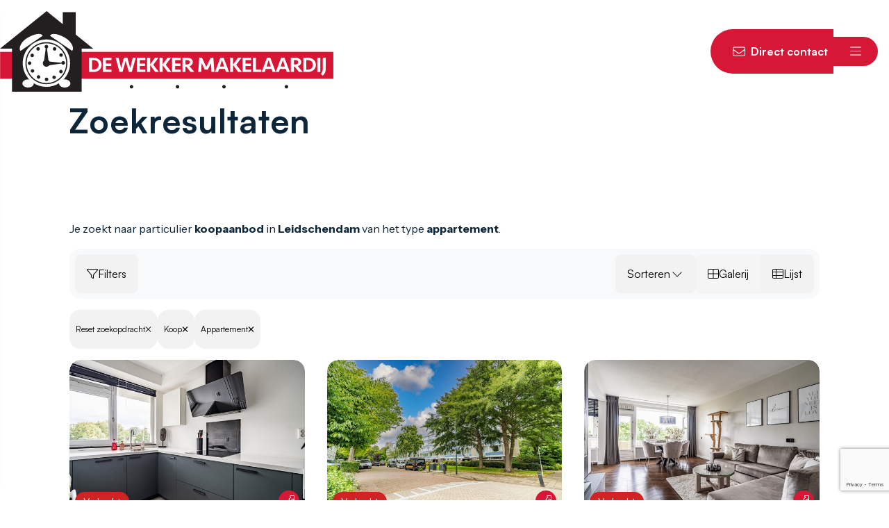

--- FILE ---
content_type: text/html; charset=utf-8
request_url: https://www.dewekkermakelaardij.nl/woningaanbod/koop/leidschendam/type-appartement
body_size: 192058
content:

<!DOCTYPE html>
<html xmlns:og="https://ogp.me/ns#" xmlns:fb="http://ogp.me/ns/fb#" lang="nl" data-bs-theme="light">
<head>
    <meta charset="utf-8">
    <meta http-equiv="X-UA-Compatible" content="IE=edge">
    <meta name="viewport" content="width=device-width, initial-scale=1">

<title>Op zoek naar particulier woningaanbod koop in Leidschendam.  | De Wekker Makelaardij</title>

    <meta name="description" content="Je zoekt naar particulier &lt;span&gt;koopaanbod&lt;/span&gt; in &lt;span&gt;Leidschendam&lt;/span&gt; van het type &lt;span&gt;appartement&lt;/span&gt;.">
    <meta name="keywords" content="Koop,Leidschendam,Appartement">

    <meta property="og:site_name" content="De Wekker Makelaardij">
<meta property="og:locale" content="nl-NL">

<meta property="og:type" content="website">


<meta property="twitter:card" content="summary_large_image">








            <link rel="canonical" href="https://www.dewekkermakelaardij.nl/woningaanbod/koop/leidschendam/type-appartement" >


<link rel="icon" type="image/png" href="//hayweb.blob.core.windows.net/public/w13cfq/2-beta/favicon-96x96.png" sizes="96x96" />
<link rel="icon" type="image/svg+xml" href="//hayweb.blob.core.windows.net/public/w13cfq/2-beta/favicon.svg" />
<link rel="shortcut icon" href="//hayweb.blob.core.windows.net/public/w13cfq/2-beta/favicon.ico">
<link rel="apple-touch-icon" sizes="180x180" href="//hayweb.blob.core.windows.net/public/w13cfq/2-beta/apple-touch-icon.png">
<meta name="apple-mobile-web-app-title" content="De Wekker Makelaardij" />
<link rel="manifest" href="//hayweb.blob.core.windows.net/public/w13cfq/2-beta/site.webmanifest" />

    

    <link href="/Content/Themes/HW044/css/header.css" rel="stylesheet">
    <link href="/Content/Themes/HW044/css/core.css" rel="stylesheet">
    <link rel="preconnect" href="https://fonts.googleapis.com">
<link rel="preconnect" href="https://fonts.gstatic.com" crossorigin>
<link href="https://fonts.googleapis.com/css2?family=Instrument+Sans:ital,wght@0,400..700;1,400..700&display=swap" rel="stylesheet">

<link href="https://api.fontshare.com/v2/css?f[]=satoshi@300,1,2&display=swap" rel="stylesheet">
<link rel="stylesheet" type="text/css" href="/cache/head-70A6B26A6FE1A2E9BB40369B4BC42A8E60B50599.css" />                <link href="/Content/Libs/swiperjs/swiper-bundle.min.css" rel="stylesheet">
        <link href="/Content/Themes/HW044/css/base/swiper.css" rel="stylesheet">
            <link href="/Content/Themes/HW044/css/widgets/listings.css" rel="stylesheet">

    
    <link href="/Content/Themes/Core/Views/RealEstate/Skins/london/css/searchresultsfilters.css" rel="stylesheet" />
    <link href="/Content/Themes/Core/Views/RealEstate/Skins/london/css/searchresults.css" rel="stylesheet" />

    <link href=/Content/Themes/HW044/css/pages/textpage.css rel="stylesheet" />
    <link href="/Content/Themes/HW044/css/footer.css" rel="stylesheet">
        <link rel="stylesheet" href="//hayweb.blob.core.windows.net/public/w13cfq/2-beta/customer.css">
    <!-- CUSTOM SITE SCRIPT --><script>
(function() {
    if (window.location.href.includes("/contact-medewerker")) {
        window.location.replace("/26-41c4/contact-zoeken?find=employees");
    }
})();
</script>

<link href="https://beoordelingen.mtmo.nl/mtmo-css/984/mtmo.css" rel="stylesheet" type="text/css" />

<script src="https://beoordelingen.mtmo.nl/mtmo-js/984/mtmo.js"></script><!-- /CUSTOM SITE SCRIPT -->
    


<script>
    function googleAnalyticsTrackEvent(eventCategory, eventAction, eventLabel, eventValue, fieldsObject) {

    }
</script>
</head>
        <body class="objects searchresults london residential page12" >



<header class="header header--top">
    
    <div class="header__cta dropdown">
            <button class="btn btn-cta dropdown-toggle contactMenu" type="button" id="ctaDropdownMenuButton" aria-label="Direct contact"
                    data-bs-toggle="dropdown" aria-expanded="false">
                <span class="icon">
                    <i class="fa-light fa-envelope"></i>
                </span>
                <span class="text">Direct contact</span>
                <i class="fa-light fa-chevron-down"></i>
            </button>
            <ul class="dropdown-menu" aria-labelledby="ctaDropdownMenuButton">



                    <li class="header__cta-email">
                        <a class="dropdown-item" href="mailto:contact@dewekkermakelaardij.nl">
                            <i class="fa-light fa-envelope"></i>
                            <span class="text">contact@dewekkermakelaardij.nl</span>
                            <i class="fa-light fa-chevron-right"></i>
                        </a>
                    </li>

                <li class="header__cta-contact">
                    <a class="dropdown-item" href="/8-75d3/contact#hncontact">
                        <i class="fa-light fa-circle-location-arrow"></i>
                        <span class="text">Adres of route</span>
                        <i class="fa-light fa-chevron-right"></i>
                    </a>
                </li>                
            </ul>
    </div>

    <a class="header__logo" href="/" title="De Wekker Makelaardij">
<svg xmlns="http://www.w3.org/2000/svg" id="Layer_2" data-name="Layer 2" viewBox="0 0 810.98 195.59">
  <defs>
    <style>
      .cls-1, .cls-2 {
        fill: #fff;
      }

      .cls-1, .cls-3 {
        fill-rule: evenodd;
      }

      .cls-4, .cls-3 {
        fill: #231f20;
      }

      .cls-5 {
        fill: #d71635;
      }
    </style>
  </defs>
  <g id="Layer_1-2" data-name="Layer 1">
    <rect class="cls-5" x=".25" y="98.92" width="810.73" height="65.2"/>
    <polygon class="cls-4" points="261.33 74.22 261.33 77.34 257.03 77.34 257.03 90.2 253.1 90.2 253.1 77.34 248.8 77.34 248.8 74.22 261.33 74.22"/>
    <rect class="cls-4" x="263.35" y="74.22" width="3.94" height="15.98"/>
    <g>
      <path class="cls-4" d="M274.43,88.49c-.1.68-.27,1.35-.52,2.02-.25.66-.59,1.32-1.02,1.97-.43.65-.98,1.3-1.66,1.95l-2.71-2.14c.67-.8,1.19-1.62,1.56-2.45.37-.83.55-1.77.55-2.81v-12.82h3.94v12.17c0,.72-.05,1.42-.14,2.1"/>
      <path class="cls-4" d="M277.7,74.22h4.87c1.41,0,2.7.2,3.88.6,1.18.4,2.18.95,3.01,1.66s1.48,1.55,1.94,2.53c.46.98.7,2.05.7,3.2s-.23,2.22-.7,3.2c-.46.98-1.11,1.83-1.94,2.53-.83.7-1.84,1.26-3.01,1.66-1.18.4-2.47.6-3.88.6h-4.87v-15.98ZM282.81,87.08c.8,0,1.53-.11,2.18-.34.66-.22,1.22-.54,1.69-.96.47-.42.84-.92,1.09-1.52.26-.6.38-1.28.38-2.05s-.13-1.45-.38-2.05c-.26-.6-.62-1.11-1.09-1.52-.47-.42-1.04-.74-1.69-.96-.66-.22-1.38-.34-2.18-.34h-1.18v9.74h1.18Z"/>
      <polygon class="cls-4" points="307.39 90.2 302.97 90.2 297.57 74.22 301.7 74.22 305.18 86.39 308.66 74.22 312.79 74.22 307.39 90.2"/>
      <path class="cls-4" d="M329.68,82.21c0,1.14-.18,2.2-.55,3.2s-.9,1.88-1.6,2.63c-.7.75-1.55,1.35-2.56,1.79s-2.16.66-3.46.66-2.45-.22-3.47-.66c-1.02-.44-1.87-1.04-2.57-1.79-.7-.75-1.22-1.63-1.58-2.63-.36-1-.54-2.07-.54-3.2s.18-2.2.54-3.2c.36-1,.89-1.88,1.58-2.63.7-.75,1.55-1.35,2.57-1.79,1.02-.44,2.17-.66,3.47-.66s2.45.22,3.46.66,1.86,1.04,2.56,1.79c.7.75,1.23,1.63,1.6,2.63s.55,2.07.55,3.2M321.52,87.37c.69,0,1.3-.13,1.82-.38.53-.26.97-.61,1.33-1.07.36-.46.63-1,.8-1.63.18-.63.26-1.32.26-2.08s-.09-1.44-.26-2.08c-.18-.63-.44-1.18-.8-1.63-.36-.46-.8-.81-1.33-1.07-.53-.26-1.14-.38-1.82-.38s-1.32.13-1.84.38c-.52.26-.96.61-1.32,1.07-.36.46-.63,1-.8,1.63-.18.63-.26,1.32-.26,2.08s.09,1.44.26,2.08c.18.63.44,1.18.8,1.63.36.46.8.81,1.32,1.07s1.13.38,1.84.38"/>
      <path class="cls-4" d="M347.71,82.21c0,1.14-.18,2.2-.55,3.2s-.9,1.88-1.6,2.63c-.7.75-1.55,1.35-2.56,1.79s-2.16.66-3.46.66-2.45-.22-3.47-.66c-1.02-.44-1.87-1.04-2.57-1.79-.7-.75-1.22-1.63-1.58-2.63-.36-1-.54-2.07-.54-3.2s.18-2.2.54-3.2c.36-1,.89-1.88,1.58-2.63.7-.75,1.55-1.35,2.57-1.79,1.02-.44,2.17-.66,3.47-.66s2.45.22,3.46.66,1.86,1.04,2.56,1.79c.7.75,1.23,1.63,1.6,2.63s.55,2.07.55,3.2M339.55,87.37c.69,0,1.3-.13,1.82-.38.53-.26.97-.61,1.33-1.07.36-.46.63-1,.8-1.63.18-.63.26-1.32.26-2.08s-.09-1.44-.26-2.08c-.18-.63-.44-1.18-.8-1.63-.36-.46-.8-.81-1.33-1.07-.53-.26-1.14-.38-1.82-.38s-1.32.13-1.84.38c-.52.26-.96.61-1.32,1.07-.36.46-.63,1-.8,1.63-.18.63-.26,1.32-.26,2.08s.09,1.44.26,2.08c.18.63.44,1.18.8,1.63.36.46.8.81,1.32,1.07s1.13.38,1.84.38"/>
      <path class="cls-4" d="M362.13,79.28c0,1.07-.3,2.01-.9,2.81-.6.8-1.44,1.41-2.51,1.82l5.26,6.29h-4.85l-4.39-5.54h-.72v5.54h-3.94v-15.98h5.09c.99,0,1.91.1,2.76.31.85.21,1.58.52,2.21.94.62.42,1.11.94,1.46,1.57.35.63.53,1.38.53,2.24M358.34,79.35c0-.72-.28-1.25-.84-1.6-.56-.34-1.34-.52-2.35-.52h-1.13v4.49h.96c1.06,0,1.88-.21,2.47-.62.59-.42.89-1,.89-1.75"/>
      <path class="cls-4" d="M370.58,74.22h4.87c1.41,0,2.7.2,3.88.6,1.18.4,2.18.95,3.01,1.66s1.48,1.55,1.94,2.53c.46.98.7,2.05.7,3.2s-.23,2.22-.7,3.2c-.46.98-1.11,1.83-1.94,2.53-.83.7-1.84,1.26-3.01,1.66-1.18.4-2.47.6-3.88.6h-4.87v-15.98ZM375.69,87.08c.8,0,1.53-.11,2.18-.34.66-.22,1.22-.54,1.69-.96.47-.42.84-.92,1.09-1.52.26-.6.38-1.28.38-2.05s-.13-1.45-.38-2.05c-.26-.6-.62-1.11-1.09-1.52-.47-.42-1.04-.74-1.69-.96-.66-.22-1.38-.34-2.18-.34h-1.18v9.74h1.18Z"/>
      <polygon class="cls-4" points="387.21 74.22 397.17 74.22 397.17 77.34 391.14 77.34 391.14 80.55 396.88 80.55 396.88 83.67 391.14 83.67 391.14 87.08 397.24 87.08 397.24 90.2 387.21 90.2 387.21 74.22"/>
      <polygon class="cls-4" points="420.33 85.31 422.8 74.22 426.83 74.22 422.42 90.2 418.41 90.2 415.17 78.2 411.93 90.2 407.92 90.2 403.5 74.22 407.54 74.22 410.01 85.31 412.98 74.22 417.35 74.22 420.33 85.31"/>
      <polygon class="cls-4" points="428.7 74.22 438.66 74.22 438.66 77.34 432.64 77.34 432.64 80.55 438.38 80.55 438.38 83.67 432.64 83.67 432.64 87.08 438.74 87.08 438.74 90.2 428.7 90.2 428.7 74.22"/>
      <polygon class="cls-4" points="441.45 90.2 441.45 74.22 445.38 74.22 445.38 81.87 450.42 74.22 454.86 74.22 449.46 82.11 455.25 90.2 450.52 90.2 445.38 82.38 445.38 90.2 441.45 90.2"/>
      <polygon class="cls-4" points="456.81 90.2 456.81 74.22 460.74 74.22 460.74 81.87 465.78 74.22 470.22 74.22 464.82 82.11 470.61 90.2 465.88 90.2 460.74 82.38 460.74 90.2 456.81 90.2"/>
      <polygon class="cls-4" points="472.17 74.22 482.13 74.22 482.13 77.34 476.1 77.34 476.1 80.55 481.84 80.55 481.84 83.67 476.1 83.67 476.1 87.08 482.2 87.08 482.2 90.2 472.17 90.2 472.17 74.22"/>
      <path class="cls-4" d="M496.96,79.28c0,1.07-.3,2.01-.9,2.81-.6.8-1.44,1.41-2.51,1.82l5.26,6.29h-4.85l-4.39-5.54h-.72v5.54h-3.94v-15.98h5.09c.99,0,1.91.1,2.76.31.85.21,1.58.52,2.21.94.62.42,1.11.94,1.46,1.57.35.63.53,1.38.53,2.24M493.17,79.35c0-.72-.28-1.25-.84-1.6-.56-.34-1.34-.52-2.35-.52h-1.13v4.49h.96c1.05,0,1.88-.21,2.47-.62.59-.42.89-1,.89-1.75"/>
      <path class="cls-4" d="M499.96,88.23c0-.58.18-1.08.55-1.51.37-.43.9-.65,1.61-.65s1.24.22,1.61.65c.37.43.55.94.55,1.51s-.18,1.08-.55,1.51c-.37.43-.91.65-1.61.65s-1.24-.22-1.61-.65c-.37-.43-.55-.94-.55-1.51"/>
      <path class="cls-4" d="M506.82,88.23c0-.58.18-1.08.55-1.51.37-.43.9-.65,1.61-.65s1.24.22,1.61.65c.37.43.55.94.55,1.51s-.18,1.08-.55,1.51c-.37.43-.91.65-1.61.65s-1.24-.22-1.61-.65c-.37-.43-.55-.94-.55-1.51"/>
      <path class="cls-4" d="M513.69,88.23c0-.58.18-1.08.55-1.51.37-.43.9-.65,1.61-.65s1.24.22,1.61.65c.37.43.55.94.55,1.51s-.18,1.08-.55,1.51c-.37.43-.91.65-1.61.65s-1.24-.22-1.61-.65c-.37-.43-.55-.94-.55-1.51"/>
      <polygon class="cls-3" points="152.65 2.57 184.15 2.57 184.15 56.78 226.77 90.98 198.64 90.98 198.64 195.59 29.18 195.59 29.18 90.98 0 90.98 113.39 0 152.65 31.51 152.65 2.57"/>
      <path class="cls-1" d="M112.87,68.78c31.82,0,57.63,25.77,57.63,57.55,0,15.37-6.04,29.33-15.87,39.65.9-.13,1.84-.2,2.8-.2,7.63,0,13.81,4.39,13.81,9.82s-6.18,9.81-13.81,9.81-13.81-4.39-13.81-9.81c0-.21,0-.41.03-.62-8.9,5.63-19.46,8.89-30.78,8.89s-21.87-3.26-30.78-8.89c.02.21.03.41.03.62,0,5.42-6.19,9.81-13.81,9.81s-13.81-4.39-13.81-9.81,6.19-9.82,13.81-9.82c.96,0,1.9.07,2.8.2-9.84-10.32-15.87-24.29-15.87-39.65,0-31.78,25.81-57.55,57.63-57.55"/>
      <path class="cls-1" d="M156.84,63.73c15.57,8.31,24.11,24.55,19.43,31.65-.26.4-.56.77-.89,1.1l-53.74-36.58c.12-.24.26-.47.41-.7,4.68-7.1,19.23-3.8,34.8,4.52"/>
      <path class="cls-1" d="M68.5,63.73c-15.57,8.32-24.11,24.55-19.43,31.66.27.4.57.76.89,1.1l53.74-36.58c-.12-.24-.26-.47-.41-.7-4.68-7.1-19.23-3.79-34.8,4.52"/>
      <path class="cls-3" d="M112.87,177.36c-28.14,0-51.04-22.9-51.04-51.04s22.89-51.04,51.04-51.04,51.04,22.9,51.04,51.04-22.89,51.04-51.04,51.04M112.87,78.15c-26.56,0-48.18,21.61-48.18,48.18s21.61,48.17,48.18,48.17,48.18-21.61,48.18-48.17-21.61-48.18-48.18-48.18"/>
      <path class="cls-3" d="M93.72,155.56c2.35,0,4.25,1.91,4.25,4.25s-1.9,4.25-4.25,4.25-4.25-1.9-4.25-4.25,1.9-4.25,4.25-4.25"/>
      <path class="cls-3" d="M113.24,161.33c2.35,0,4.25,1.91,4.25,4.25s-1.9,4.25-4.25,4.25-4.25-1.9-4.25-4.25,1.9-4.25,4.25-4.25"/>
      <path class="cls-3" d="M131.65,156.33c2.35,0,4.25,1.9,4.25,4.25s-1.9,4.25-4.25,4.25-4.25-1.9-4.25-4.25,1.9-4.25,4.25-4.25"/>
      <path class="cls-3" d="M92.61,87.43c2.35,0,4.25,1.9,4.25,4.25s-1.9,4.25-4.25,4.25-4.25-1.91-4.25-4.25,1.9-4.25,4.25-4.25"/>
      <path class="cls-3" d="M132.75,87.43c2.35,0,4.25,1.9,4.25,4.25s-1.9,4.25-4.25,4.25-4.25-1.91-4.25-4.25,1.9-4.25,4.25-4.25"/>
      <path class="cls-3" d="M117.7,119.13c1.24.84,2.25,1.98,2.93,3.32l28.69,2.91c.1-2.35,2.04-4.23,4.43-4.23s4.43,1.98,4.43,4.43-1.98,4.42-4.43,4.42c-1.84,0-3.42-1.12-4.09-2.72l-28.42,3.88-1.96,1.02c-1.58,1.74-3.87,2.83-6.41,2.83-4.79,0-8.67-3.88-8.67-8.66,0-2.67,1.21-5.05,3.1-6.64l3.85-29.31c-1.59-.67-2.71-2.25-2.71-4.08,0-2.45,1.98-4.43,4.43-4.43s4.43,1.98,4.43,4.43c0,1.94-1.26,3.59-2.99,4.19l3.39,28.65Z"/>
      <path class="cls-3" d="M78.25,103.21c2.35,0,4.25,1.9,4.25,4.26s-1.9,4.25-4.25,4.25-4.25-1.9-4.25-4.25,1.9-4.26,4.25-4.26"/>
      <path class="cls-3" d="M71.99,122.07c2.35,0,4.25,1.9,4.25,4.25s-1.9,4.25-4.25,4.25-4.25-1.9-4.25-4.25,1.9-4.25,4.25-4.25"/>
      <path class="cls-3" d="M78.99,140.93c2.35,0,4.25,1.9,4.25,4.25s-1.9,4.25-4.25,4.25-4.25-1.91-4.25-4.25,1.9-4.25,4.25-4.25"/>
      <path class="cls-3" d="M148.22,142.47c2.35,0,4.25,1.9,4.25,4.25s-1.9,4.25-4.25,4.25-4.25-1.91-4.25-4.25,1.9-4.25,4.25-4.25"/>
      <path class="cls-3" d="M148.59,102.44c2.35,0,4.25,1.9,4.25,4.25s-1.9,4.25-4.25,4.25-4.25-1.9-4.25-4.25,1.9-4.25,4.25-4.25"/>
      <path class="cls-2" d="M216.55,113.09h10.45c3.05,0,5.82.43,8.29,1.3,2.48.87,4.59,2.07,6.34,3.62,1.75,1.54,3.1,3.37,4.06,5.48.95,2.12,1.43,4.42,1.43,6.92s-.48,4.8-1.43,6.92c-.95,2.12-2.31,3.94-4.06,5.49-1.75,1.54-3.87,2.75-6.34,3.62-2.48.87-5.24,1.3-8.29,1.3h-10.45v-34.63ZM227.16,141.95c1.84,0,3.54-.26,5.1-.78,1.56-.52,2.9-1.28,4.03-2.27,1.13-.99,2-2.2,2.63-3.63.62-1.43.94-3.05.94-4.86s-.31-3.43-.94-4.86c-.62-1.43-1.5-2.64-2.63-3.63-1.13-.99-2.47-1.75-4.03-2.27-1.56-.52-3.26-.78-5.1-.78h-3.33v23.09h3.33Z"/>
      <polygon class="cls-2" points="250.35 113.09 271.15 113.09 271.15 118.86 257.63 118.86 257.63 127.24 270.53 127.24 270.53 133.01 257.63 133.01 257.63 141.95 271.31 141.95 271.31 147.72 250.35 147.72 250.35 113.09"/>
      <polygon class="cls-2" points="316.76 138.52 322.89 113.09 330.28 113.09 320.6 147.72 313.22 147.72 305.68 120.58 298.14 147.72 290.76 147.72 281.08 113.09 288.47 113.09 294.6 138.52 301.57 113.09 309.79 113.09 316.76 138.52"/>
      <polygon class="cls-2" points="332.67 113.09 353.47 113.09 353.47 118.86 339.95 118.86 339.95 127.24 352.84 127.24 352.84 133.01 339.95 133.01 339.95 141.95 353.62 141.95 353.62 147.72 332.67 147.72 332.67 113.09"/>
      <polygon class="cls-2" points="357.89 147.72 357.89 113.09 365.17 113.09 365.17 129.73 377.18 113.09 385.6 113.09 372.86 130.2 386.49 147.72 377.49 147.72 365.17 130.72 365.17 147.72 357.89 147.72"/>
      <polygon class="cls-2" points="388.31 147.72 388.31 113.09 395.59 113.09 395.59 129.73 407.6 113.09 416.02 113.09 403.28 130.2 416.91 147.72 407.91 147.72 395.59 130.72 395.59 147.72 388.31 147.72"/>
      <polygon class="cls-2" points="418.73 113.09 439.53 113.09 439.53 118.86 426.01 118.86 426.01 127.24 438.9 127.24 438.9 133.01 426.01 133.01 426.01 141.95 439.68 141.95 439.68 147.72 418.73 147.72 418.73 113.09"/>
      <path class="cls-2" d="M469.01,123.65c0,2.46-.69,4.53-2.08,6.21-1.39,1.68-3.38,2.97-5.98,3.87l11.7,13.99h-9.05l-10.04-12.64h-2.34v12.64h-7.28v-34.63h10.35c2.15,0,4.12.22,5.93.65,1.8.43,3.35,1.09,4.65,1.98,1.3.88,2.31,1.98,3.04,3.3.73,1.32,1.09,2.86,1.09,4.63M461.73,123.8c0-1.77-.69-3.05-2.08-3.85-1.39-.8-3.19-1.2-5.41-1.2h-3.02v10.82h2.18c2.5,0,4.51-.48,6.03-1.46,1.52-.97,2.29-2.41,2.29-4.32"/>
      <polygon class="cls-2" points="512.48 113.09 519.03 113.09 521.58 147.72 514.46 147.72 513.26 126.2 505.62 141.9 498.13 141.9 490.49 126.2 489.29 147.72 482.17 147.72 484.71 113.09 491.27 113.09 501.87 135.45 512.48 113.09"/>
      <path class="cls-2" d="M557.2,147.72h-7.54l-2.44-7.28h-14.25l-2.44,7.28h-7.54l13.15-34.63h7.9l13.16,34.63ZM540.09,118.91l-5.2,15.76h10.4l-5.2-15.76Z"/>
      <polygon class="cls-2" points="559.75 147.72 559.75 113.09 567.03 113.09 567.03 129.73 579.04 113.09 587.47 113.09 574.73 130.2 588.35 147.72 579.35 147.72 567.03 130.72 567.03 147.72 559.75 147.72"/>
      <polygon class="cls-2" points="590.17 113.09 610.97 113.09 610.97 118.86 597.45 118.86 597.45 127.24 610.35 127.24 610.35 133.01 597.45 133.01 597.45 141.95 611.12 141.95 611.12 147.72 590.17 147.72 590.17 113.09"/>
      <polygon class="cls-2" points="622.67 113.09 622.67 141.95 635.56 141.95 635.56 147.72 615.39 147.72 615.39 113.09 622.67 113.09"/>
      <path class="cls-2" d="M670.66,147.72h-7.54l-2.44-7.28h-14.25l-2.44,7.28h-7.54l13.15-34.63h7.9l13.16,34.63ZM653.56,118.91l-5.2,15.76h10.4l-5.2-15.76Z"/>
      <path class="cls-2" d="M705.14,147.72h-7.54l-2.44-7.28h-14.25l-2.44,7.28h-7.54l13.15-34.63h7.9l13.16,34.63ZM688.03,118.91l-5.2,15.76h10.4l-5.2-15.76Z"/>
      <path class="cls-2" d="M732.75,123.65c0,2.46-.69,4.53-2.08,6.21-1.39,1.68-3.38,2.97-5.98,3.87l11.7,13.99h-9.05l-10.04-12.64h-2.34v12.64h-7.28v-34.63h10.35c2.15,0,4.12.22,5.93.65,1.8.43,3.35,1.09,4.65,1.98,1.3.88,2.31,1.98,3.04,3.3.73,1.32,1.09,2.86,1.09,4.63M725.47,123.8c0-1.77-.69-3.05-2.08-3.85-1.39-.8-3.19-1.2-5.41-1.2h-3.02v10.82h2.18c2.5,0,4.51-.48,6.03-1.46,1.53-.97,2.29-2.41,2.29-4.32"/>
      <path class="cls-2" d="M737.95,113.09h10.45c3.05,0,5.82.43,8.29,1.3,2.48.87,4.59,2.07,6.34,3.62,1.75,1.54,3.1,3.37,4.06,5.48.95,2.12,1.43,4.42,1.43,6.92s-.48,4.8-1.43,6.92c-.95,2.12-2.31,3.94-4.06,5.49-1.75,1.54-3.87,2.75-6.34,3.62-2.48.87-5.24,1.3-8.29,1.3h-10.45v-34.63ZM748.56,141.95c1.84,0,3.54-.26,5.1-.78,1.56-.52,2.9-1.28,4.03-2.27,1.13-.99,2-2.2,2.63-3.63.62-1.43.94-3.05.94-4.86s-.31-3.43-.94-4.86c-.62-1.43-1.5-2.64-2.63-3.63-1.13-.99-2.47-1.75-4.03-2.27-1.56-.52-3.26-.78-5.1-.78h-3.33v23.09h3.33Z"/>
      <rect class="cls-2" x="772.01" y="113.09" width="7.28" height="34.63"/>
      <path class="cls-2" d="M792.16,144.08c-.19,1.42-.54,2.81-1.04,4.16-.5,1.35-1.21,2.71-2.11,4.08-.9,1.37-2.08,2.78-3.54,4.24l-5.04-3.95c.8-.9,1.49-1.79,2.08-2.68.59-.88,1.08-1.79,1.48-2.73.4-.93.69-1.93.88-2.99.19-1.06.29-2.21.29-3.46v-27.66h7.28v26.47c0,1.59-.1,3.1-.29,4.52"/>
      <path class="cls-4" d="M224.48,188.15c-.42.4-.92.74-1.5,1.02-.58.28-1.26.42-2.03.42-.49,0-.94-.08-1.34-.24-.4-.16-.74-.38-1.02-.67-.28-.28-.49-.62-.65-1-.15-.38-.23-.81-.23-1.27,0-1.03.35-1.82,1.04-2.35.69-.54,1.64-.85,2.84-.92.46-.03.94-.05,1.43-.07.49-.01.94-.03,1.34-.05v-.39c0-.72-.18-1.27-.53-1.65-.35-.38-.91-.56-1.66-.56-.58,0-1.14.07-1.66.21-.52.14-.99.32-1.38.53l-.62-2.22c.58-.34,1.23-.6,1.94-.77.71-.18,1.47-.27,2.29-.27,1.49,0,2.67.41,3.52,1.22.85.82,1.28,2.02,1.28,3.62v6.62h-3.05v-1.2ZM222.11,187.43c.45,0,.86-.08,1.25-.23.38-.15.72-.35,1.01-.58v-1.78c-.32.03-.67.06-1.04.09-.37.03-.71.07-1.02.12-.46.08-.83.2-1.11.38-.28.18-.42.47-.42.89,0,.37.12.65.36.83.24.18.56.28.96.28"/>
      <path class="cls-4" d="M236.95,188.15c-.42.4-.92.74-1.5,1.02-.58.28-1.26.42-2.03.42-.49,0-.94-.08-1.34-.24-.4-.16-.74-.38-1.02-.67-.28-.28-.49-.62-.65-1-.15-.38-.23-.81-.23-1.27,0-1.03.35-1.82,1.04-2.35.69-.54,1.64-.85,2.84-.92.46-.03.94-.05,1.43-.07.49-.01.94-.03,1.34-.05v-.39c0-.72-.18-1.27-.53-1.65-.35-.38-.91-.56-1.66-.56-.58,0-1.14.07-1.66.21-.52.14-.99.32-1.38.53l-.62-2.22c.58-.34,1.23-.6,1.94-.77.71-.18,1.47-.27,2.29-.27,1.49,0,2.67.41,3.52,1.22.85.82,1.28,2.02,1.28,3.62v6.62h-3.05v-1.2ZM234.57,187.43c.45,0,.86-.08,1.25-.23.38-.15.72-.35,1.01-.58v-1.78c-.32.03-.67.06-1.04.09-.37.03-.71.07-1.02.12-.46.08-.83.2-1.11.38-.28.18-.42.47-.42.89,0,.37.12.65.36.83.24.18.56.28.96.28"/>
      <path class="cls-4" d="M243.23,189.35v-11.24h3.05v1.52c.37-.6.84-1.04,1.41-1.33.57-.28,1.19-.43,1.87-.43.72,0,1.34.15,1.86.46.52.31.93.72,1.26,1.23.32.52.56,1.12.72,1.8.15.68.23,1.4.23,2.13v5.84h-3.16v-5.86c0-1.02-.16-1.78-.47-2.31-.32-.52-.84-.78-1.56-.78-.46,0-.86.11-1.2.32-.34.21-.62.47-.83.76v7.87h-3.16Z"/>
      <polygon class="cls-4" points="256.85 189.35 256.85 173.05 260.01 173.05 260.01 183.39 263.75 178.11 267.26 178.11 263.27 183.65 267.81 189.35 264.05 189.35 260.01 183.88 260.01 189.35 256.85 189.35"/>
      <path class="cls-4" d="M280.12,183.74c0,.82-.13,1.58-.38,2.29-.26.71-.63,1.33-1.12,1.86-.49.53-1.1.95-1.81,1.25-.72.3-1.54.45-2.48.45s-1.77-.15-2.48-.45c-.72-.3-1.32-.72-1.81-1.25-.49-.53-.87-1.15-1.12-1.86-.25-.71-.38-1.47-.38-2.29s.13-1.58.38-2.29c.25-.71.63-1.33,1.12-1.86.49-.53,1.1-.95,1.81-1.26.71-.31,1.54-.46,2.48-.46s1.77.15,2.48.46c.71.31,1.32.73,1.81,1.26.49.53.87,1.15,1.12,1.86.25.71.38,1.47.38,2.29M276.96,183.74c0-.46-.05-.9-.14-1.33-.09-.42-.24-.8-.45-1.12-.21-.32-.48-.58-.82-.77-.34-.19-.75-.29-1.22-.29s-.9.1-1.24.29c-.33.19-.6.45-.81.77-.21.32-.36.7-.45,1.12-.09.42-.14.87-.14,1.33s.05.9.14,1.32c.09.42.24.79.45,1.11.21.32.48.58.81.77.33.19.74.29,1.24.29s.88-.1,1.22-.29c.34-.19.61-.45.82-.77.21-.32.36-.69.45-1.11.09-.42.14-.85.14-1.32"/>
      <path class="cls-4" d="M293.58,183.74c0,.82-.13,1.58-.38,2.29-.26.71-.63,1.33-1.12,1.86-.49.53-1.1.95-1.81,1.25-.72.3-1.54.45-2.48.45s-1.77-.15-2.48-.45c-.72-.3-1.32-.72-1.81-1.25-.49-.53-.87-1.15-1.12-1.86-.25-.71-.38-1.47-.38-2.29s.13-1.58.38-2.29c.25-.71.63-1.33,1.12-1.86.49-.53,1.1-.95,1.81-1.26.71-.31,1.54-.46,2.48-.46s1.77.15,2.48.46c.71.31,1.32.73,1.81,1.26.49.53.87,1.15,1.12,1.86.25.71.38,1.47.38,2.29M290.41,183.74c0-.46-.05-.9-.14-1.33-.09-.42-.24-.8-.45-1.12-.21-.32-.48-.58-.82-.77-.34-.19-.75-.29-1.22-.29s-.9.1-1.24.29c-.33.19-.6.45-.81.77-.21.32-.36.7-.45,1.12-.09.42-.14.87-.14,1.33s.05.9.14,1.32c.09.42.24.79.45,1.11.21.32.48.58.81.77.33.19.74.29,1.24.29s.88-.1,1.22-.29c.34-.19.61-.45.82-.77.21-.32.36-.69.45-1.11.09-.42.14-.85.14-1.32"/>
      <path class="cls-4" d="M296.18,178.11h3.02v1.43c.37-.51.83-.91,1.38-1.21.55-.3,1.23-.45,2.03-.45.68,0,1.29.14,1.85.42.55.28,1.03.67,1.42,1.16.39.5.7,1.1.91,1.8.22.7.32,1.48.32,2.34,0,.97-.15,1.83-.46,2.57-.31.75-.72,1.37-1.25,1.88-.52.51-1.14.89-1.84,1.14-.7.26-1.45.38-2.25.38-.42,0-.78-.03-1.11-.08-.32-.05-.62-.12-.88-.19v4.8h-3.16v-16ZM301.56,180.35c-.51,0-.95.11-1.33.32-.38.22-.67.46-.89.72v5.56c.2.08.43.14.69.17.26.04.54.06.83.06,1.08,0,1.86-.33,2.35-.99.49-.66.74-1.52.74-2.56,0-.94-.2-1.72-.59-2.34-.39-.62-1-.94-1.81-.94"/>
      <polygon class="cls-4" points="338.61 189.35 334.67 178.11 337.85 178.11 340.3 186.39 342.72 178.11 345.91 178.11 341.96 189.35 338.61 189.35"/>
      <path class="cls-4" d="M352.58,177.88c.74,0,1.4.12,1.98.35.58.23,1.06.56,1.44.98.38.42.68.93.88,1.52.2.59.3,1.26.3,2,0,.31-.02.62-.06.93-.04.32-.1.6-.17.87h-6.67c.03.82.29,1.48.76,1.97.48.49,1.24.73,2.29.73.6,0,1.18-.06,1.76-.17.57-.11,1.08-.27,1.52-.48l.39,2.15c-.55.28-1.19.49-1.89.64-.71.15-1.44.22-2.19.22-.94,0-1.77-.14-2.49-.42-.72-.28-1.34-.67-1.84-1.18-.5-.51-.88-1.12-1.14-1.84-.26-.72-.39-1.5-.39-2.37s.13-1.68.38-2.41c.26-.73.62-1.35,1.1-1.87.48-.51,1.06-.91,1.74-1.2.68-.29,1.46-.43,2.32-.43M352.39,180c-.65,0-1.14.23-1.49.68-.35.45-.55,1.03-.61,1.72h3.86c.08-.72-.03-1.31-.32-1.74-.29-.44-.77-.66-1.43-.66"/>
      <path class="cls-4" d="M366.73,180.81h-.53c-.79,0-1.44.12-1.96.37-.52.25-.94.6-1.25,1.06v7.11h-3.16v-11.24h3.05v1.99c.21-.66.56-1.18,1.03-1.55.47-.37,1.1-.55,1.88-.55.35,0,.67.04.95.12v2.7Z"/>
      <polygon class="cls-4" points="368.92 189.35 368.92 173.05 372.09 173.05 372.09 183.39 375.82 178.11 379.33 178.11 375.34 183.65 379.89 189.35 376.12 189.35 372.09 183.88 372.09 189.35 368.92 189.35"/>
      <path class="cls-4" d="M392.19,183.74c0,.82-.13,1.58-.38,2.29-.26.71-.63,1.33-1.12,1.86-.49.53-1.1.95-1.81,1.25-.72.3-1.54.45-2.48.45s-1.77-.15-2.48-.45c-.72-.3-1.32-.72-1.81-1.25-.49-.53-.87-1.15-1.12-1.86-.25-.71-.38-1.47-.38-2.29s.13-1.58.38-2.29c.25-.71.63-1.33,1.12-1.86.49-.53,1.1-.95,1.81-1.26.71-.31,1.54-.46,2.48-.46s1.77.15,2.48.46c.71.31,1.32.73,1.81,1.26.49.53.87,1.15,1.12,1.86.25.71.38,1.47.38,2.29M389.03,183.74c0-.46-.05-.9-.14-1.33-.09-.42-.24-.8-.45-1.12-.21-.32-.48-.58-.82-.77-.34-.19-.75-.29-1.22-.29s-.9.1-1.24.29c-.33.19-.6.45-.81.77-.21.32-.36.7-.45,1.12-.09.42-.14.87-.14,1.33s.05.9.14,1.32c.09.42.24.79.45,1.11.21.32.48.58.81.77.33.19.74.29,1.24.29s.88-.1,1.22-.29c.34-.19.61-.45.82-.77.21-.32.36-.69.45-1.11.09-.42.14-.85.14-1.32"/>
      <path class="cls-4" d="M405.65,183.74c0,.82-.13,1.58-.38,2.29-.26.71-.63,1.33-1.12,1.86-.49.53-1.1.95-1.81,1.25-.72.3-1.54.45-2.48.45s-1.77-.15-2.48-.45c-.72-.3-1.32-.72-1.81-1.25-.49-.53-.87-1.15-1.12-1.86-.25-.71-.38-1.47-.38-2.29s.13-1.58.38-2.29c.25-.71.63-1.33,1.12-1.86.49-.53,1.1-.95,1.81-1.26.71-.31,1.54-.46,2.48-.46s1.77.15,2.48.46c.71.31,1.32.73,1.81,1.26.49.53.87,1.15,1.12,1.86.25.71.38,1.47.38,2.29M402.49,183.74c0-.46-.05-.9-.14-1.33-.09-.42-.24-.8-.45-1.12-.21-.32-.48-.58-.82-.77-.34-.19-.75-.29-1.22-.29s-.9.1-1.24.29c-.33.19-.6.45-.81.77-.21.32-.36.7-.45,1.12-.09.42-.14.87-.14,1.33s.05.9.14,1.32c.09.42.24.79.45,1.11.21.32.48.58.81.77.33.19.74.29,1.24.29s.88-.1,1.22-.29c.34-.19.61-.45.82-.77.21-.32.36-.69.45-1.11.09-.42.14-.85.14-1.32"/>
      <path class="cls-4" d="M408.26,178.11h3.02v1.43c.37-.51.83-.91,1.38-1.21.55-.3,1.23-.45,2.03-.45.68,0,1.29.14,1.85.42.55.28,1.03.67,1.42,1.16.39.5.7,1.1.91,1.8.22.7.32,1.48.32,2.34,0,.97-.15,1.83-.46,2.57-.31.75-.72,1.37-1.25,1.88-.52.51-1.14.89-1.84,1.14-.7.26-1.45.38-2.25.38-.42,0-.78-.03-1.11-.08-.32-.05-.62-.12-.88-.19v4.8h-3.16v-16ZM413.64,180.35c-.51,0-.95.11-1.33.32-.38.22-.67.46-.89.72v5.56c.2.08.43.14.69.17.26.04.54.06.83.06,1.08,0,1.86-.33,2.35-.99.49-.66.74-1.52.74-2.56,0-.94-.2-1.72-.59-2.34-.39-.62-1-.94-1.81-.94"/>
      <path class="cls-4" d="M447.18,178.11h1.82v-2.91h3.16v2.91h3.37v2.47h-3.37v4.82c0,.52.1.94.29,1.25.19.31.57.46,1.14.46.6,0,1.17-.09,1.71-.25l.23,2.24c-.34.14-.76.26-1.27.35-.51.09-1.02.14-1.52.14-.68,0-1.25-.1-1.72-.31-.47-.21-.85-.5-1.15-.87-.3-.37-.52-.8-.66-1.29-.14-.49-.21-1.03-.21-1.62v-4.92h-1.82v-2.47Z"/>
      <path class="cls-4" d="M464.19,188.15c-.42.4-.92.74-1.5,1.02-.59.28-1.26.42-2.03.42-.49,0-.94-.08-1.34-.24-.4-.16-.74-.38-1.02-.67-.28-.28-.49-.62-.65-1-.15-.38-.23-.81-.23-1.27,0-1.03.35-1.82,1.04-2.35.69-.54,1.64-.85,2.84-.92.46-.03.94-.05,1.43-.07.49-.01.94-.03,1.34-.05v-.39c0-.72-.18-1.27-.53-1.65-.35-.38-.91-.56-1.66-.56-.59,0-1.14.07-1.66.21-.52.14-.98.32-1.39.53l-.62-2.22c.59-.34,1.23-.6,1.94-.77.71-.18,1.47-.27,2.28-.27,1.49,0,2.67.41,3.52,1.22.85.82,1.28,2.02,1.28,3.62v6.62h-3.05v-1.2ZM461.81,187.43c.45,0,.86-.08,1.25-.23.39-.15.72-.35,1.02-.58v-1.78c-.32.03-.67.06-1.04.09-.37.03-.71.07-1.01.12-.46.08-.83.2-1.11.38-.28.18-.42.47-.42.89,0,.37.12.65.36.83.24.18.56.28.96.28"/>
      <polygon class="cls-4" points="477.42 189.35 474.99 185.79 472.57 189.35 469.27 189.35 473.33 183.67 469.38 178.11 472.66 178.11 474.99 181.52 477.32 178.11 480.6 178.11 476.65 183.67 480.72 189.35 477.42 189.35"/>
      <path class="cls-4" d="M488.94,188.15c-.42.4-.92.74-1.5,1.02-.59.28-1.26.42-2.03.42-.49,0-.94-.08-1.34-.24-.4-.16-.74-.38-1.02-.67-.28-.28-.49-.62-.65-1-.15-.38-.23-.81-.23-1.27,0-1.03.35-1.82,1.04-2.35.69-.54,1.64-.85,2.84-.92.46-.03.94-.05,1.43-.07.49-.01.94-.03,1.34-.05v-.39c0-.72-.18-1.27-.53-1.65-.35-.38-.91-.56-1.66-.56-.59,0-1.14.07-1.66.21-.52.14-.98.32-1.39.53l-.62-2.22c.59-.34,1.23-.6,1.94-.77.71-.18,1.47-.27,2.28-.27,1.49,0,2.67.41,3.52,1.22.85.82,1.28,2.02,1.28,3.62v6.62h-3.05v-1.2ZM486.56,187.43c.45,0,.86-.08,1.25-.23.39-.15.72-.35,1.02-.58v-1.78c-.32.03-.67.06-1.04.09-.37.03-.71.07-1.01.12-.46.08-.83.2-1.11.38-.28.18-.42.47-.42.89,0,.37.12.65.36.83.24.18.56.28.96.28"/>
      <path class="cls-4" d="M493.94,178.11h1.82v-2.91h3.16v2.91h3.37v2.47h-3.37v4.82c0,.52.1.94.29,1.25.19.31.57.46,1.14.46.6,0,1.17-.09,1.71-.25l.23,2.24c-.34.14-.76.26-1.27.35-.51.09-1.01.14-1.52.14-.68,0-1.25-.1-1.72-.31-.47-.21-.85-.5-1.15-.87-.3-.37-.52-.8-.66-1.29-.14-.49-.21-1.03-.21-1.62v-4.92h-1.82v-2.47Z"/>
      <path class="cls-4" d="M504.45,174.83c0-.51.17-.94.51-1.29.34-.35.78-.53,1.32-.53s.98.18,1.33.53c.35.35.52.78.52,1.29s-.17.92-.52,1.28c-.35.36-.79.54-1.33.54s-.98-.18-1.32-.54c-.34-.36-.51-.79-.51-1.28M504.7,178.11h3.16v11.24h-3.16v-11.24Z"/>
      <path class="cls-4" d="M516.01,177.88c.74,0,1.4.12,1.97.35.58.23,1.06.56,1.44.98.39.42.68.93.88,1.52.2.59.3,1.26.3,2,0,.31-.02.62-.06.93-.04.32-.1.6-.17.87h-6.67c.03.82.28,1.48.76,1.97.48.49,1.24.73,2.28.73.6,0,1.18-.06,1.75-.17.57-.11,1.08-.27,1.52-.48l.39,2.15c-.55.28-1.18.49-1.89.64-.71.15-1.44.22-2.19.22-.94,0-1.77-.14-2.49-.42-.72-.28-1.33-.67-1.83-1.18-.5-.51-.88-1.12-1.14-1.84-.26-.72-.39-1.5-.39-2.37s.13-1.68.38-2.41c.25-.73.62-1.35,1.1-1.87.48-.51,1.06-.91,1.74-1.2.68-.29,1.46-.43,2.32-.43M515.83,180c-.65,0-1.14.23-1.49.68-.35.45-.55,1.03-.61,1.72h3.86c.08-.72-.03-1.31-.32-1.74-.29-.44-.77-.66-1.43-.66"/>
      <path class="cls-4" d="M531.18,185.85c0,.6-.12,1.13-.37,1.6-.25.47-.58.86-1.02,1.17-.43.32-.94.55-1.52.71-.59.16-1.22.24-1.92.24-.58,0-1.22-.07-1.9-.2-.68-.13-1.28-.3-1.79-.52l.46-2.24c.49.2,1,.36,1.52.47.52.12,1.05.17,1.59.17s.96-.08,1.3-.23c.35-.15.52-.43.52-.83,0-.35-.17-.61-.51-.77-.34-.16-.78-.36-1.34-.59-.45-.18-.88-.37-1.29-.57-.41-.19-.78-.42-1.1-.69-.32-.27-.57-.59-.76-.95-.19-.36-.29-.81-.29-1.35,0-.58.11-1.09.33-1.52.22-.43.53-.79.93-1.06.39-.28.85-.49,1.39-.62.53-.14,1.1-.21,1.72-.21.65,0,1.27.06,1.86.18.59.12,1.17.32,1.72.62l-.48,2.25c-.45-.2-.91-.36-1.4-.5-.48-.13-.97-.19-1.47-.19-.45,0-.8.05-1.07.15-.27.1-.4.31-.4.63s.16.54.48.69c.32.15.71.33,1.16.53.32.14.7.3,1.12.47.42.18.82.4,1.19.68.37.28.68.61.95,1,.26.39.39.88.39,1.46"/>
      <path class="cls-4" d="M560.22,189.35v-16.3h3.16v6.42c.37-.54.83-.94,1.37-1.2.55-.26,1.14-.39,1.79-.39.72,0,1.34.15,1.86.46.52.31.93.72,1.26,1.23.32.52.56,1.12.72,1.8.15.68.23,1.4.23,2.13v5.84h-3.16v-5.86c0-1.02-.16-1.78-.47-2.31-.32-.52-.84-.78-1.56-.78-.46,0-.86.11-1.2.32-.34.21-.61.47-.83.76v7.87h-3.16Z"/>
      <polygon class="cls-4" points="574.95 194.1 576.47 189.69 572.34 178.11 575.62 178.11 577.99 186.46 580.28 178.11 583.49 178.11 578.11 194.1 574.95 194.1"/>
      <path class="cls-4" d="M585.45,178.11h3.02v1.43c.37-.51.83-.91,1.39-1.21.55-.3,1.23-.45,2.03-.45.68,0,1.29.14,1.85.42.55.28,1.03.67,1.42,1.16.39.5.7,1.1.91,1.8.22.7.32,1.48.32,2.34,0,.97-.15,1.83-.46,2.57-.31.75-.72,1.37-1.25,1.88-.52.51-1.14.89-1.84,1.14-.7.26-1.45.38-2.25.38-.42,0-.78-.03-1.11-.08-.32-.05-.62-.12-.88-.19v4.8h-3.16v-16ZM590.83,180.35c-.51,0-.95.11-1.33.32-.38.22-.67.46-.89.72v5.56c.2.08.43.14.69.17.26.04.54.06.83.06,1.08,0,1.86-.33,2.35-.99.49-.66.74-1.52.74-2.56,0-.94-.2-1.72-.59-2.34-.39-.62-1-.94-1.81-.94"/>
      <path class="cls-4" d="M609.94,183.74c0,.82-.13,1.58-.38,2.29-.25.71-.63,1.33-1.12,1.86-.49.53-1.1.95-1.81,1.25-.72.3-1.54.45-2.48.45s-1.76-.15-2.48-.45c-.72-.3-1.32-.72-1.81-1.25-.49-.53-.87-1.15-1.12-1.86-.25-.71-.38-1.47-.38-2.29s.13-1.58.38-2.29c.25-.71.63-1.33,1.12-1.86.49-.53,1.1-.95,1.81-1.26.72-.31,1.54-.46,2.48-.46s1.77.15,2.48.46c.72.31,1.32.73,1.81,1.26.49.53.87,1.15,1.12,1.86.25.71.38,1.47.38,2.29M606.78,183.74c0-.46-.05-.9-.14-1.33-.09-.42-.24-.8-.45-1.12-.21-.32-.48-.58-.82-.77-.34-.19-.75-.29-1.22-.29s-.9.1-1.23.29c-.33.19-.6.45-.81.77-.21.32-.36.7-.45,1.12-.09.42-.14.87-.14,1.33s.04.9.14,1.32c.09.42.24.79.45,1.11.21.32.48.58.81.77.33.19.74.29,1.23.29s.89-.1,1.22-.29c.34-.19.61-.45.82-.77.21-.32.36-.69.45-1.11.09-.42.14-.85.14-1.32"/>
      <path class="cls-4" d="M611.33,178.11h1.82v-2.91h3.16v2.91h3.37v2.47h-3.37v4.82c0,.52.1.94.29,1.25.19.31.57.46,1.14.46.6,0,1.17-.09,1.71-.25l.23,2.24c-.34.14-.76.26-1.27.35-.51.09-1.01.14-1.52.14-.68,0-1.25-.1-1.72-.31-.47-.21-.85-.5-1.15-.87-.3-.37-.52-.8-.66-1.29-.14-.49-.21-1.03-.21-1.62v-4.92h-1.82v-2.47Z"/>
      <path class="cls-4" d="M622.09,189.35v-16.3h3.16v6.42c.37-.54.83-.94,1.37-1.2.55-.26,1.14-.39,1.79-.39.72,0,1.34.15,1.86.46.52.31.93.72,1.26,1.23.32.52.56,1.12.72,1.8.15.68.23,1.4.23,2.13v5.84h-3.16v-5.86c0-1.02-.16-1.78-.47-2.31-.32-.52-.84-.78-1.56-.78-.46,0-.86.11-1.2.32-.34.21-.61.47-.83.76v7.87h-3.16Z"/>
      <path class="cls-4" d="M640.51,177.88c.74,0,1.4.12,1.97.35.58.23,1.06.56,1.44.98.39.42.68.93.88,1.52.2.59.3,1.26.3,2,0,.31-.02.62-.06.93-.04.32-.1.6-.17.87h-6.67c.03.82.28,1.48.76,1.97.48.49,1.24.73,2.28.73.6,0,1.18-.06,1.75-.17.57-.11,1.08-.27,1.52-.48l.39,2.15c-.55.28-1.18.49-1.89.64-.71.15-1.44.22-2.19.22-.94,0-1.77-.14-2.49-.42-.72-.28-1.33-.67-1.83-1.18-.5-.51-.88-1.12-1.14-1.84-.26-.72-.39-1.5-.39-2.37s.13-1.68.38-2.41c.25-.73.62-1.35,1.1-1.87.48-.51,1.06-.91,1.74-1.2.68-.29,1.46-.43,2.32-.43M640.32,180c-.65,0-1.14.23-1.49.68-.35.45-.55,1.03-.61,1.72h3.86c.08-.72-.03-1.31-.32-1.74-.29-.44-.77-.66-1.43-.66"/>
      <polygon class="cls-4" points="647.75 189.35 647.75 173.05 650.92 173.05 650.92 183.39 654.66 178.11 658.17 178.11 654.17 183.65 658.72 189.35 654.96 189.35 650.92 183.88 650.92 189.35 647.75 189.35"/>
      <path class="cls-4" d="M664.98,177.88c.74,0,1.4.12,1.97.35.58.23,1.06.56,1.44.98.39.42.68.93.88,1.52.2.59.3,1.26.3,2,0,.31-.02.62-.06.93-.04.32-.1.6-.17.87h-6.67c.03.82.28,1.48.76,1.97.48.49,1.24.73,2.28.73.6,0,1.18-.06,1.75-.17.57-.11,1.08-.27,1.52-.48l.39,2.15c-.55.28-1.18.49-1.89.64-.71.15-1.44.22-2.19.22-.94,0-1.77-.14-2.49-.42-.72-.28-1.33-.67-1.83-1.18-.5-.51-.88-1.12-1.14-1.84-.26-.72-.39-1.5-.39-2.37s.13-1.68.38-2.41c.25-.73.62-1.35,1.1-1.87.48-.51,1.06-.91,1.74-1.2.68-.29,1.46-.43,2.32-.43M664.79,180c-.65,0-1.14.23-1.49.68-.35.45-.55,1.03-.61,1.72h3.86c.08-.72-.03-1.31-.32-1.74-.29-.44-.77-.66-1.43-.66"/>
      <path class="cls-4" d="M672.22,189.35v-11.24h3.05v1.52c.37-.6.84-1.04,1.41-1.33.57-.28,1.19-.43,1.87-.43.72,0,1.34.15,1.86.46.52.31.93.72,1.26,1.23.32.52.56,1.12.72,1.8.15.68.23,1.4.23,2.13v5.84h-3.16v-5.86c0-1.02-.16-1.78-.47-2.31-.32-.52-.84-.78-1.56-.78-.46,0-.86.11-1.2.32-.34.21-.61.47-.83.76v7.87h-3.16Z"/>
      <polygon class="cls-4" points="714.74 189.35 710.8 178.11 713.98 178.11 716.43 186.39 718.85 178.11 722.04 178.11 718.09 189.35 714.74 189.35"/>
      <path class="cls-4" d="M728.71,177.88c.74,0,1.4.12,1.97.35.58.23,1.06.56,1.44.98.39.42.68.93.88,1.52.2.59.3,1.26.3,2,0,.31-.02.62-.06.93-.04.32-.1.6-.17.87h-6.67c.03.82.28,1.48.76,1.97.48.49,1.24.73,2.28.73.6,0,1.18-.06,1.75-.17.57-.11,1.08-.27,1.52-.48l.39,2.15c-.55.28-1.18.49-1.89.64-.71.15-1.44.22-2.19.22-.94,0-1.77-.14-2.49-.42-.72-.28-1.33-.67-1.83-1.18-.5-.51-.88-1.12-1.14-1.84-.26-.72-.39-1.5-.39-2.37s.13-1.68.38-2.41c.25-.73.62-1.35,1.1-1.87.48-.51,1.06-.91,1.74-1.2.68-.29,1.46-.43,2.32-.43M728.53,180c-.65,0-1.14.23-1.49.68-.35.45-.55,1.03-.61,1.72h3.86c.08-.72-.03-1.31-.32-1.74-.29-.44-.77-.66-1.43-.66"/>
      <path class="cls-4" d="M742.86,180.81h-.53c-.78,0-1.44.12-1.96.37-.52.25-.94.6-1.25,1.06v7.11h-3.16v-11.24h3.05v1.99c.22-.66.56-1.18,1.03-1.55.47-.37,1.1-.55,1.88-.55.35,0,.67.04.95.12v2.7Z"/>
      <path class="cls-4" d="M745.05,189.35v-16.3h3.16v6.42c.37-.54.83-.94,1.37-1.2.55-.26,1.14-.39,1.79-.39.72,0,1.34.15,1.86.46.52.31.93.72,1.26,1.23.32.52.56,1.12.72,1.8.15.68.23,1.4.23,2.13v5.84h-3.16v-5.86c0-1.02-.16-1.78-.47-2.31-.32-.52-.84-.78-1.56-.78-.46,0-.86.11-1.2.32-.34.21-.61.47-.83.76v7.87h-3.16Z"/>
      <path class="cls-4" d="M768.76,178.11v11.24h-3.05v-1.52c-.4.6-.88,1.04-1.43,1.33-.55.28-1.17.43-1.85.43-.72,0-1.34-.15-1.85-.46-.51-.31-.92-.72-1.24-1.24-.32-.51-.54-1.11-.68-1.8-.14-.68-.21-1.4-.21-2.14v-5.84h3.16v5.86c0,1.02.14,1.79.43,2.31.29.52.79.78,1.51.78.46,0,.86-.11,1.2-.32.34-.21.62-.47.83-.76v-7.87h3.16Z"/>
      <path class="cls-4" d="M782.2,178.11v11.24h-3.05v-1.52c-.4.6-.88,1.04-1.43,1.33-.55.28-1.17.43-1.85.43-.72,0-1.34-.15-1.85-.46-.51-.31-.92-.72-1.24-1.24-.32-.51-.54-1.11-.68-1.8-.14-.68-.21-1.4-.21-2.14v-5.84h3.16v5.86c0,1.02.14,1.79.43,2.31.29.52.79.78,1.51.78.46,0,.86-.11,1.2-.32.34-.21.62-.47.83-.76v-7.87h3.16Z"/>
      <path class="cls-4" d="M792.45,180.81h-.53c-.78,0-1.44.12-1.96.37-.52.25-.94.6-1.25,1.06v7.11h-3.16v-11.24h3.05v1.99c.22-.66.56-1.18,1.03-1.55.47-.37,1.1-.55,1.88-.55.35,0,.67.04.95.12v2.7Z"/>
      <path class="cls-3" d="M319.96,179.27c2.35,0,4.25,1.9,4.25,4.25s-1.9,4.25-4.25,4.25-4.25-1.91-4.25-4.25,1.9-4.25,4.25-4.25"/>
      <path class="cls-3" d="M431.81,179.27c2.35,0,4.25,1.9,4.25,4.25s-1.9,4.25-4.25,4.25-4.25-1.91-4.25-4.25,1.9-4.25,4.25-4.25"/>
      <path class="cls-3" d="M544.88,179.27c2.35,0,4.25,1.9,4.25,4.25s-1.9,4.25-4.25,4.25-4.25-1.91-4.25-4.25,1.9-4.25,4.25-4.25"/>
      <path class="cls-3" d="M696.84,179.27c2.35,0,4.25,1.9,4.25,4.25s-1.9,4.25-4.25,4.25-4.25-1.91-4.25-4.25,1.9-4.25,4.25-4.25"/>
    </g>
  </g>
</svg>    </a>
    <div class="header__topmenu">

<ul class="nav" id="menu-2" >
            <li class="nav-item dropdown inactive  level-1 type-text">
                <a class="nav-link hover-link dropdown-toggle" href="#"    id="dropdown123" data-bs-toggle="dropdown"  >
                    <span class="text">Aanbod</span>
                        <i class="fal fa-fw fa-chevron-down"></i>
                </a>

                    <ul class="dropdown-menu menuItem-123" role="menu" aria-labelledby="dropdown123">
                                <li class="nav-item  level-2 type-text">
            <a class="nav-link inactive "  href="/woningaanbod"  >

                Huidig aanbod             </a>

        </li>
        <li class="nav-item  level-2 type-text">
            <a class="nav-link inactive "  href="/46-d02/aankomend-aanbod"  >

                Aankomend aanbod             </a>

        </li>

                    </ul>
            </li>            
            <li class="nav-item dropdown inactive  level-1 type-text">
                <a class="nav-link hover-link dropdown-toggle" href="#"    id="dropdown100" data-bs-toggle="dropdown"  >
                    <span class="text">Diensten</span>
                        <i class="fal fa-fw fa-chevron-down"></i>
                </a>

                    <ul class="dropdown-menu menuItem-100" role="menu" aria-labelledby="dropdown100">
                                <li class="nav-item  level-2 type-text">
            <a class="nav-link inactive "  href="/24-7696/verkoopbegeleiding"  >

                Verkoopbegeleiding             </a>

        </li>
        <li class="nav-item  level-2 type-text">
            <a class="nav-link inactive "  href="/23-791f/aankoopbegeleiding"  >

                Aankoopbegeleiding             </a>

        </li>
        <li class="nav-item  level-2 type-text">
            <a class="nav-link inactive "  href="/5-95c6/taxaties"  >

                Taxaties             </a>

        </li>
        <li class="nav-item  level-2 type-text">
            <a class="nav-link inactive "  href="/35-d3c5/verhuurbeheer"  >

                Verhuurbeheer             </a>

        </li>
        <li class="nav-item  level-2 type-text">
            <a class="nav-link inactive "  href="/22-cd39/hypotheken"  >

                Hypotheken             </a>

        </li>

                    </ul>
            </li>            
            <li class="nav-item dropdown inactive  level-1 type-text">
                <a class="nav-link hover-link dropdown-toggle" href="#"    id="dropdown104" data-bs-toggle="dropdown"  >
                    <span class="text">Over ons</span>
                        <i class="fal fa-fw fa-chevron-down"></i>
                </a>

                    <ul class="dropdown-menu menuItem-104" role="menu" aria-labelledby="dropdown104">
                                <li class="nav-item  level-2 type-text">
            <a class="nav-link inactive "  href="/25-11db/over-de-wekker-makelaardij"  >

                Wie zijn wij             </a>

        </li>
        <li class="nav-item  level-2 type-text">
            <a class="nav-link inactive "  href="/26-41c4/contact-zoeken?find=employees"  >

                Onze medewerkers             </a>

        </li>
        <li class="nav-item  level-2 type-text">
            <a class="nav-link inactive dropdown-toggle"  href="#"    id="navbarSubmenu124" data-bs-toggle="dropdown"  >

                Beoordelingen                     <i class="fa-light fa-fw fa-chevron-right"></i>
            </a>

                <ul class="dropdown-menu submenu124" aria-labelledby="navbarSubmenu124">                    
                            <li class="nav-item  level-3 type-text">
            <a class="nav-link inactive "  href="https://g.page/r/CVDf7UzzB7WIEAE/review"  >

                Leiden             </a>

        </li>
        <li class="nav-item  level-3 type-text">
            <a class="nav-link inactive "  href="https://g.page/r/CdINQgmhRpROEAE/review" target="blank" >

                Voorburg             </a>

        </li>
        <li class="nav-item  level-3 type-text">
            <a class="nav-link inactive "  href="https://g.page/r/CXQpYkT_fxqGEAE/review"  >

                Voorschoten             </a>

        </li>
        <li class="nav-item  level-3 type-text">
            <a class="nav-link inactive "  href=" https://g.page/r/CSWLy7VCBZR5EAE/review" target="blank" >

                Zoetermeer             </a>

        </li>

                </ul>
        </li>
        <li class="nav-item  level-2 type-text">
            <a class="nav-link inactive "  href="/26-41c4/contact-zoeken?find=office"  >

                Onze vestigingen             </a>

        </li>
        <li class="nav-item  level-2 type-text">
            <a class="nav-link inactive "  href="/39-10b/vacatures"  >

                Vacatures             </a>

        </li>

                    </ul>
            </li>            
            <li class="nav-item  inactive  level-1 type-text">
                <a class="nav-link hover-link " href="/8-bffa/contact/contact"  >
                    <span class="text">Contact</span>
                </a>

            </li>            



</ul>
    </div>



    <button type="button" class="header__toggle header__toggle-top" data-bs-toggle="offcanvas" data-bs-target="#offcanvasMenu" aria-label="Hoofdmenu">
        <i class="fa-light fa-bars"></i>
    </button>    
</header>
<div class="header__mainmenu offcanvas offcanvas-end" tabindex="-1" id="offcanvasMenu" data-bs-backdrop="static">
    <div class="offcanvas-header">
        <a class="header__logo" href="/" title="De Wekker Makelaardij">
<svg xmlns="http://www.w3.org/2000/svg" id="Layer_2" data-name="Layer 2" viewBox="0 0 810.98 195.59">
  <defs>
    <style>
      .cls-1, .cls-2 {
        fill: #fff;
      }

      .cls-1, .cls-3 {
        fill-rule: evenodd;
      }

      .cls-4, .cls-3 {
        fill: #231f20;
      }

      .cls-5 {
        fill: #d71635;
      }
    </style>
  </defs>
  <g id="Layer_1-2" data-name="Layer 1">
    <rect class="cls-5" x=".25" y="98.92" width="810.73" height="65.2"/>
    <polygon class="cls-4" points="261.33 74.22 261.33 77.34 257.03 77.34 257.03 90.2 253.1 90.2 253.1 77.34 248.8 77.34 248.8 74.22 261.33 74.22"/>
    <rect class="cls-4" x="263.35" y="74.22" width="3.94" height="15.98"/>
    <g>
      <path class="cls-4" d="M274.43,88.49c-.1.68-.27,1.35-.52,2.02-.25.66-.59,1.32-1.02,1.97-.43.65-.98,1.3-1.66,1.95l-2.71-2.14c.67-.8,1.19-1.62,1.56-2.45.37-.83.55-1.77.55-2.81v-12.82h3.94v12.17c0,.72-.05,1.42-.14,2.1"/>
      <path class="cls-4" d="M277.7,74.22h4.87c1.41,0,2.7.2,3.88.6,1.18.4,2.18.95,3.01,1.66s1.48,1.55,1.94,2.53c.46.98.7,2.05.7,3.2s-.23,2.22-.7,3.2c-.46.98-1.11,1.83-1.94,2.53-.83.7-1.84,1.26-3.01,1.66-1.18.4-2.47.6-3.88.6h-4.87v-15.98ZM282.81,87.08c.8,0,1.53-.11,2.18-.34.66-.22,1.22-.54,1.69-.96.47-.42.84-.92,1.09-1.52.26-.6.38-1.28.38-2.05s-.13-1.45-.38-2.05c-.26-.6-.62-1.11-1.09-1.52-.47-.42-1.04-.74-1.69-.96-.66-.22-1.38-.34-2.18-.34h-1.18v9.74h1.18Z"/>
      <polygon class="cls-4" points="307.39 90.2 302.97 90.2 297.57 74.22 301.7 74.22 305.18 86.39 308.66 74.22 312.79 74.22 307.39 90.2"/>
      <path class="cls-4" d="M329.68,82.21c0,1.14-.18,2.2-.55,3.2s-.9,1.88-1.6,2.63c-.7.75-1.55,1.35-2.56,1.79s-2.16.66-3.46.66-2.45-.22-3.47-.66c-1.02-.44-1.87-1.04-2.57-1.79-.7-.75-1.22-1.63-1.58-2.63-.36-1-.54-2.07-.54-3.2s.18-2.2.54-3.2c.36-1,.89-1.88,1.58-2.63.7-.75,1.55-1.35,2.57-1.79,1.02-.44,2.17-.66,3.47-.66s2.45.22,3.46.66,1.86,1.04,2.56,1.79c.7.75,1.23,1.63,1.6,2.63s.55,2.07.55,3.2M321.52,87.37c.69,0,1.3-.13,1.82-.38.53-.26.97-.61,1.33-1.07.36-.46.63-1,.8-1.63.18-.63.26-1.32.26-2.08s-.09-1.44-.26-2.08c-.18-.63-.44-1.18-.8-1.63-.36-.46-.8-.81-1.33-1.07-.53-.26-1.14-.38-1.82-.38s-1.32.13-1.84.38c-.52.26-.96.61-1.32,1.07-.36.46-.63,1-.8,1.63-.18.63-.26,1.32-.26,2.08s.09,1.44.26,2.08c.18.63.44,1.18.8,1.63.36.46.8.81,1.32,1.07s1.13.38,1.84.38"/>
      <path class="cls-4" d="M347.71,82.21c0,1.14-.18,2.2-.55,3.2s-.9,1.88-1.6,2.63c-.7.75-1.55,1.35-2.56,1.79s-2.16.66-3.46.66-2.45-.22-3.47-.66c-1.02-.44-1.87-1.04-2.57-1.79-.7-.75-1.22-1.63-1.58-2.63-.36-1-.54-2.07-.54-3.2s.18-2.2.54-3.2c.36-1,.89-1.88,1.58-2.63.7-.75,1.55-1.35,2.57-1.79,1.02-.44,2.17-.66,3.47-.66s2.45.22,3.46.66,1.86,1.04,2.56,1.79c.7.75,1.23,1.63,1.6,2.63s.55,2.07.55,3.2M339.55,87.37c.69,0,1.3-.13,1.82-.38.53-.26.97-.61,1.33-1.07.36-.46.63-1,.8-1.63.18-.63.26-1.32.26-2.08s-.09-1.44-.26-2.08c-.18-.63-.44-1.18-.8-1.63-.36-.46-.8-.81-1.33-1.07-.53-.26-1.14-.38-1.82-.38s-1.32.13-1.84.38c-.52.26-.96.61-1.32,1.07-.36.46-.63,1-.8,1.63-.18.63-.26,1.32-.26,2.08s.09,1.44.26,2.08c.18.63.44,1.18.8,1.63.36.46.8.81,1.32,1.07s1.13.38,1.84.38"/>
      <path class="cls-4" d="M362.13,79.28c0,1.07-.3,2.01-.9,2.81-.6.8-1.44,1.41-2.51,1.82l5.26,6.29h-4.85l-4.39-5.54h-.72v5.54h-3.94v-15.98h5.09c.99,0,1.91.1,2.76.31.85.21,1.58.52,2.21.94.62.42,1.11.94,1.46,1.57.35.63.53,1.38.53,2.24M358.34,79.35c0-.72-.28-1.25-.84-1.6-.56-.34-1.34-.52-2.35-.52h-1.13v4.49h.96c1.06,0,1.88-.21,2.47-.62.59-.42.89-1,.89-1.75"/>
      <path class="cls-4" d="M370.58,74.22h4.87c1.41,0,2.7.2,3.88.6,1.18.4,2.18.95,3.01,1.66s1.48,1.55,1.94,2.53c.46.98.7,2.05.7,3.2s-.23,2.22-.7,3.2c-.46.98-1.11,1.83-1.94,2.53-.83.7-1.84,1.26-3.01,1.66-1.18.4-2.47.6-3.88.6h-4.87v-15.98ZM375.69,87.08c.8,0,1.53-.11,2.18-.34.66-.22,1.22-.54,1.69-.96.47-.42.84-.92,1.09-1.52.26-.6.38-1.28.38-2.05s-.13-1.45-.38-2.05c-.26-.6-.62-1.11-1.09-1.52-.47-.42-1.04-.74-1.69-.96-.66-.22-1.38-.34-2.18-.34h-1.18v9.74h1.18Z"/>
      <polygon class="cls-4" points="387.21 74.22 397.17 74.22 397.17 77.34 391.14 77.34 391.14 80.55 396.88 80.55 396.88 83.67 391.14 83.67 391.14 87.08 397.24 87.08 397.24 90.2 387.21 90.2 387.21 74.22"/>
      <polygon class="cls-4" points="420.33 85.31 422.8 74.22 426.83 74.22 422.42 90.2 418.41 90.2 415.17 78.2 411.93 90.2 407.92 90.2 403.5 74.22 407.54 74.22 410.01 85.31 412.98 74.22 417.35 74.22 420.33 85.31"/>
      <polygon class="cls-4" points="428.7 74.22 438.66 74.22 438.66 77.34 432.64 77.34 432.64 80.55 438.38 80.55 438.38 83.67 432.64 83.67 432.64 87.08 438.74 87.08 438.74 90.2 428.7 90.2 428.7 74.22"/>
      <polygon class="cls-4" points="441.45 90.2 441.45 74.22 445.38 74.22 445.38 81.87 450.42 74.22 454.86 74.22 449.46 82.11 455.25 90.2 450.52 90.2 445.38 82.38 445.38 90.2 441.45 90.2"/>
      <polygon class="cls-4" points="456.81 90.2 456.81 74.22 460.74 74.22 460.74 81.87 465.78 74.22 470.22 74.22 464.82 82.11 470.61 90.2 465.88 90.2 460.74 82.38 460.74 90.2 456.81 90.2"/>
      <polygon class="cls-4" points="472.17 74.22 482.13 74.22 482.13 77.34 476.1 77.34 476.1 80.55 481.84 80.55 481.84 83.67 476.1 83.67 476.1 87.08 482.2 87.08 482.2 90.2 472.17 90.2 472.17 74.22"/>
      <path class="cls-4" d="M496.96,79.28c0,1.07-.3,2.01-.9,2.81-.6.8-1.44,1.41-2.51,1.82l5.26,6.29h-4.85l-4.39-5.54h-.72v5.54h-3.94v-15.98h5.09c.99,0,1.91.1,2.76.31.85.21,1.58.52,2.21.94.62.42,1.11.94,1.46,1.57.35.63.53,1.38.53,2.24M493.17,79.35c0-.72-.28-1.25-.84-1.6-.56-.34-1.34-.52-2.35-.52h-1.13v4.49h.96c1.05,0,1.88-.21,2.47-.62.59-.42.89-1,.89-1.75"/>
      <path class="cls-4" d="M499.96,88.23c0-.58.18-1.08.55-1.51.37-.43.9-.65,1.61-.65s1.24.22,1.61.65c.37.43.55.94.55,1.51s-.18,1.08-.55,1.51c-.37.43-.91.65-1.61.65s-1.24-.22-1.61-.65c-.37-.43-.55-.94-.55-1.51"/>
      <path class="cls-4" d="M506.82,88.23c0-.58.18-1.08.55-1.51.37-.43.9-.65,1.61-.65s1.24.22,1.61.65c.37.43.55.94.55,1.51s-.18,1.08-.55,1.51c-.37.43-.91.65-1.61.65s-1.24-.22-1.61-.65c-.37-.43-.55-.94-.55-1.51"/>
      <path class="cls-4" d="M513.69,88.23c0-.58.18-1.08.55-1.51.37-.43.9-.65,1.61-.65s1.24.22,1.61.65c.37.43.55.94.55,1.51s-.18,1.08-.55,1.51c-.37.43-.91.65-1.61.65s-1.24-.22-1.61-.65c-.37-.43-.55-.94-.55-1.51"/>
      <polygon class="cls-3" points="152.65 2.57 184.15 2.57 184.15 56.78 226.77 90.98 198.64 90.98 198.64 195.59 29.18 195.59 29.18 90.98 0 90.98 113.39 0 152.65 31.51 152.65 2.57"/>
      <path class="cls-1" d="M112.87,68.78c31.82,0,57.63,25.77,57.63,57.55,0,15.37-6.04,29.33-15.87,39.65.9-.13,1.84-.2,2.8-.2,7.63,0,13.81,4.39,13.81,9.82s-6.18,9.81-13.81,9.81-13.81-4.39-13.81-9.81c0-.21,0-.41.03-.62-8.9,5.63-19.46,8.89-30.78,8.89s-21.87-3.26-30.78-8.89c.02.21.03.41.03.62,0,5.42-6.19,9.81-13.81,9.81s-13.81-4.39-13.81-9.81,6.19-9.82,13.81-9.82c.96,0,1.9.07,2.8.2-9.84-10.32-15.87-24.29-15.87-39.65,0-31.78,25.81-57.55,57.63-57.55"/>
      <path class="cls-1" d="M156.84,63.73c15.57,8.31,24.11,24.55,19.43,31.65-.26.4-.56.77-.89,1.1l-53.74-36.58c.12-.24.26-.47.41-.7,4.68-7.1,19.23-3.8,34.8,4.52"/>
      <path class="cls-1" d="M68.5,63.73c-15.57,8.32-24.11,24.55-19.43,31.66.27.4.57.76.89,1.1l53.74-36.58c-.12-.24-.26-.47-.41-.7-4.68-7.1-19.23-3.79-34.8,4.52"/>
      <path class="cls-3" d="M112.87,177.36c-28.14,0-51.04-22.9-51.04-51.04s22.89-51.04,51.04-51.04,51.04,22.9,51.04,51.04-22.89,51.04-51.04,51.04M112.87,78.15c-26.56,0-48.18,21.61-48.18,48.18s21.61,48.17,48.18,48.17,48.18-21.61,48.18-48.17-21.61-48.18-48.18-48.18"/>
      <path class="cls-3" d="M93.72,155.56c2.35,0,4.25,1.91,4.25,4.25s-1.9,4.25-4.25,4.25-4.25-1.9-4.25-4.25,1.9-4.25,4.25-4.25"/>
      <path class="cls-3" d="M113.24,161.33c2.35,0,4.25,1.91,4.25,4.25s-1.9,4.25-4.25,4.25-4.25-1.9-4.25-4.25,1.9-4.25,4.25-4.25"/>
      <path class="cls-3" d="M131.65,156.33c2.35,0,4.25,1.9,4.25,4.25s-1.9,4.25-4.25,4.25-4.25-1.9-4.25-4.25,1.9-4.25,4.25-4.25"/>
      <path class="cls-3" d="M92.61,87.43c2.35,0,4.25,1.9,4.25,4.25s-1.9,4.25-4.25,4.25-4.25-1.91-4.25-4.25,1.9-4.25,4.25-4.25"/>
      <path class="cls-3" d="M132.75,87.43c2.35,0,4.25,1.9,4.25,4.25s-1.9,4.25-4.25,4.25-4.25-1.91-4.25-4.25,1.9-4.25,4.25-4.25"/>
      <path class="cls-3" d="M117.7,119.13c1.24.84,2.25,1.98,2.93,3.32l28.69,2.91c.1-2.35,2.04-4.23,4.43-4.23s4.43,1.98,4.43,4.43-1.98,4.42-4.43,4.42c-1.84,0-3.42-1.12-4.09-2.72l-28.42,3.88-1.96,1.02c-1.58,1.74-3.87,2.83-6.41,2.83-4.79,0-8.67-3.88-8.67-8.66,0-2.67,1.21-5.05,3.1-6.64l3.85-29.31c-1.59-.67-2.71-2.25-2.71-4.08,0-2.45,1.98-4.43,4.43-4.43s4.43,1.98,4.43,4.43c0,1.94-1.26,3.59-2.99,4.19l3.39,28.65Z"/>
      <path class="cls-3" d="M78.25,103.21c2.35,0,4.25,1.9,4.25,4.26s-1.9,4.25-4.25,4.25-4.25-1.9-4.25-4.25,1.9-4.26,4.25-4.26"/>
      <path class="cls-3" d="M71.99,122.07c2.35,0,4.25,1.9,4.25,4.25s-1.9,4.25-4.25,4.25-4.25-1.9-4.25-4.25,1.9-4.25,4.25-4.25"/>
      <path class="cls-3" d="M78.99,140.93c2.35,0,4.25,1.9,4.25,4.25s-1.9,4.25-4.25,4.25-4.25-1.91-4.25-4.25,1.9-4.25,4.25-4.25"/>
      <path class="cls-3" d="M148.22,142.47c2.35,0,4.25,1.9,4.25,4.25s-1.9,4.25-4.25,4.25-4.25-1.91-4.25-4.25,1.9-4.25,4.25-4.25"/>
      <path class="cls-3" d="M148.59,102.44c2.35,0,4.25,1.9,4.25,4.25s-1.9,4.25-4.25,4.25-4.25-1.9-4.25-4.25,1.9-4.25,4.25-4.25"/>
      <path class="cls-2" d="M216.55,113.09h10.45c3.05,0,5.82.43,8.29,1.3,2.48.87,4.59,2.07,6.34,3.62,1.75,1.54,3.1,3.37,4.06,5.48.95,2.12,1.43,4.42,1.43,6.92s-.48,4.8-1.43,6.92c-.95,2.12-2.31,3.94-4.06,5.49-1.75,1.54-3.87,2.75-6.34,3.62-2.48.87-5.24,1.3-8.29,1.3h-10.45v-34.63ZM227.16,141.95c1.84,0,3.54-.26,5.1-.78,1.56-.52,2.9-1.28,4.03-2.27,1.13-.99,2-2.2,2.63-3.63.62-1.43.94-3.05.94-4.86s-.31-3.43-.94-4.86c-.62-1.43-1.5-2.64-2.63-3.63-1.13-.99-2.47-1.75-4.03-2.27-1.56-.52-3.26-.78-5.1-.78h-3.33v23.09h3.33Z"/>
      <polygon class="cls-2" points="250.35 113.09 271.15 113.09 271.15 118.86 257.63 118.86 257.63 127.24 270.53 127.24 270.53 133.01 257.63 133.01 257.63 141.95 271.31 141.95 271.31 147.72 250.35 147.72 250.35 113.09"/>
      <polygon class="cls-2" points="316.76 138.52 322.89 113.09 330.28 113.09 320.6 147.72 313.22 147.72 305.68 120.58 298.14 147.72 290.76 147.72 281.08 113.09 288.47 113.09 294.6 138.52 301.57 113.09 309.79 113.09 316.76 138.52"/>
      <polygon class="cls-2" points="332.67 113.09 353.47 113.09 353.47 118.86 339.95 118.86 339.95 127.24 352.84 127.24 352.84 133.01 339.95 133.01 339.95 141.95 353.62 141.95 353.62 147.72 332.67 147.72 332.67 113.09"/>
      <polygon class="cls-2" points="357.89 147.72 357.89 113.09 365.17 113.09 365.17 129.73 377.18 113.09 385.6 113.09 372.86 130.2 386.49 147.72 377.49 147.72 365.17 130.72 365.17 147.72 357.89 147.72"/>
      <polygon class="cls-2" points="388.31 147.72 388.31 113.09 395.59 113.09 395.59 129.73 407.6 113.09 416.02 113.09 403.28 130.2 416.91 147.72 407.91 147.72 395.59 130.72 395.59 147.72 388.31 147.72"/>
      <polygon class="cls-2" points="418.73 113.09 439.53 113.09 439.53 118.86 426.01 118.86 426.01 127.24 438.9 127.24 438.9 133.01 426.01 133.01 426.01 141.95 439.68 141.95 439.68 147.72 418.73 147.72 418.73 113.09"/>
      <path class="cls-2" d="M469.01,123.65c0,2.46-.69,4.53-2.08,6.21-1.39,1.68-3.38,2.97-5.98,3.87l11.7,13.99h-9.05l-10.04-12.64h-2.34v12.64h-7.28v-34.63h10.35c2.15,0,4.12.22,5.93.65,1.8.43,3.35,1.09,4.65,1.98,1.3.88,2.31,1.98,3.04,3.3.73,1.32,1.09,2.86,1.09,4.63M461.73,123.8c0-1.77-.69-3.05-2.08-3.85-1.39-.8-3.19-1.2-5.41-1.2h-3.02v10.82h2.18c2.5,0,4.51-.48,6.03-1.46,1.52-.97,2.29-2.41,2.29-4.32"/>
      <polygon class="cls-2" points="512.48 113.09 519.03 113.09 521.58 147.72 514.46 147.72 513.26 126.2 505.62 141.9 498.13 141.9 490.49 126.2 489.29 147.72 482.17 147.72 484.71 113.09 491.27 113.09 501.87 135.45 512.48 113.09"/>
      <path class="cls-2" d="M557.2,147.72h-7.54l-2.44-7.28h-14.25l-2.44,7.28h-7.54l13.15-34.63h7.9l13.16,34.63ZM540.09,118.91l-5.2,15.76h10.4l-5.2-15.76Z"/>
      <polygon class="cls-2" points="559.75 147.72 559.75 113.09 567.03 113.09 567.03 129.73 579.04 113.09 587.47 113.09 574.73 130.2 588.35 147.72 579.35 147.72 567.03 130.72 567.03 147.72 559.75 147.72"/>
      <polygon class="cls-2" points="590.17 113.09 610.97 113.09 610.97 118.86 597.45 118.86 597.45 127.24 610.35 127.24 610.35 133.01 597.45 133.01 597.45 141.95 611.12 141.95 611.12 147.72 590.17 147.72 590.17 113.09"/>
      <polygon class="cls-2" points="622.67 113.09 622.67 141.95 635.56 141.95 635.56 147.72 615.39 147.72 615.39 113.09 622.67 113.09"/>
      <path class="cls-2" d="M670.66,147.72h-7.54l-2.44-7.28h-14.25l-2.44,7.28h-7.54l13.15-34.63h7.9l13.16,34.63ZM653.56,118.91l-5.2,15.76h10.4l-5.2-15.76Z"/>
      <path class="cls-2" d="M705.14,147.72h-7.54l-2.44-7.28h-14.25l-2.44,7.28h-7.54l13.15-34.63h7.9l13.16,34.63ZM688.03,118.91l-5.2,15.76h10.4l-5.2-15.76Z"/>
      <path class="cls-2" d="M732.75,123.65c0,2.46-.69,4.53-2.08,6.21-1.39,1.68-3.38,2.97-5.98,3.87l11.7,13.99h-9.05l-10.04-12.64h-2.34v12.64h-7.28v-34.63h10.35c2.15,0,4.12.22,5.93.65,1.8.43,3.35,1.09,4.65,1.98,1.3.88,2.31,1.98,3.04,3.3.73,1.32,1.09,2.86,1.09,4.63M725.47,123.8c0-1.77-.69-3.05-2.08-3.85-1.39-.8-3.19-1.2-5.41-1.2h-3.02v10.82h2.18c2.5,0,4.51-.48,6.03-1.46,1.53-.97,2.29-2.41,2.29-4.32"/>
      <path class="cls-2" d="M737.95,113.09h10.45c3.05,0,5.82.43,8.29,1.3,2.48.87,4.59,2.07,6.34,3.62,1.75,1.54,3.1,3.37,4.06,5.48.95,2.12,1.43,4.42,1.43,6.92s-.48,4.8-1.43,6.92c-.95,2.12-2.31,3.94-4.06,5.49-1.75,1.54-3.87,2.75-6.34,3.62-2.48.87-5.24,1.3-8.29,1.3h-10.45v-34.63ZM748.56,141.95c1.84,0,3.54-.26,5.1-.78,1.56-.52,2.9-1.28,4.03-2.27,1.13-.99,2-2.2,2.63-3.63.62-1.43.94-3.05.94-4.86s-.31-3.43-.94-4.86c-.62-1.43-1.5-2.64-2.63-3.63-1.13-.99-2.47-1.75-4.03-2.27-1.56-.52-3.26-.78-5.1-.78h-3.33v23.09h3.33Z"/>
      <rect class="cls-2" x="772.01" y="113.09" width="7.28" height="34.63"/>
      <path class="cls-2" d="M792.16,144.08c-.19,1.42-.54,2.81-1.04,4.16-.5,1.35-1.21,2.71-2.11,4.08-.9,1.37-2.08,2.78-3.54,4.24l-5.04-3.95c.8-.9,1.49-1.79,2.08-2.68.59-.88,1.08-1.79,1.48-2.73.4-.93.69-1.93.88-2.99.19-1.06.29-2.21.29-3.46v-27.66h7.28v26.47c0,1.59-.1,3.1-.29,4.52"/>
      <path class="cls-4" d="M224.48,188.15c-.42.4-.92.74-1.5,1.02-.58.28-1.26.42-2.03.42-.49,0-.94-.08-1.34-.24-.4-.16-.74-.38-1.02-.67-.28-.28-.49-.62-.65-1-.15-.38-.23-.81-.23-1.27,0-1.03.35-1.82,1.04-2.35.69-.54,1.64-.85,2.84-.92.46-.03.94-.05,1.43-.07.49-.01.94-.03,1.34-.05v-.39c0-.72-.18-1.27-.53-1.65-.35-.38-.91-.56-1.66-.56-.58,0-1.14.07-1.66.21-.52.14-.99.32-1.38.53l-.62-2.22c.58-.34,1.23-.6,1.94-.77.71-.18,1.47-.27,2.29-.27,1.49,0,2.67.41,3.52,1.22.85.82,1.28,2.02,1.28,3.62v6.62h-3.05v-1.2ZM222.11,187.43c.45,0,.86-.08,1.25-.23.38-.15.72-.35,1.01-.58v-1.78c-.32.03-.67.06-1.04.09-.37.03-.71.07-1.02.12-.46.08-.83.2-1.11.38-.28.18-.42.47-.42.89,0,.37.12.65.36.83.24.18.56.28.96.28"/>
      <path class="cls-4" d="M236.95,188.15c-.42.4-.92.74-1.5,1.02-.58.28-1.26.42-2.03.42-.49,0-.94-.08-1.34-.24-.4-.16-.74-.38-1.02-.67-.28-.28-.49-.62-.65-1-.15-.38-.23-.81-.23-1.27,0-1.03.35-1.82,1.04-2.35.69-.54,1.64-.85,2.84-.92.46-.03.94-.05,1.43-.07.49-.01.94-.03,1.34-.05v-.39c0-.72-.18-1.27-.53-1.65-.35-.38-.91-.56-1.66-.56-.58,0-1.14.07-1.66.21-.52.14-.99.32-1.38.53l-.62-2.22c.58-.34,1.23-.6,1.94-.77.71-.18,1.47-.27,2.29-.27,1.49,0,2.67.41,3.52,1.22.85.82,1.28,2.02,1.28,3.62v6.62h-3.05v-1.2ZM234.57,187.43c.45,0,.86-.08,1.25-.23.38-.15.72-.35,1.01-.58v-1.78c-.32.03-.67.06-1.04.09-.37.03-.71.07-1.02.12-.46.08-.83.2-1.11.38-.28.18-.42.47-.42.89,0,.37.12.65.36.83.24.18.56.28.96.28"/>
      <path class="cls-4" d="M243.23,189.35v-11.24h3.05v1.52c.37-.6.84-1.04,1.41-1.33.57-.28,1.19-.43,1.87-.43.72,0,1.34.15,1.86.46.52.31.93.72,1.26,1.23.32.52.56,1.12.72,1.8.15.68.23,1.4.23,2.13v5.84h-3.16v-5.86c0-1.02-.16-1.78-.47-2.31-.32-.52-.84-.78-1.56-.78-.46,0-.86.11-1.2.32-.34.21-.62.47-.83.76v7.87h-3.16Z"/>
      <polygon class="cls-4" points="256.85 189.35 256.85 173.05 260.01 173.05 260.01 183.39 263.75 178.11 267.26 178.11 263.27 183.65 267.81 189.35 264.05 189.35 260.01 183.88 260.01 189.35 256.85 189.35"/>
      <path class="cls-4" d="M280.12,183.74c0,.82-.13,1.58-.38,2.29-.26.71-.63,1.33-1.12,1.86-.49.53-1.1.95-1.81,1.25-.72.3-1.54.45-2.48.45s-1.77-.15-2.48-.45c-.72-.3-1.32-.72-1.81-1.25-.49-.53-.87-1.15-1.12-1.86-.25-.71-.38-1.47-.38-2.29s.13-1.58.38-2.29c.25-.71.63-1.33,1.12-1.86.49-.53,1.1-.95,1.81-1.26.71-.31,1.54-.46,2.48-.46s1.77.15,2.48.46c.71.31,1.32.73,1.81,1.26.49.53.87,1.15,1.12,1.86.25.71.38,1.47.38,2.29M276.96,183.74c0-.46-.05-.9-.14-1.33-.09-.42-.24-.8-.45-1.12-.21-.32-.48-.58-.82-.77-.34-.19-.75-.29-1.22-.29s-.9.1-1.24.29c-.33.19-.6.45-.81.77-.21.32-.36.7-.45,1.12-.09.42-.14.87-.14,1.33s.05.9.14,1.32c.09.42.24.79.45,1.11.21.32.48.58.81.77.33.19.74.29,1.24.29s.88-.1,1.22-.29c.34-.19.61-.45.82-.77.21-.32.36-.69.45-1.11.09-.42.14-.85.14-1.32"/>
      <path class="cls-4" d="M293.58,183.74c0,.82-.13,1.58-.38,2.29-.26.71-.63,1.33-1.12,1.86-.49.53-1.1.95-1.81,1.25-.72.3-1.54.45-2.48.45s-1.77-.15-2.48-.45c-.72-.3-1.32-.72-1.81-1.25-.49-.53-.87-1.15-1.12-1.86-.25-.71-.38-1.47-.38-2.29s.13-1.58.38-2.29c.25-.71.63-1.33,1.12-1.86.49-.53,1.1-.95,1.81-1.26.71-.31,1.54-.46,2.48-.46s1.77.15,2.48.46c.71.31,1.32.73,1.81,1.26.49.53.87,1.15,1.12,1.86.25.71.38,1.47.38,2.29M290.41,183.74c0-.46-.05-.9-.14-1.33-.09-.42-.24-.8-.45-1.12-.21-.32-.48-.58-.82-.77-.34-.19-.75-.29-1.22-.29s-.9.1-1.24.29c-.33.19-.6.45-.81.77-.21.32-.36.7-.45,1.12-.09.42-.14.87-.14,1.33s.05.9.14,1.32c.09.42.24.79.45,1.11.21.32.48.58.81.77.33.19.74.29,1.24.29s.88-.1,1.22-.29c.34-.19.61-.45.82-.77.21-.32.36-.69.45-1.11.09-.42.14-.85.14-1.32"/>
      <path class="cls-4" d="M296.18,178.11h3.02v1.43c.37-.51.83-.91,1.38-1.21.55-.3,1.23-.45,2.03-.45.68,0,1.29.14,1.85.42.55.28,1.03.67,1.42,1.16.39.5.7,1.1.91,1.8.22.7.32,1.48.32,2.34,0,.97-.15,1.83-.46,2.57-.31.75-.72,1.37-1.25,1.88-.52.51-1.14.89-1.84,1.14-.7.26-1.45.38-2.25.38-.42,0-.78-.03-1.11-.08-.32-.05-.62-.12-.88-.19v4.8h-3.16v-16ZM301.56,180.35c-.51,0-.95.11-1.33.32-.38.22-.67.46-.89.72v5.56c.2.08.43.14.69.17.26.04.54.06.83.06,1.08,0,1.86-.33,2.35-.99.49-.66.74-1.52.74-2.56,0-.94-.2-1.72-.59-2.34-.39-.62-1-.94-1.81-.94"/>
      <polygon class="cls-4" points="338.61 189.35 334.67 178.11 337.85 178.11 340.3 186.39 342.72 178.11 345.91 178.11 341.96 189.35 338.61 189.35"/>
      <path class="cls-4" d="M352.58,177.88c.74,0,1.4.12,1.98.35.58.23,1.06.56,1.44.98.38.42.68.93.88,1.52.2.59.3,1.26.3,2,0,.31-.02.62-.06.93-.04.32-.1.6-.17.87h-6.67c.03.82.29,1.48.76,1.97.48.49,1.24.73,2.29.73.6,0,1.18-.06,1.76-.17.57-.11,1.08-.27,1.52-.48l.39,2.15c-.55.28-1.19.49-1.89.64-.71.15-1.44.22-2.19.22-.94,0-1.77-.14-2.49-.42-.72-.28-1.34-.67-1.84-1.18-.5-.51-.88-1.12-1.14-1.84-.26-.72-.39-1.5-.39-2.37s.13-1.68.38-2.41c.26-.73.62-1.35,1.1-1.87.48-.51,1.06-.91,1.74-1.2.68-.29,1.46-.43,2.32-.43M352.39,180c-.65,0-1.14.23-1.49.68-.35.45-.55,1.03-.61,1.72h3.86c.08-.72-.03-1.31-.32-1.74-.29-.44-.77-.66-1.43-.66"/>
      <path class="cls-4" d="M366.73,180.81h-.53c-.79,0-1.44.12-1.96.37-.52.25-.94.6-1.25,1.06v7.11h-3.16v-11.24h3.05v1.99c.21-.66.56-1.18,1.03-1.55.47-.37,1.1-.55,1.88-.55.35,0,.67.04.95.12v2.7Z"/>
      <polygon class="cls-4" points="368.92 189.35 368.92 173.05 372.09 173.05 372.09 183.39 375.82 178.11 379.33 178.11 375.34 183.65 379.89 189.35 376.12 189.35 372.09 183.88 372.09 189.35 368.92 189.35"/>
      <path class="cls-4" d="M392.19,183.74c0,.82-.13,1.58-.38,2.29-.26.71-.63,1.33-1.12,1.86-.49.53-1.1.95-1.81,1.25-.72.3-1.54.45-2.48.45s-1.77-.15-2.48-.45c-.72-.3-1.32-.72-1.81-1.25-.49-.53-.87-1.15-1.12-1.86-.25-.71-.38-1.47-.38-2.29s.13-1.58.38-2.29c.25-.71.63-1.33,1.12-1.86.49-.53,1.1-.95,1.81-1.26.71-.31,1.54-.46,2.48-.46s1.77.15,2.48.46c.71.31,1.32.73,1.81,1.26.49.53.87,1.15,1.12,1.86.25.71.38,1.47.38,2.29M389.03,183.74c0-.46-.05-.9-.14-1.33-.09-.42-.24-.8-.45-1.12-.21-.32-.48-.58-.82-.77-.34-.19-.75-.29-1.22-.29s-.9.1-1.24.29c-.33.19-.6.45-.81.77-.21.32-.36.7-.45,1.12-.09.42-.14.87-.14,1.33s.05.9.14,1.32c.09.42.24.79.45,1.11.21.32.48.58.81.77.33.19.74.29,1.24.29s.88-.1,1.22-.29c.34-.19.61-.45.82-.77.21-.32.36-.69.45-1.11.09-.42.14-.85.14-1.32"/>
      <path class="cls-4" d="M405.65,183.74c0,.82-.13,1.58-.38,2.29-.26.71-.63,1.33-1.12,1.86-.49.53-1.1.95-1.81,1.25-.72.3-1.54.45-2.48.45s-1.77-.15-2.48-.45c-.72-.3-1.32-.72-1.81-1.25-.49-.53-.87-1.15-1.12-1.86-.25-.71-.38-1.47-.38-2.29s.13-1.58.38-2.29c.25-.71.63-1.33,1.12-1.86.49-.53,1.1-.95,1.81-1.26.71-.31,1.54-.46,2.48-.46s1.77.15,2.48.46c.71.31,1.32.73,1.81,1.26.49.53.87,1.15,1.12,1.86.25.71.38,1.47.38,2.29M402.49,183.74c0-.46-.05-.9-.14-1.33-.09-.42-.24-.8-.45-1.12-.21-.32-.48-.58-.82-.77-.34-.19-.75-.29-1.22-.29s-.9.1-1.24.29c-.33.19-.6.45-.81.77-.21.32-.36.7-.45,1.12-.09.42-.14.87-.14,1.33s.05.9.14,1.32c.09.42.24.79.45,1.11.21.32.48.58.81.77.33.19.74.29,1.24.29s.88-.1,1.22-.29c.34-.19.61-.45.82-.77.21-.32.36-.69.45-1.11.09-.42.14-.85.14-1.32"/>
      <path class="cls-4" d="M408.26,178.11h3.02v1.43c.37-.51.83-.91,1.38-1.21.55-.3,1.23-.45,2.03-.45.68,0,1.29.14,1.85.42.55.28,1.03.67,1.42,1.16.39.5.7,1.1.91,1.8.22.7.32,1.48.32,2.34,0,.97-.15,1.83-.46,2.57-.31.75-.72,1.37-1.25,1.88-.52.51-1.14.89-1.84,1.14-.7.26-1.45.38-2.25.38-.42,0-.78-.03-1.11-.08-.32-.05-.62-.12-.88-.19v4.8h-3.16v-16ZM413.64,180.35c-.51,0-.95.11-1.33.32-.38.22-.67.46-.89.72v5.56c.2.08.43.14.69.17.26.04.54.06.83.06,1.08,0,1.86-.33,2.35-.99.49-.66.74-1.52.74-2.56,0-.94-.2-1.72-.59-2.34-.39-.62-1-.94-1.81-.94"/>
      <path class="cls-4" d="M447.18,178.11h1.82v-2.91h3.16v2.91h3.37v2.47h-3.37v4.82c0,.52.1.94.29,1.25.19.31.57.46,1.14.46.6,0,1.17-.09,1.71-.25l.23,2.24c-.34.14-.76.26-1.27.35-.51.09-1.02.14-1.52.14-.68,0-1.25-.1-1.72-.31-.47-.21-.85-.5-1.15-.87-.3-.37-.52-.8-.66-1.29-.14-.49-.21-1.03-.21-1.62v-4.92h-1.82v-2.47Z"/>
      <path class="cls-4" d="M464.19,188.15c-.42.4-.92.74-1.5,1.02-.59.28-1.26.42-2.03.42-.49,0-.94-.08-1.34-.24-.4-.16-.74-.38-1.02-.67-.28-.28-.49-.62-.65-1-.15-.38-.23-.81-.23-1.27,0-1.03.35-1.82,1.04-2.35.69-.54,1.64-.85,2.84-.92.46-.03.94-.05,1.43-.07.49-.01.94-.03,1.34-.05v-.39c0-.72-.18-1.27-.53-1.65-.35-.38-.91-.56-1.66-.56-.59,0-1.14.07-1.66.21-.52.14-.98.32-1.39.53l-.62-2.22c.59-.34,1.23-.6,1.94-.77.71-.18,1.47-.27,2.28-.27,1.49,0,2.67.41,3.52,1.22.85.82,1.28,2.02,1.28,3.62v6.62h-3.05v-1.2ZM461.81,187.43c.45,0,.86-.08,1.25-.23.39-.15.72-.35,1.02-.58v-1.78c-.32.03-.67.06-1.04.09-.37.03-.71.07-1.01.12-.46.08-.83.2-1.11.38-.28.18-.42.47-.42.89,0,.37.12.65.36.83.24.18.56.28.96.28"/>
      <polygon class="cls-4" points="477.42 189.35 474.99 185.79 472.57 189.35 469.27 189.35 473.33 183.67 469.38 178.11 472.66 178.11 474.99 181.52 477.32 178.11 480.6 178.11 476.65 183.67 480.72 189.35 477.42 189.35"/>
      <path class="cls-4" d="M488.94,188.15c-.42.4-.92.74-1.5,1.02-.59.28-1.26.42-2.03.42-.49,0-.94-.08-1.34-.24-.4-.16-.74-.38-1.02-.67-.28-.28-.49-.62-.65-1-.15-.38-.23-.81-.23-1.27,0-1.03.35-1.82,1.04-2.35.69-.54,1.64-.85,2.84-.92.46-.03.94-.05,1.43-.07.49-.01.94-.03,1.34-.05v-.39c0-.72-.18-1.27-.53-1.65-.35-.38-.91-.56-1.66-.56-.59,0-1.14.07-1.66.21-.52.14-.98.32-1.39.53l-.62-2.22c.59-.34,1.23-.6,1.94-.77.71-.18,1.47-.27,2.28-.27,1.49,0,2.67.41,3.52,1.22.85.82,1.28,2.02,1.28,3.62v6.62h-3.05v-1.2ZM486.56,187.43c.45,0,.86-.08,1.25-.23.39-.15.72-.35,1.02-.58v-1.78c-.32.03-.67.06-1.04.09-.37.03-.71.07-1.01.12-.46.08-.83.2-1.11.38-.28.18-.42.47-.42.89,0,.37.12.65.36.83.24.18.56.28.96.28"/>
      <path class="cls-4" d="M493.94,178.11h1.82v-2.91h3.16v2.91h3.37v2.47h-3.37v4.82c0,.52.1.94.29,1.25.19.31.57.46,1.14.46.6,0,1.17-.09,1.71-.25l.23,2.24c-.34.14-.76.26-1.27.35-.51.09-1.01.14-1.52.14-.68,0-1.25-.1-1.72-.31-.47-.21-.85-.5-1.15-.87-.3-.37-.52-.8-.66-1.29-.14-.49-.21-1.03-.21-1.62v-4.92h-1.82v-2.47Z"/>
      <path class="cls-4" d="M504.45,174.83c0-.51.17-.94.51-1.29.34-.35.78-.53,1.32-.53s.98.18,1.33.53c.35.35.52.78.52,1.29s-.17.92-.52,1.28c-.35.36-.79.54-1.33.54s-.98-.18-1.32-.54c-.34-.36-.51-.79-.51-1.28M504.7,178.11h3.16v11.24h-3.16v-11.24Z"/>
      <path class="cls-4" d="M516.01,177.88c.74,0,1.4.12,1.97.35.58.23,1.06.56,1.44.98.39.42.68.93.88,1.52.2.59.3,1.26.3,2,0,.31-.02.62-.06.93-.04.32-.1.6-.17.87h-6.67c.03.82.28,1.48.76,1.97.48.49,1.24.73,2.28.73.6,0,1.18-.06,1.75-.17.57-.11,1.08-.27,1.52-.48l.39,2.15c-.55.28-1.18.49-1.89.64-.71.15-1.44.22-2.19.22-.94,0-1.77-.14-2.49-.42-.72-.28-1.33-.67-1.83-1.18-.5-.51-.88-1.12-1.14-1.84-.26-.72-.39-1.5-.39-2.37s.13-1.68.38-2.41c.25-.73.62-1.35,1.1-1.87.48-.51,1.06-.91,1.74-1.2.68-.29,1.46-.43,2.32-.43M515.83,180c-.65,0-1.14.23-1.49.68-.35.45-.55,1.03-.61,1.72h3.86c.08-.72-.03-1.31-.32-1.74-.29-.44-.77-.66-1.43-.66"/>
      <path class="cls-4" d="M531.18,185.85c0,.6-.12,1.13-.37,1.6-.25.47-.58.86-1.02,1.17-.43.32-.94.55-1.52.71-.59.16-1.22.24-1.92.24-.58,0-1.22-.07-1.9-.2-.68-.13-1.28-.3-1.79-.52l.46-2.24c.49.2,1,.36,1.52.47.52.12,1.05.17,1.59.17s.96-.08,1.3-.23c.35-.15.52-.43.52-.83,0-.35-.17-.61-.51-.77-.34-.16-.78-.36-1.34-.59-.45-.18-.88-.37-1.29-.57-.41-.19-.78-.42-1.1-.69-.32-.27-.57-.59-.76-.95-.19-.36-.29-.81-.29-1.35,0-.58.11-1.09.33-1.52.22-.43.53-.79.93-1.06.39-.28.85-.49,1.39-.62.53-.14,1.1-.21,1.72-.21.65,0,1.27.06,1.86.18.59.12,1.17.32,1.72.62l-.48,2.25c-.45-.2-.91-.36-1.4-.5-.48-.13-.97-.19-1.47-.19-.45,0-.8.05-1.07.15-.27.1-.4.31-.4.63s.16.54.48.69c.32.15.71.33,1.16.53.32.14.7.3,1.12.47.42.18.82.4,1.19.68.37.28.68.61.95,1,.26.39.39.88.39,1.46"/>
      <path class="cls-4" d="M560.22,189.35v-16.3h3.16v6.42c.37-.54.83-.94,1.37-1.2.55-.26,1.14-.39,1.79-.39.72,0,1.34.15,1.86.46.52.31.93.72,1.26,1.23.32.52.56,1.12.72,1.8.15.68.23,1.4.23,2.13v5.84h-3.16v-5.86c0-1.02-.16-1.78-.47-2.31-.32-.52-.84-.78-1.56-.78-.46,0-.86.11-1.2.32-.34.21-.61.47-.83.76v7.87h-3.16Z"/>
      <polygon class="cls-4" points="574.95 194.1 576.47 189.69 572.34 178.11 575.62 178.11 577.99 186.46 580.28 178.11 583.49 178.11 578.11 194.1 574.95 194.1"/>
      <path class="cls-4" d="M585.45,178.11h3.02v1.43c.37-.51.83-.91,1.39-1.21.55-.3,1.23-.45,2.03-.45.68,0,1.29.14,1.85.42.55.28,1.03.67,1.42,1.16.39.5.7,1.1.91,1.8.22.7.32,1.48.32,2.34,0,.97-.15,1.83-.46,2.57-.31.75-.72,1.37-1.25,1.88-.52.51-1.14.89-1.84,1.14-.7.26-1.45.38-2.25.38-.42,0-.78-.03-1.11-.08-.32-.05-.62-.12-.88-.19v4.8h-3.16v-16ZM590.83,180.35c-.51,0-.95.11-1.33.32-.38.22-.67.46-.89.72v5.56c.2.08.43.14.69.17.26.04.54.06.83.06,1.08,0,1.86-.33,2.35-.99.49-.66.74-1.52.74-2.56,0-.94-.2-1.72-.59-2.34-.39-.62-1-.94-1.81-.94"/>
      <path class="cls-4" d="M609.94,183.74c0,.82-.13,1.58-.38,2.29-.25.71-.63,1.33-1.12,1.86-.49.53-1.1.95-1.81,1.25-.72.3-1.54.45-2.48.45s-1.76-.15-2.48-.45c-.72-.3-1.32-.72-1.81-1.25-.49-.53-.87-1.15-1.12-1.86-.25-.71-.38-1.47-.38-2.29s.13-1.58.38-2.29c.25-.71.63-1.33,1.12-1.86.49-.53,1.1-.95,1.81-1.26.72-.31,1.54-.46,2.48-.46s1.77.15,2.48.46c.72.31,1.32.73,1.81,1.26.49.53.87,1.15,1.12,1.86.25.71.38,1.47.38,2.29M606.78,183.74c0-.46-.05-.9-.14-1.33-.09-.42-.24-.8-.45-1.12-.21-.32-.48-.58-.82-.77-.34-.19-.75-.29-1.22-.29s-.9.1-1.23.29c-.33.19-.6.45-.81.77-.21.32-.36.7-.45,1.12-.09.42-.14.87-.14,1.33s.04.9.14,1.32c.09.42.24.79.45,1.11.21.32.48.58.81.77.33.19.74.29,1.23.29s.89-.1,1.22-.29c.34-.19.61-.45.82-.77.21-.32.36-.69.45-1.11.09-.42.14-.85.14-1.32"/>
      <path class="cls-4" d="M611.33,178.11h1.82v-2.91h3.16v2.91h3.37v2.47h-3.37v4.82c0,.52.1.94.29,1.25.19.31.57.46,1.14.46.6,0,1.17-.09,1.71-.25l.23,2.24c-.34.14-.76.26-1.27.35-.51.09-1.01.14-1.52.14-.68,0-1.25-.1-1.72-.31-.47-.21-.85-.5-1.15-.87-.3-.37-.52-.8-.66-1.29-.14-.49-.21-1.03-.21-1.62v-4.92h-1.82v-2.47Z"/>
      <path class="cls-4" d="M622.09,189.35v-16.3h3.16v6.42c.37-.54.83-.94,1.37-1.2.55-.26,1.14-.39,1.79-.39.72,0,1.34.15,1.86.46.52.31.93.72,1.26,1.23.32.52.56,1.12.72,1.8.15.68.23,1.4.23,2.13v5.84h-3.16v-5.86c0-1.02-.16-1.78-.47-2.31-.32-.52-.84-.78-1.56-.78-.46,0-.86.11-1.2.32-.34.21-.61.47-.83.76v7.87h-3.16Z"/>
      <path class="cls-4" d="M640.51,177.88c.74,0,1.4.12,1.97.35.58.23,1.06.56,1.44.98.39.42.68.93.88,1.52.2.59.3,1.26.3,2,0,.31-.02.62-.06.93-.04.32-.1.6-.17.87h-6.67c.03.82.28,1.48.76,1.97.48.49,1.24.73,2.28.73.6,0,1.18-.06,1.75-.17.57-.11,1.08-.27,1.52-.48l.39,2.15c-.55.28-1.18.49-1.89.64-.71.15-1.44.22-2.19.22-.94,0-1.77-.14-2.49-.42-.72-.28-1.33-.67-1.83-1.18-.5-.51-.88-1.12-1.14-1.84-.26-.72-.39-1.5-.39-2.37s.13-1.68.38-2.41c.25-.73.62-1.35,1.1-1.87.48-.51,1.06-.91,1.74-1.2.68-.29,1.46-.43,2.32-.43M640.32,180c-.65,0-1.14.23-1.49.68-.35.45-.55,1.03-.61,1.72h3.86c.08-.72-.03-1.31-.32-1.74-.29-.44-.77-.66-1.43-.66"/>
      <polygon class="cls-4" points="647.75 189.35 647.75 173.05 650.92 173.05 650.92 183.39 654.66 178.11 658.17 178.11 654.17 183.65 658.72 189.35 654.96 189.35 650.92 183.88 650.92 189.35 647.75 189.35"/>
      <path class="cls-4" d="M664.98,177.88c.74,0,1.4.12,1.97.35.58.23,1.06.56,1.44.98.39.42.68.93.88,1.52.2.59.3,1.26.3,2,0,.31-.02.62-.06.93-.04.32-.1.6-.17.87h-6.67c.03.82.28,1.48.76,1.97.48.49,1.24.73,2.28.73.6,0,1.18-.06,1.75-.17.57-.11,1.08-.27,1.52-.48l.39,2.15c-.55.28-1.18.49-1.89.64-.71.15-1.44.22-2.19.22-.94,0-1.77-.14-2.49-.42-.72-.28-1.33-.67-1.83-1.18-.5-.51-.88-1.12-1.14-1.84-.26-.72-.39-1.5-.39-2.37s.13-1.68.38-2.41c.25-.73.62-1.35,1.1-1.87.48-.51,1.06-.91,1.74-1.2.68-.29,1.46-.43,2.32-.43M664.79,180c-.65,0-1.14.23-1.49.68-.35.45-.55,1.03-.61,1.72h3.86c.08-.72-.03-1.31-.32-1.74-.29-.44-.77-.66-1.43-.66"/>
      <path class="cls-4" d="M672.22,189.35v-11.24h3.05v1.52c.37-.6.84-1.04,1.41-1.33.57-.28,1.19-.43,1.87-.43.72,0,1.34.15,1.86.46.52.31.93.72,1.26,1.23.32.52.56,1.12.72,1.8.15.68.23,1.4.23,2.13v5.84h-3.16v-5.86c0-1.02-.16-1.78-.47-2.31-.32-.52-.84-.78-1.56-.78-.46,0-.86.11-1.2.32-.34.21-.61.47-.83.76v7.87h-3.16Z"/>
      <polygon class="cls-4" points="714.74 189.35 710.8 178.11 713.98 178.11 716.43 186.39 718.85 178.11 722.04 178.11 718.09 189.35 714.74 189.35"/>
      <path class="cls-4" d="M728.71,177.88c.74,0,1.4.12,1.97.35.58.23,1.06.56,1.44.98.39.42.68.93.88,1.52.2.59.3,1.26.3,2,0,.31-.02.62-.06.93-.04.32-.1.6-.17.87h-6.67c.03.82.28,1.48.76,1.97.48.49,1.24.73,2.28.73.6,0,1.18-.06,1.75-.17.57-.11,1.08-.27,1.52-.48l.39,2.15c-.55.28-1.18.49-1.89.64-.71.15-1.44.22-2.19.22-.94,0-1.77-.14-2.49-.42-.72-.28-1.33-.67-1.83-1.18-.5-.51-.88-1.12-1.14-1.84-.26-.72-.39-1.5-.39-2.37s.13-1.68.38-2.41c.25-.73.62-1.35,1.1-1.87.48-.51,1.06-.91,1.74-1.2.68-.29,1.46-.43,2.32-.43M728.53,180c-.65,0-1.14.23-1.49.68-.35.45-.55,1.03-.61,1.72h3.86c.08-.72-.03-1.31-.32-1.74-.29-.44-.77-.66-1.43-.66"/>
      <path class="cls-4" d="M742.86,180.81h-.53c-.78,0-1.44.12-1.96.37-.52.25-.94.6-1.25,1.06v7.11h-3.16v-11.24h3.05v1.99c.22-.66.56-1.18,1.03-1.55.47-.37,1.1-.55,1.88-.55.35,0,.67.04.95.12v2.7Z"/>
      <path class="cls-4" d="M745.05,189.35v-16.3h3.16v6.42c.37-.54.83-.94,1.37-1.2.55-.26,1.14-.39,1.79-.39.72,0,1.34.15,1.86.46.52.31.93.72,1.26,1.23.32.52.56,1.12.72,1.8.15.68.23,1.4.23,2.13v5.84h-3.16v-5.86c0-1.02-.16-1.78-.47-2.31-.32-.52-.84-.78-1.56-.78-.46,0-.86.11-1.2.32-.34.21-.61.47-.83.76v7.87h-3.16Z"/>
      <path class="cls-4" d="M768.76,178.11v11.24h-3.05v-1.52c-.4.6-.88,1.04-1.43,1.33-.55.28-1.17.43-1.85.43-.72,0-1.34-.15-1.85-.46-.51-.31-.92-.72-1.24-1.24-.32-.51-.54-1.11-.68-1.8-.14-.68-.21-1.4-.21-2.14v-5.84h3.16v5.86c0,1.02.14,1.79.43,2.31.29.52.79.78,1.51.78.46,0,.86-.11,1.2-.32.34-.21.62-.47.83-.76v-7.87h3.16Z"/>
      <path class="cls-4" d="M782.2,178.11v11.24h-3.05v-1.52c-.4.6-.88,1.04-1.43,1.33-.55.28-1.17.43-1.85.43-.72,0-1.34-.15-1.85-.46-.51-.31-.92-.72-1.24-1.24-.32-.51-.54-1.11-.68-1.8-.14-.68-.21-1.4-.21-2.14v-5.84h3.16v5.86c0,1.02.14,1.79.43,2.31.29.52.79.78,1.51.78.46,0,.86-.11,1.2-.32.34-.21.62-.47.83-.76v-7.87h3.16Z"/>
      <path class="cls-4" d="M792.45,180.81h-.53c-.78,0-1.44.12-1.96.37-.52.25-.94.6-1.25,1.06v7.11h-3.16v-11.24h3.05v1.99c.22-.66.56-1.18,1.03-1.55.47-.37,1.1-.55,1.88-.55.35,0,.67.04.95.12v2.7Z"/>
      <path class="cls-3" d="M319.96,179.27c2.35,0,4.25,1.9,4.25,4.25s-1.9,4.25-4.25,4.25-4.25-1.91-4.25-4.25,1.9-4.25,4.25-4.25"/>
      <path class="cls-3" d="M431.81,179.27c2.35,0,4.25,1.9,4.25,4.25s-1.9,4.25-4.25,4.25-4.25-1.91-4.25-4.25,1.9-4.25,4.25-4.25"/>
      <path class="cls-3" d="M544.88,179.27c2.35,0,4.25,1.9,4.25,4.25s-1.9,4.25-4.25,4.25-4.25-1.91-4.25-4.25,1.9-4.25,4.25-4.25"/>
      <path class="cls-3" d="M696.84,179.27c2.35,0,4.25,1.9,4.25,4.25s-1.9,4.25-4.25,4.25-4.25-1.91-4.25-4.25,1.9-4.25,4.25-4.25"/>
    </g>
  </g>
</svg>        </a>

        <button type="button" class="header__toggle" data-bs-dismiss="offcanvas" aria-label="Sluiten">
            <i class="fa-light fa-times"></i>
        </button>
    </div>
    <div class="offcanvas-body">


<ul id="menu-1" class="nav">
        <li class="nav-item  level-1 type-text">
            <a class="nav-link inactive " href="/"  >

                Home             </a>

        </li>
        <li class="nav-item  level-1 type-text">
            <a class="nav-link inactive submenu-toggle" href="#"    id="navbarSubmenu143" aria-expanded="false"  >

                Aanbod                     <span class="icon"><i class="fa-light fa-fw fa-circle-arrow-right"></i></span>
            </a>

                <ul class="nav nav-submenu" id="submenu143" aria-labelledby="navbarSubmenu143">
                    <li class="nav-item nav-back">
                        <button class="nav-link">Terug</button>
                    </li>
                            <li class="nav-item  level-2 type-text">
            <a class="nav-link inactive " href="/woningaanbod"  >

                Huidig aanbod             </a>

        </li>
        <li class="nav-item  level-2 type-text">
            <a class="nav-link inactive " href="/46-d02/aankomend-aanbod"  >

                Aankomend aanbod             </a>

        </li>

                </ul>
        </li>
        <li class="nav-item  level-1 type-text">
            <a class="nav-link inactive submenu-toggle" href="#"    id="navbarSubmenu43" aria-expanded="false"  >

                Diensten                     <span class="icon"><i class="fa-light fa-fw fa-circle-arrow-right"></i></span>
            </a>

                <ul class="nav nav-submenu" id="submenu43" aria-labelledby="navbarSubmenu43">
                    <li class="nav-item nav-back">
                        <button class="nav-link">Terug</button>
                    </li>
                            <li class="nav-item  level-2 type-text">
            <a class="nav-link inactive " href="/24-7696/verkoopbegeleiding"  >

                Verkoopbegeleiding             </a>

        </li>
        <li class="nav-item  level-2 type-text">
            <a class="nav-link inactive " href="/23-791f/aankoopbegeleiding"  >

                Aankoopbegeleiding             </a>

        </li>
        <li class="nav-item  level-2 type-text">
            <a class="nav-link inactive " href="/5-95c6/taxaties"  >

                Taxaties             </a>

        </li>
        <li class="nav-item  level-2 type-text">
            <a class="nav-link inactive " href="/22-cd39/hypotheken"  >

                Hypotheken             </a>

        </li>
        <li class="nav-item  level-2 type-text">
            <a class="nav-link inactive " href="/34-f7e6/bouwtechnische-keuring"  >

                Bouwtechnische keuring             </a>

        </li>
        <li class="nav-item  level-2 type-text">
            <a class="nav-link inactive " href="/35-d3c5/verhuurbeheer"  >

                Verhuurbeheer             </a>

        </li>

                </ul>
        </li>
        <li class="nav-item  level-1 type-text">
            <a class="nav-link inactive submenu-toggle" href="/25-11db/over-de-wekker-makelaardij"    id="navbarSubmenu45" aria-expanded="false"  >

                Over ons                     <span class="icon"><i class="fa-light fa-fw fa-circle-arrow-right"></i></span>
            </a>

                <ul class="nav nav-submenu" id="submenu45" aria-labelledby="navbarSubmenu45">
                    <li class="nav-item nav-back">
                        <button class="nav-link">Terug</button>
                    </li>
                            <li class="nav-item  level-2 type-text">
            <a class="nav-link inactive " href="/25-11db/over-de-wekker-makelaardij"  >

                Wie zijn wij             </a>

        </li>
        <li class="nav-item  level-2 type-text">
            <a class="nav-link inactive " href="/26-41c4/contact-zoeken?find=employees"  >

                Medewerkers             </a>

        </li>
        <li class="nav-item  level-2 type-text">
            <a class="nav-link inactive " href="/39-10b/vacatures"  >

                Vacatures             </a>

        </li>
        <li class="nav-item  level-2 type-text">
            <a class="nav-link inactive submenu-toggle" href="#"    id="navbarSubmenu130" aria-expanded="false"  >

                Beoordelingen                     <i class="fa-light fa-fw fa-circle-arrow-right"></i>
            </a>

                <ul class="nav nav-submenu" id="submenu130" aria-labelledby="navbarSubmenu130">
                    <li class="nav-item nav-back">
                        <button class="nav-link">Terug</button>
                    </li>
                            <li class="nav-item  level-3 type-text">
            <a class="nav-link inactive " href="https://g.page/r/CVDf7UzzB7WIEAE/review"  >

                Leiden             </a>

        </li>
        <li class="nav-item  level-3 type-text">
            <a class="nav-link inactive " href="https://g.page/r/CdINQgmhRpROEAE/review" target="blank" >

                Voorburg             </a>

        </li>
        <li class="nav-item  level-3 type-text">
            <a class="nav-link inactive " href="https://g.page/r/CXQpYkT_fxqGEAE/review"  >

                Voorschoten             </a>

        </li>
        <li class="nav-item  level-3 type-text">
            <a class="nav-link inactive " href=" https://g.page/r/CSWLy7VCBZR5EAE/review"  >

                Zoetermeer             </a>

        </li>

                </ul>
        </li>

                </ul>
        </li>
        <li class="nav-item  level-1 type-text">
            <a class="nav-link inactive submenu-toggle" href="/26-41c4/contact-zoeken?find=employees"    id="navbarSubmenu82" aria-expanded="false"  >

                Onze vestigingen                     <span class="icon"><i class="fa-light fa-fw fa-circle-arrow-right"></i></span>
            </a>

                <ul class="nav nav-submenu" id="submenu82" aria-labelledby="navbarSubmenu82">
                    <li class="nav-item nav-back">
                        <button class="nav-link">Terug</button>
                    </li>
                            <li class="nav-item  level-2 type-text">
            <a class="nav-link inactive " href="/26-2d6c-1297/contact-kantoor/de-wekker-makelaardij-leiden"  >

                Leiden             </a>

        </li>
        <li class="nav-item  level-2 type-text">
            <a class="nav-link inactive " href="/26-3c3b-2515/contact-kantoor/de-wekker-makelaardij-lisse"  >

                Lisse             </a>

        </li>
        <li class="nav-item  level-2 type-text">
            <a class="nav-link inactive " href="/26-56c9-2273/contact-kantoor/de-wekker-makelaardij-voorburg"  >

                Voorburg             </a>

        </li>
        <li class="nav-item  level-2 type-text">
            <a class="nav-link inactive " href="/26-b96f-3146/contact-kantoor/de-wekker-makelaardij-voorschoten"  >

                Voorschoten             </a>

        </li>
        <li class="nav-item  level-2 type-text">
            <a class="nav-link inactive " href="/26-31a8-1560/contact-kantoor/de-wekker-makelaardij-zoetermeer"  >

                Zoetermeer             </a>

        </li>

                </ul>
        </li>
        <li class="nav-item  level-1 type-text">
            <a class="nav-link inactive submenu-toggle" href="#"    id="navbarSubmenu78" aria-expanded="false"  >

                Informatie                     <span class="icon"><i class="fa-light fa-fw fa-circle-arrow-right"></i></span>
            </a>

                <ul class="nav nav-submenu" id="submenu78" aria-labelledby="navbarSubmenu78">
                    <li class="nav-item nav-back">
                        <button class="nav-link">Terug</button>
                    </li>
                            <li class="nav-item  level-2 type-text">
            <a class="nav-link inactive " href="/45-bee9/nieuws/blogs"  >

                Blogs             </a>

        </li>
        <li class="nav-item  level-2 type-text">
            <a class="nav-link inactive " href="/32-dbd/veelgestelde-vragen/veelgestelde-vragen"  >

                Veelgestelde vragen             </a>

        </li>
        <li class="nav-item  level-2 type-text">
            <a class="nav-link inactive " href="#"  >

                Links             </a>

        </li>

                </ul>
        </li>
        <li class="nav-item  level-1 type-text">
            <a class="nav-link inactive " href="/8-bffa/contact/contact"  >

                Contact             </a>

        </li>



</ul>


        <div class="account-widget">
<span class="subtitle">Uw account</span>`
<h4>Uw droomwoning een stap dichterbij</h4>            <div class="d-grid gap-3 loggedout">
                    <a href="/11-5ab1/gebruiker-inloggen-of-inschrijven?ReturnUrl=%2fwoningaanbod%2fkoop%2fleidschendam%2ftype-appartement" class="btn btn-default account-create" aria-label="Registreren">
                        <span>Nog geen account?</span>
                        <i class="fa-light fa-fw fa-circle-arrow-right"></i>
                    </a>
                                    <a href="/11-5ab1/gebruiker-inloggen-of-inschrijven?ReturnUrl=%2fwoningaanbod%2fkoop%2fleidschendam%2ftype-appartement" class="btn btn-default account-login" aria-label="Inloggen">
                        <span>Log in op je account</span>
                        <i class="fa-light fa-fw fa-circle-arrow-right"></i>
                    </a>
            </div>
        </div>

    </div>
</div>
<main>
    





<section class="section pageheader ">

    <div class="container">
        <p class="section__subtitle subtitle">
            De Wekker Makelaardij
        </p>
        <h1 class="section__title title">
Zoekresultaten        </h1>
    </div>
</section>



<section class="section realestate realestate__searchresults" id="object-search-results">

    <div class="container">
            <div class="search-query-summary">
                <p class="sys-search-query-summary">Je zoekt naar particulier <span>koopaanbod</span> in <span>Leidschendam</span> van het type <span>appartement</span>.</p>
            </div>

        <div class="searchresults-header">

            <button class="item searchresults-header__filtertoggle filtertoggle btn btn-default">
                <i class="fa-light fa-filter"></i>
                <span>Filters</span>
            </button>
            <div class="item dropdown searchresults-header__sorting">
                <button class="btn btn-default dropdown-toggle" type="button" data-bs-toggle="dropdown" aria-expanded="false">
                    Sorteren <i class="fa-light fa-fw fa-chevron-down"></i>
                </button>
                <ul class="dropdown-menu dropdown-menu-end">
                        <li>
                            <button class="dropdown-item object_sorting_asc" field="Price" tabindex="-1" type="button">
                                <span>Prijs <small>oplopend</small></span> <i class="fa-duotone fa-sort-up"></i>
                            </button>
                        </li>
                        <li>
                            <button class="dropdown-item object_sorting_desc" field="Price" tabindex="-1" type="button">
                                <span>Prijs <small>aflopend</small></span> <i class="fa-duotone fa-sort-down"></i>
                            </button>
                        </li>
                        <li>
                            <button class="dropdown-item object_sorting_asc" field="Address" tabindex="-1" type="button">
                                <span>Adres <small>oplopend</small></span> <i class="fa-duotone fa-sort-up"></i>
                            </button>
                        </li>
                        <li>
                            <button class="dropdown-item object_sorting_desc" field="Address" tabindex="-1" type="button">
                                <span>Adres <small>aflopend</small></span> <i class="fa-duotone fa-sort-down"></i>
                            </button>
                        </li>
                        <li>
                            <button class="dropdown-item object_sorting_asc" field="Postalcode" tabindex="-1" type="button">
                                <span>Postcode <small>oplopend</small></span> <i class="fa-duotone fa-sort-up"></i>
                            </button>
                        </li>
                        <li>
                            <button class="dropdown-item object_sorting_desc" field="Postalcode" tabindex="-1" type="button">
                                <span>Postcode <small>aflopend</small></span> <i class="fa-duotone fa-sort-down"></i>
                            </button>
                        </li>
                </ul>
            </div>

                <div class="item searchresults-header__layout object_search_layout btn-group hidden-xs hidden-sm d-none d-md-flex">
                        <button class="object_search_layout_option btn btn-default" data-layout="gallery"><i class="fa-light fa-th-large"></i> Galerij</button>
                                            <button class="object_search_layout_option btn btn-default" data-layout="list"><i class="fa-light fa-th-list"></i> Lijst</button>
                                    </div>

        </div>
        <div class="searchresults-activefilters">
            <a href="javascript:void();" id="btnReset" class="reset_search reset_searchresult btn btn-default btn-filter sys-reset-search">
                <span>Reset zoekopdracht</span>
                <i class="fa-light fa-times"></i>
            </a>
            <div class="tags"></div>
        </div>




<input id="Query_QueryString" name="Query.QueryString" type="hidden" value="forsaleorrent=0|localityid=1503|locationofinterest=Leidschendam|moveunavailablelistingstothebottom=true|take=14|typegroups[0]=19" />
<input id="Query_LocationOfInterest" name="Query.LocationOfInterest" type="hidden" value="Leidschendam" />
<input id="PropertyTypeId" name="PropertyTypeId" type="hidden" value="0" />
<input id="Query_ForSaleOrRent" name="Query.ForSaleOrRent" type="hidden" value="FOR_SALE" />

<div id="sys-search-result-filters-container" class="searchresults-filters collapse collapse-horizontal">

    <div id="sys-search-result-filters" class="filters">
        <div class="filters__header">
            <span>Filters</span>
            <button class="filters__toggle btn btn-default filtertoggle">
                <i class="fa-light fa-fw fa-times"></i>
            </button>
        </div>
        <div class="filters__body">
                <div class="filter query-for-sale-or-rent">
                    <div class="filter__header">
                        Koop of huur
                    </div>
                    <div class="filter__content">
                        
    <span id="option_FOR_SALE" class="form-check editor-radio active">
        <input checked="checked" class="form-check-input" id="sys-for-sale-or-rent_0" name="sys-for-sale-or-rent" type="radio" value="FOR_SALE" />
        <label for="sys-for-sale-or-rent_0" class="form-check-label ">
            Koop
            <span id="sys-for-sale-or-rent_0_count" class="count-indicator" count="4"> [4]</span>
        </label>
    </span>
    <span id="option_FOR_RENT" class="form-check editor-radio ">
        <input class="form-check-input" id="sys-for-sale-or-rent_1" name="sys-for-sale-or-rent" type="radio" value="FOR_RENT" />
        <label for="sys-for-sale-or-rent_1" class="form-check-label  option-disabled ">
            Huur
            <span id="sys-for-sale-or-rent_1_count" class="count-indicator" count="0"></span>
        </label>
    </span>
    <span id="option_FOR_SALE_OR_RENT" class="form-check editor-radio ">
        <input class="form-check-input" id="sys-for-sale-or-rent_2" name="sys-for-sale-or-rent" type="radio" value="FOR_SALE_OR_RENT" />
        <label for="sys-for-sale-or-rent_2" class="form-check-label ">
            Te koop of te huur
            <span id="sys-for-sale-or-rent_2_count" class="count-indicator" count="4"> [4]</span>
        </label>
    </span>

                    </div>
                </div>

                <div class="filter query-availability">
                    <label class="filter__header" for="Query_Availability">Beschikbaarheid</label>
                    <div class="filter__content">
                            <select name="Query.Availability" class="form-select">
            <option value="Unknown"   selected="selected"  >
                Geen voorkeur
                
            </option>
            <option value="Available" >
                Beschikbaar
                
            </option>
            <option value="NotAvailable" >
                Niet beschikbaar
                
            </option>
    </select>

                    </div>
                </div>

                <div class="filter query-object-location">
                    <div class="filter__header">Locatie van object</div>
                    <div class="filter__content">
                        <input class="sys-location-filter" id="sys-location" name="Query.LocationOfInterest" type="text" value="Leidschendam" />
                        <div class="sys-search-radius"><select class="form-select" data-val="true" data-val-number="The field SearchRadiusInKilometers must be a number." id="Query_SearchRadiusInKilometers" name="Query.SearchRadiusInKilometers"><option selected="selected" value="0">+ 0 km</option>
<option value="1">+ 1 km</option>
<option value="2">+ 2 km</option>
<option value="5">+ 5 km</option>
<option value="10">+ 10 km</option>
<option value="15">+ 15 km</option>
</select></div>
                    </div>
                </div>

                <div class="filter filter-price-range">
                    <div class="filter__header">Prijs</div>
                    <div class="filter__content d-flex align-items-center justify-content-between">
                        <label class="sr-only" for="Query_PriceRange_MinPrice">Van</label>
                        <select class="sys-min-price-range form-select" data-val="true" data-val-number="The field MinPrice must be a number." id="Query_PriceRange_MinPrice" name="Query.PriceRange.MinPrice"><option selected="selected" value="0">€ 0</option>
<option value="50000">€ 50.000</option>
<option value="75000">€ 75.000</option>
<option value="100000">€ 100.000</option>
<option value="125000">€ 125.000</option>
<option value="150000">€ 150.000</option>
<option value="175000">€ 175.000</option>
<option value="200000">€ 200.000</option>
<option value="225000">€ 225.000</option>
<option value="250000">€ 250.000</option>
<option value="275000">€ 275.000</option>
<option value="300000">€ 300.000</option>
<option value="325000">€ 325.000</option>
<option value="350000">€ 350.000</option>
<option value="375000">€ 375.000</option>
<option value="400000">€ 400.000</option>
<option value="450000">€ 450.000</option>
<option value="500000">€ 500.000</option>
<option value="550000">€ 550.000</option>
<option value="600000">€ 600.000</option>
<option value="650000">€ 650.000</option>
<option value="700000">€ 700.000</option>
<option value="750000">€ 750.000</option>
<option value="800000">€ 800.000</option>
<option value="900000">€ 900.000</option>
<option value="1000000">€ 1.000.000</option>
<option value="1250000">€ 1.250.000</option>
<option value="1500000">€ 1.500.000</option>
<option value="2000000">€ 2.000.000</option>
</select>
                        <span class="p-2">
                            Tot
                        </span>
                        <label class="sr-only" for="Query_PriceRange_MaxPrice">Tot</label>
                        <select class="sys-max-price-range form-select" data-val="true" data-val-number="The field MaxPrice must be a number." id="Query_PriceRange_MaxPrice" name="Query.PriceRange.MaxPrice"><option value="50000">€ 50.000</option>
<option value="75000">€ 75.000</option>
<option value="100000">€ 100.000</option>
<option value="125000">€ 125.000</option>
<option value="150000">€ 150.000</option>
<option value="175000">€ 175.000</option>
<option value="200000">€ 200.000</option>
<option value="225000">€ 225.000</option>
<option value="250000">€ 250.000</option>
<option value="275000">€ 275.000</option>
<option value="300000">€ 300.000</option>
<option value="325000">€ 325.000</option>
<option value="350000">€ 350.000</option>
<option value="375000">€ 375.000</option>
<option value="400000">€ 400.000</option>
<option value="450000">€ 450.000</option>
<option value="500000">€ 500.000</option>
<option value="550000">€ 550.000</option>
<option value="600000">€ 600.000</option>
<option value="650000">€ 650.000</option>
<option value="700000">€ 700.000</option>
<option value="750000">€ 750.000</option>
<option value="800000">€ 800.000</option>
<option value="900000">€ 900.000</option>
<option value="1000000">€ 1.000.000</option>
<option value="1250000">€ 1.250.000</option>
<option value="1500000">€ 1.500.000</option>
<option value="2000000">€ 2.000.000</option>
<option selected="selected" value="">Geen maximum</option>
</select>
                    </div>
                </div>


                <div class="filter filter-object-type">
                    <div class="filter__header">Objecttype</div>
                    <div class="filter__content" id="group-filters">
                        
<div class="form-check editor-checkbox filter_group_dummy">
    <input class="form-check-input group-filter" id="group_dummy" name="Query.TypeGroups" type="checkbox" value="dumid" />   
    <label for="group_dummy" class="form-check-label ">
        dumname
        <span id="group_dummy_select_count" class="count-indicator" count="-1">[-1]</span>
    </label>
</div>

<div class="form-check editor-checkbox filter_group_18">
    <input class="form-check-input group-filter" id="group_18" name="Query.TypeGroups" type="checkbox" value="18" />   
    <label for="group_18" class="form-check-label ">
        Woonhuis
        <span id="group_18_select_count" class="count-indicator" count="10">[10]</span>
    </label>
</div>

<div class="form-check editor-checkbox filter_group_19">
    <input checked="checked" class="form-check-input group-filter" id="group_19" name="Query.TypeGroups" type="checkbox" value="19" />   
    <label for="group_19" class="form-check-label ">
        Appartement
        <span id="group_19_select_count" class="count-indicator" count="4">[4]</span>
    </label>
</div>

<div class="form-check editor-checkbox filter_group_20">
    <input class="form-check-input group-filter" id="group_20" name="Query.TypeGroups" type="checkbox" value="20" />   
    <label for="group_20" class="form-check-label option-disabled">
        Parkeergelegenheid
        <span id="group_20_select_count" class="count-indicator" count="0"></span>
    </label>
</div>

<div class="form-check editor-checkbox filter_group_21">
    <input class="form-check-input group-filter" id="group_21" name="Query.TypeGroups" type="checkbox" value="21" />   
    <label for="group_21" class="form-check-label option-disabled">
        Grond
        <span id="group_21_select_count" class="count-indicator" count="0"></span>
    </label>
</div>

<div class="form-check editor-checkbox filter_group_22">
    <input class="form-check-input group-filter" id="group_22" name="Query.TypeGroups" type="checkbox" value="22" />   
    <label for="group_22" class="form-check-label option-disabled">
        Overig
        <span id="group_22_select_count" class="count-indicator" count="0"></span>
    </label>
</div>

                    </div>
                </div>

                <div class="filter filter-number-of-rooms">
                    <div class="filter__header">Min. aantal kamers</div>
                    <div class="filter__content">
                            <div class="form-check editor-radio">
        <input checked="checked" class="form-check-input" data-val="true" data-val-number="The field MinRooms must be a number." data-val-required="The MinRooms field is required." id="Query.MinRooms_0" name="Query.MinRooms" type="radio" value="0" />
        <label for="Query.MinRooms_0" class="form-check-label ">
            Geen voorkeur
            <span id="number_of_rooms_count" class="count-indicator" numberOfRooms="0">[4]</span>
        </label>
    </div>
    <div class="form-check editor-radio">
        <input class="form-check-input" id="Query.MinRooms_1" name="Query.MinRooms" type="radio" value="1" />
        <label for="Query.MinRooms_1" class="form-check-label ">
            1+ kamer(s)
            <span id="number_of_rooms_count" class="count-indicator" numberOfRooms="1">[4]</span>
        </label>
    </div>
    <div class="form-check editor-radio">
        <input class="form-check-input" id="Query.MinRooms_2" name="Query.MinRooms" type="radio" value="2" />
        <label for="Query.MinRooms_2" class="form-check-label ">
            2+ kamers
            <span id="number_of_rooms_count" class="count-indicator" numberOfRooms="2">[4]</span>
        </label>
    </div>
    <div class="form-check editor-radio">
        <input class="form-check-input" id="Query.MinRooms_3" name="Query.MinRooms" type="radio" value="3" />
        <label for="Query.MinRooms_3" class="form-check-label ">
            3+ kamers
            <span id="number_of_rooms_count" class="count-indicator" numberOfRooms="3">[4]</span>
        </label>
    </div>
    <div class="form-check editor-radio">
        <input class="form-check-input" id="Query.MinRooms_4" name="Query.MinRooms" type="radio" value="4" />
        <label for="Query.MinRooms_4" class="form-check-label ">
            4+ kamers
            <span id="number_of_rooms_count" class="count-indicator" numberOfRooms="4">[1]</span>
        </label>
    </div>
    <div class="form-check editor-radio">
        <input class="form-check-input" id="Query.MinRooms_5" name="Query.MinRooms" type="radio" value="5" />
        <label for="Query.MinRooms_5" class="form-check-label                                            option-disabled
">
            5+ kamers
            <span id="number_of_rooms_count" class="count-indicator" numberOfRooms="5"></span>
        </label>
    </div>

                    </div>
                </div>


                <div class="filter filter-buildable-area">
                    <div class="filter__header">Min. perceeloppervl.</div>
                    <div class="filter__content">
                                <div class="form-check editor-radio">
            <input checked="checked" class="form-check-input" data-val="true" data-val-number="The field MinArea must be a number." id="Query.MinArea_0" name="Query.MinArea" type="radio" value="0" />
            <label for="Query.MinArea_0" class="form-check-label">
                Geen voorkeur
                <span id="buildable_area_count" class="count-indicator" Area="0">[4]</span>
            </label>
        </div>

                    </div>
                </div>

                <div class="filter filter_livable_area">
                    <div class="filter__header">Min. Gebruiksoppervl.</div>
                    <div class="filter__content">
                            <div class="form-check editor-radio ">
        <input checked="checked" class="form-check-input" data-val="true" data-val-number="The field MinLivableArea must be a number." id="Query.MinLivableArea_0" name="Query.MinLivableArea" type="radio" value="0" />        
        <label for="Query.MinLivableArea_0" class="form-check-label ">
            Geen voorkeur
            <span id="livable_area_count" class="count-indicator" livableArea="0">[4]</span>
        </label>
    </div>
    <div class="form-check editor-radio ">
        <input class="form-check-input" id="Query.MinLivableArea_25" name="Query.MinLivableArea" type="radio" value="25" />        
        <label for="Query.MinLivableArea_25" class="form-check-label ">
            25 m&#178;
            <span id="livable_area_count" class="count-indicator" livableArea="25">[4]</span>
        </label>
    </div>
    <div class="form-check editor-radio ">
        <input class="form-check-input" id="Query.MinLivableArea_50" name="Query.MinLivableArea" type="radio" value="50" />        
        <label for="Query.MinLivableArea_50" class="form-check-label ">
            50 m&#178;
            <span id="livable_area_count" class="count-indicator" livableArea="50">[4]</span>
        </label>
    </div>
    <div class="form-check editor-radio ">
        <input class="form-check-input" id="Query.MinLivableArea_75" name="Query.MinLivableArea" type="radio" value="75" />        
        <label for="Query.MinLivableArea_75" class="form-check-label ">
            75 m&#178;
            <span id="livable_area_count" class="count-indicator" livableArea="75">[4]</span>
        </label>
    </div>
    <div class="form-check editor-radio ">
        <input class="form-check-input" id="Query.MinLivableArea_100" name="Query.MinLivableArea" type="radio" value="100" />        
        <label for="Query.MinLivableArea_100" class="form-check-label  option-disabled ">
            100 m&#178;
            <span id="livable_area_count" class="count-indicator" livableArea="100"></span>
        </label>
    </div>
    <div class="form-check editor-radio ">
        <input class="form-check-input" id="Query.MinLivableArea_150" name="Query.MinLivableArea" type="radio" value="150" />        
        <label for="Query.MinLivableArea_150" class="form-check-label  option-disabled ">
            150 m&#178;
            <span id="livable_area_count" class="count-indicator" livableArea="150"></span>
        </label>
    </div>
    <div class="form-check editor-radio ">
        <input class="form-check-input" id="Query.MinLivableArea_250" name="Query.MinLivableArea" type="radio" value="250" />        
        <label for="Query.MinLivableArea_250" class="form-check-label  option-disabled ">
            250 m&#178;
            <span id="livable_area_count" class="count-indicator" livableArea="250"></span>
        </label>
    </div>

                    </div>
                </div>


            
                <div class="filter filter_buildingPeriods form-group">
                    <label class="filter__header" for="Query_BuildingPeriod">Bouwperiode</label>
                    <div class="filter__content">
                        
<select id="Query_BuildingPeriod" name="Query.BuildingPeriod.Value" class="form-select filter-building-period sys-buildingperiod-filter">
        <option value=""  selected="selected" label="Geen voorkeur [4]">
            Geen voorkeur [4]
        </option>
        <option value="0-1905"  label="tot 1905">
            tot 1905
        </option>
        <option value="1906-1930"  label="1906 - 1930">
            1906 - 1930
        </option>
        <option value="1931-1944"  label="1931 - 1944">
            1931 - 1944
        </option>
        <option value="1945-1959"  label="1945 - 1959">
            1945 - 1959
        </option>
        <option value="1960-1970"  label="1960 - 1970 [3]">
            1960 - 1970 [3]
        </option>
        <option value="1971-1980"  label="1971 - 1980">
            1971 - 1980
        </option>
        <option value="1981-1990"  label="1981 - 1990 [1]">
            1981 - 1990 [1]
        </option>
        <option value="1991-2000"  label="1991 - 2000">
            1991 - 2000
        </option>
        <option value="2001-2010"  label="2001 - 2010">
            2001 - 2010
        </option>
        <option value="2011-2099"  label="2011 tot nu">
            2011 tot nu
        </option>
</select>

<input class="sys-buildingperiod-from-filter" data-val="true" data-val-number="The field From must be a number." data-val-required="The From field is required." id="Query_BuildingPeriod_From" name="Query.BuildingPeriod.From" type="hidden" value="" />
<input class="sys-buildingperiod-until-filter" data-val="true" data-val-number="The field Until must be a number." data-val-required="The Until field is required." id="Query_BuildingPeriod_Until" name="Query.BuildingPeriod.Until" type="hidden" value="" />
                    </div>
                </div>
                            <div class="filter form-group">
                    <label class="filter__header" for="fitment">Inrichting</label>
                    <div class="filter__content">
                        
<select id="fitment" name="Fitment" class="sys-fitment-filter form-select">
    <option selected='selected'>Geen voorkeur</option>
    <option >Leeg</option>
    <option >Gestoffeerd</option>
    <option >Gemeubileerd</option>
    
    
</select>
                    </div>
                </div>
            
                <div class="filter filter_states form-group">
                    <label class="filter__header" for="Query_IsNewState">Soort bouw</label>
                    <div class="filter__content">
                        
<select id="Query_IsNewState" name="Query.IsNewState" class="form-select filter-state input-block-level">
        <option value=""  selected="selected">
            Geen voorkeur
                [4]
        </option>
        <option value="False" >
            Bestaande bouw
                [4]
        </option>
        <option value="True" >
            Nieuwbouw
        </option>
</select>
                    </div>
                </div>


                <div class="filter filters-presence-of">
                    <div class="filter__header">
                        Bijzonderheden
                    </div>
                    <div class="filter__content">
                        
    <div class="form-check editor-checkbox">
        <input class="form-check-input" data-val="true" data-val-required="The Model field is required." id="Query_MustHaveOpenHouse" name="Query.MustHaveOpenHouse" type="checkbox" value="true" /><input name="Query.MustHaveOpenHouse" type="hidden" value="false" />
        <label for="Query_MustHaveOpenHouse" class="form-check-label option-disabled">
            Open huis
            <span id="musthaveopenhouse_count" class="count-indicator" count="0"></span>
        </label>
    </div>
                                            </div>
                </div>

                <div class="filter filters-presence-of">
                    <div class="filter__header">
                        Voorzieningen
                    </div>
                    <div class="filter__content">

<div id="filter_hasbalcony" class="form-check editor-checkbox">
    <input class="form-check-input presence-filter" id="HasBalcony" name="Query.HasBalcony" type="checkbox" value="true" /><input name="Query.HasBalcony" type="hidden" value="false" />
    <label for="HasBalcony" class="form-check-label ">
        Balkon
        <span id="hasbalcony_count" class="count-indicator" count="4">[4]</span>
    </label>
</div>

<div id="filter_hasbath" class="form-check editor-checkbox">
    <input class="form-check-input presence-filter" id="HasBath" name="Query.HasBath" type="checkbox" value="true" /><input name="Query.HasBath" type="hidden" value="false" />
    <label for="HasBath" class="form-check-label option-disabled">
        Lig-/zitbad
        <span id="hasbath_count" class="count-indicator" count="0"></span>
    </label>
</div>

<div id="filter_haselevator" class="form-check editor-checkbox">
    <input class="form-check-input presence-filter" id="HasElevator" name="Query.HasElevator" type="checkbox" value="true" /><input name="Query.HasElevator" type="hidden" value="false" />
    <label for="HasElevator" class="form-check-label ">
        Lift
        <span id="haselevator_count" class="count-indicator" count="3">[3]</span>
    </label>
</div>

<div id="filter_hasfireplace" class="form-check editor-checkbox">
    <input class="form-check-input presence-filter" id="HasFirePlace" name="Query.HasFirePlace" type="checkbox" value="true" /><input name="Query.HasFirePlace" type="hidden" value="false" />
    <label for="HasFirePlace" class="form-check-label option-disabled">
        Open haard
        <span id="hasfireplace_count" class="count-indicator" count="0"></span>
    </label>
</div>

<div id="filter_hasgarage" class="form-check editor-checkbox">
    <input class="form-check-input presence-filter" id="HasGarage" name="Query.HasGarage" type="checkbox" value="true" /><input name="Query.HasGarage" type="hidden" value="false" />
    <label for="HasGarage" class="form-check-label option-disabled">
        Garage
        <span id="hasgarage_count" class="count-indicator" count="0"></span>
    </label>
</div>

<div id="filter_hasparkingplace" class="form-check editor-checkbox">
    <input class="form-check-input presence-filter" id="HasParkingPlace" name="Query.HasParkingPlace" type="checkbox" value="true" /><input name="Query.HasParkingPlace" type="hidden" value="false" />
    <label for="HasParkingPlace" class="form-check-label option-disabled">
        Parkeerplaats
        <span id="hasparkingplace_count" class="count-indicator" count="0"></span>
    </label>
</div>

<div id="filter_hassauna" class="form-check editor-checkbox">
    <input class="form-check-input presence-filter" id="HasSauna" name="Query.HasSauna" type="checkbox" value="true" /><input name="Query.HasSauna" type="hidden" value="false" />
    <label for="HasSauna" class="form-check-label option-disabled">
        Sauna
        <span id="hassauna_count" class="count-indicator" count="0"></span>
    </label>
</div>

<div id="filter_hasstoragearea" class="form-check editor-checkbox">
    <input class="form-check-input presence-filter" id="HasStorageArea" name="Query.HasStorageArea" type="checkbox" value="true" /><input name="Query.HasStorageArea" type="hidden" value="false" />
    <label for="HasStorageArea" class="form-check-label ">
        Schuur/berging
        <span id="hasstoragearea_count" class="count-indicator" count="3">[3]</span>
    </label>
</div>

<div id="filter_hasswimmingpool" class="form-check editor-checkbox">
    <input class="form-check-input presence-filter" id="HasSwimmingPool" name="Query.HasSwimmingPool" type="checkbox" value="true" /><input name="Query.HasSwimmingPool" type="hidden" value="false" />
    <label for="HasSwimmingPool" class="form-check-label option-disabled">
        Zwembad
        <span id="hasswimmingpool_count" class="count-indicator" count="0"></span>
    </label>
</div>

                    </div>
                </div>

                <div class="filter filters-near-to">
                    <div class="filter__header">
                        Omgeving
                    </div>
                    <div class="filter__content">
                        
<div id="filter_locatednearforestborder" class="form-check editor-checkbox">
    <input class="form-check-input near-to-filter" id="LocatedNearForestBorder" name="Query.LocatedNearForestBorder" type="checkbox" value="true" /><input name="Query.LocatedNearForestBorder" type="hidden" value="false" />
    <label for="LocatedNearForestBorder" class="form-check-label">
        Aan bosrand
        <span id="locatednearforestborder_count" class="count-indicator" count="0"></span>
    </label>
</div>

                        
<div id="filter_locatedatwaterside" class="form-check editor-checkbox">
    <input class="form-check-input near-to-filter" id="LocatedAtWaterside" name="Query.LocatedAtWaterside" type="checkbox" value="true" /><input name="Query.LocatedAtWaterside" type="hidden" value="false" />
    <label for="LocatedAtWaterside" class="form-check-label">
        Aan water
        <span id="locatedatwaterside_count" class="count-indicator" count="0"></span>
    </label>
</div>

                        
<div id="filter_locatednearpark" class="form-check editor-checkbox">
    <input class="form-check-input near-to-filter" id="LocatedNearPark" name="Query.LocatedNearPark" type="checkbox" value="true" /><input name="Query.LocatedNearPark" type="hidden" value="false" />
    <label for="LocatedNearPark" class="form-check-label">
        Aan park
        <span id="locatednearpark_count" class="count-indicator" count="0"></span>
    </label>
</div>

                        
<div id="filter_locatedonbusystreet" class="form-check editor-checkbox">
    <input class="form-check-input near-to-filter" id="LocatedOnBusyStreet" name="Query.LocatedOnBusyStreet" type="checkbox" value="true" /><input name="Query.LocatedOnBusyStreet" type="hidden" value="false" />
    <label for="LocatedOnBusyStreet" class="form-check-label">
        Aan drukke weg
        <span id="locatedonbusystreet_count" class="count-indicator" count="0"></span>
    </label>
</div>

                        
<div id="filter_locatedonquietstreet" class="form-check editor-checkbox">
    <input class="form-check-input near-to-filter" id="LocatedOnQuietStreet" name="Query.LocatedOnQuietStreet" type="checkbox" value="true" /><input name="Query.LocatedOnQuietStreet" type="hidden" value="false" />
    <label for="LocatedOnQuietStreet" class="form-check-label">
        Aan rustige weg
        <span id="locatedonquietstreet_count" class="count-indicator" count="0"></span>
    </label>
</div>

                        
<div id="filter_locatedincenter" class="form-check editor-checkbox">
    <input class="form-check-input near-to-filter" id="LocatedInCenter" name="Query.LocatedInCenter" type="checkbox" value="true" /><input name="Query.LocatedInCenter" type="hidden" value="false" />
    <label for="LocatedInCenter" class="form-check-label">
        In centrum
        <span id="locatedincenter_count" class="count-indicator" count="0"></span>
    </label>
</div>

                        
<div id="filter_locatedinresidentialarea" class="form-check editor-checkbox">
    <input class="form-check-input near-to-filter" id="LocatedInResidentialArea" name="Query.LocatedInResidentialArea" type="checkbox" value="true" /><input name="Query.LocatedInResidentialArea" type="hidden" value="false" />
    <label for="LocatedInResidentialArea" class="form-check-label">
        In woonwijk
        <span id="locatedinresidentialarea_count" class="count-indicator" count="3">[3]</span>
    </label>
</div>

                        
<div id="filter_locatedwithunobstructedview" class="form-check editor-checkbox">
    <input class="form-check-input near-to-filter" id="LocatedWithUnobstructedView" name="Query.LocatedWithUnobstructedView" type="checkbox" value="true" /><input name="Query.LocatedWithUnobstructedView" type="hidden" value="false" />
    <label for="LocatedWithUnobstructedView" class="form-check-label">
        Vrij uitzicht
        <span id="locatedwithunobstructedview_count" class="count-indicator" count="0"></span>
    </label>
</div>

                        
<div id="filter_locatedatshelteredlocation" class="form-check editor-checkbox">
    <input class="form-check-input near-to-filter" id="LocatedAtShelteredLocation" name="Query.LocatedAtShelteredLocation" type="checkbox" value="true" /><input name="Query.LocatedAtShelteredLocation" type="hidden" value="false" />
    <label for="LocatedAtShelteredLocation" class="form-check-label">
        Beschutte ligging
        <span id="locatedatshelteredlocation_count" class="count-indicator" count="0"></span>
    </label>
</div>

                        
<div id="filter_locatedwithopenposition" class="form-check editor-checkbox">
    <input class="form-check-input near-to-filter" id="LocatedWithOpenPosition" name="Query.LocatedWithOpenPosition" type="checkbox" value="true" /><input name="Query.LocatedWithOpenPosition" type="hidden" value="false" />
    <label for="LocatedWithOpenPosition" class="form-check-label">
        Open ligging
        <span id="locatedwithopenposition_count" class="count-indicator" count="0"></span>
    </label>
</div>

                        
<div id="filter_locatedoutsidevillage" class="form-check editor-checkbox">
    <input class="form-check-input near-to-filter" id="LocatedOutsideVillage" name="Query.LocatedOutsideVillage" type="checkbox" value="true" /><input name="Query.LocatedOutsideVillage" type="hidden" value="false" />
    <label for="LocatedOutsideVillage" class="form-check-label">
        Buiten bebouwde kom
        <span id="locatedoutsidevillage_count" class="count-indicator" count="0"></span>
    </label>
</div>

                        
<div id="filter_locatedonwaterway" class="form-check editor-checkbox">
    <input class="form-check-input near-to-filter" id="LocatedOnWaterway" name="Query.LocatedOnWaterway" type="checkbox" value="true" /><input name="Query.LocatedOnWaterway" type="hidden" value="false" />
    <label for="LocatedOnWaterway" class="form-check-label">
        Aan vaarwater
        <span id="locatedonwaterway_count" class="count-indicator" count="0"></span>
    </label>
</div>

                        
<div id="filter_locatedinforestedarea" class="form-check editor-checkbox">
    <input class="form-check-input near-to-filter" id="LocatedInForestedArea" name="Query.LocatedInForestedArea" type="checkbox" value="true" /><input name="Query.LocatedInForestedArea" type="hidden" value="false" />
    <label for="LocatedInForestedArea" class="form-check-label">
        In bosrijke omgeving
        <span id="locatedinforestedarea_count" class="count-indicator" count="0"></span>
    </label>
</div>

                    </div>
                </div>
        </div>
        <div class="filters__footer">
            <button class="filters__results btn btn-primary filtertoggle sys-property-count">
                4 objecten gevonden
            </button>
        </div>
    </div>
</div>



        <div class="sys-page-of-properties object_list objectgrid__list gallery">

    <article class="object   ">
        <div class="object__holder">
            <div class="object__image" data-href="/woningaanbod/koop/leidschendam/burgemeester-caan-van-necklaan/132?forsaleorrent=0&amp;localityid=1503&amp;moveunavailablelistingstothebottom=true&amp;take=14&amp;typegroups[0]=19">
                    <div class="swiper object-swiper swiper--lazy">
                        <div class="swiper-wrapper">
                                <a class="swiper-slide" href="/woningaanbod/koop/leidschendam/burgemeester-caan-van-necklaan/132?forsaleorrent=0&amp;localityid=1503&amp;moveunavailablelistingstothebottom=true&amp;take=14&amp;typegroups[0]=19">
                                    <img width="350" alt="Verkocht: Burgemeester Caan van Necklaan 132, 2262GM Leidschendam" class="lazy"
                                         data-srcset="
                                          
                         https://haywebattachments.blob.core.windows.net/public/1560/3788604/116595720/$m/5.jpg 600w,
                            https://haywebattachments.blob.core.windows.net/public/1560/3788604/116595720/$s/5.jpg 300w"
                                         sizes="auto"
                                         data-src="https://haywebattachments.blob.core.windows.net/public/1560/3788604/116595720/$s/5.jpg">
                                    <div class="swiper-lazy-preloader"></div>
                                </a>
                                <a class="swiper-slide" href="/woningaanbod/koop/leidschendam/burgemeester-caan-van-necklaan/132?forsaleorrent=0&amp;localityid=1503&amp;moveunavailablelistingstothebottom=true&amp;take=14&amp;typegroups[0]=19">
                                    <img width="350" alt="Verkocht: Burgemeester Caan van Necklaan 132, 2262GM Leidschendam" class="lazy"
                                         data-srcset="
                                          
                         https://haywebattachments.blob.core.windows.net/public/1560/3788604/116595721/$m/6.jpg 600w,
                            https://haywebattachments.blob.core.windows.net/public/1560/3788604/116595721/$s/6.jpg 300w"
                                         sizes="auto"
                                         data-src="https://haywebattachments.blob.core.windows.net/public/1560/3788604/116595721/$s/6.jpg">
                                    <div class="swiper-lazy-preloader"></div>
                                </a>
                                <a class="swiper-slide" href="/woningaanbod/koop/leidschendam/burgemeester-caan-van-necklaan/132?forsaleorrent=0&amp;localityid=1503&amp;moveunavailablelistingstothebottom=true&amp;take=14&amp;typegroups[0]=19">
                                    <img width="350" alt="Verkocht: Burgemeester Caan van Necklaan 132, 2262GM Leidschendam" class="lazy"
                                         data-srcset="
                                          
                         https://haywebattachments.blob.core.windows.net/public/1560/3788604/116595722/$m/28.jpg 600w,
                            https://haywebattachments.blob.core.windows.net/public/1560/3788604/116595722/$s/28.jpg 300w"
                                         sizes="auto"
                                         data-src="https://haywebattachments.blob.core.windows.net/public/1560/3788604/116595722/$s/28.jpg">
                                    <div class="swiper-lazy-preloader"></div>
                                </a>
                            <a class="swiper-slide swiper-slide__last" href="/woningaanbod/koop/leidschendam/burgemeester-caan-van-necklaan/132?forsaleorrent=0&amp;localityid=1503&amp;moveunavailablelistingstothebottom=true&amp;take=14&amp;typegroups[0]=19">
                                <span class="swiper-slide__last-overlay">
                                    <i class="icon fa-light fa-magnifying-glass-location"></i>
                                    Bekijk details
                                </span>
                                <img width="350" alt="Verkocht: Burgemeester Caan van Necklaan 132, 2262GM Leidschendam" class="lazy"
                                     data-srcset="
                                     
                         https://haywebattachments.blob.core.windows.net/public/1560/3788604/116595720/$m/5.jpg 600w,
                            https://haywebattachments.blob.core.windows.net/public/1560/3788604/116595720/$s/5.jpg 300w"
                                     sizes="auto"
                                     data-src="https://haywebattachments.blob.core.windows.net/public/1560/3788604/116595720/$s/5.jpg">
                                <div class="swiper-lazy-preloader"></div>
                            </a>
                        </div>
                        <div class="swiper-button-next"></div>
                        <div class="swiper-button-prev"></div>
                    </div>


                <div class="object__status_container object__status_container-bottom">


                        <span class="object__status sold">
                            Verkocht
                        </span>

                </div>
                <button class="object__toggle-extra">
                    <i class="fa-light fa-up-right-and-down-left-from-center"></i>
                </button>
            </div>
            <div class="object__data">
                <a class="object__address-container" href="/woningaanbod/koop/leidschendam/burgemeester-caan-van-necklaan/132?forsaleorrent=0&amp;localityid=1503&amp;moveunavailablelistingstothebottom=true&amp;take=14&amp;typegroups[0]=19">
                    <h3 class="object__address">
                        <span class="street">Burgemeester Caan van Necklaan 132</span>
                        <span class="address">
                                <span class="zipcode">2262GM</span>
                                                            <span class="locality">Leidschendam</span>
                        </span>
                        <span class="price">
                        </span>
                    </h3>
                </a>
                

            <span class="object__features">
                    <span class="object__features-item object_type" data-bs-toggle="tooltip" data-bs-title="Objecttype">

                        <i class="fa-light fa-building"></i>
                        <span class="value">
                            Appartement
                        </span>
                    </span>
                                    <span class="object__features-item object_rooms" data-bs-toggle="tooltip" data-bs-title="kamers">
                        <i class="fa-light fa-door-open"></i>
                        <span class="number">3</span>
                    </span>

                    <span class="object__features-item object_bed_rooms" data-bs-toggle="tooltip" data-bs-title="slaapkamers">
                        <i class="fa-light fa-bed"></i>
                        <span class="number">2</span>
                    </span>
                                    <span class="object__features-item object_bath_rooms" data-bs-toggle="tooltip" data-bs-title="Badkamer">
                        <i class="fa-light fa-bath"></i>
                        <span class="number">1</span>
                    </span>

                    <span class="object__features-item object_sqfeet" data-bs-toggle="tooltip" data-bs-title="Gebruiksoppervlakte">
                        <i class="fa-light fa-frame"></i>
                        <span class="number">76,1 m&#178;</span>
                    </span>





                    <span class="object_label object_energyclass object_energyclass-c" data-bs-toggle="tooltip" data-bs-title="Energielabel">
                        C
                    </span>
            </span>


                    <div class="object__adtext">
                            <p>Nieuw in de verkoop<br /><br />Burgemeester Caan van Necklaan 132, LEIDSCHENDAM<br /><br />Nieuw in de verkoop: licht en ruim 4-kamerappartement op een toplocatie...</p>

                    </div>
                <div class="object__link">
                    <a href="/woningaanbod/koop/leidschendam/burgemeester-caan-van-necklaan/132?forsaleorrent=0&amp;localityid=1503&amp;moveunavailablelistingstothebottom=true&amp;take=14&amp;typegroups[0]=19">Lees meer <i class="fa-light fa-arrow-right"></i></a>
                </div>

                <div class="object__characteristics">
                        <div class="object__characteristics-item">
                            <span class="label">Bouwjaar</span>
                            <span class="value">1961</span>
                        </div>
                    <div class="object__characteristics-item">
                        <span class="label">Objecttype</span>
                        <span class="value">
appartement, galerijflat, appartement                        </span>
                    </div>
                        <div class="object__characteristics-item">
                            <span class="label">Aantal badkamers</span>
                            <span class="value">1</span>
                        </div>
                                                                                    <div class="object__characteristics-item object__publicreferencenumber">
                            <span class="label">Referentienummer</span>
                            <span class="value">00650</span>
                        </div>
                                    </div>
            </div>
        </div>
    </article>
    <article class="object   ">
        <div class="object__holder">
            <div class="object__image" data-href="/woningaanbod/koop/leidschendam/schout-van-eijklaan/79?forsaleorrent=0&amp;localityid=1503&amp;moveunavailablelistingstothebottom=true&amp;take=14&amp;typegroups[0]=19">
                    <div class="swiper object-swiper swiper--lazy">
                        <div class="swiper-wrapper">
                                <a class="swiper-slide" href="/woningaanbod/koop/leidschendam/schout-van-eijklaan/79?forsaleorrent=0&amp;localityid=1503&amp;moveunavailablelistingstothebottom=true&amp;take=14&amp;typegroups[0]=19">
                                    <img width="350" alt="Verkocht: Schout van Eijklaan 79, 2262XL Leidschendam" class="lazy"
                                         data-srcset="
                                          
                         https://haywebattachments.blob.core.windows.net/public/3146/3720067/114086598/$m/32.jpg 600w,
                            https://haywebattachments.blob.core.windows.net/public/3146/3720067/114086598/$s/32.jpg 300w"
                                         sizes="auto"
                                         data-src="https://haywebattachments.blob.core.windows.net/public/3146/3720067/114086598/$s/32.jpg">
                                    <div class="swiper-lazy-preloader"></div>
                                </a>
                                <a class="swiper-slide" href="/woningaanbod/koop/leidschendam/schout-van-eijklaan/79?forsaleorrent=0&amp;localityid=1503&amp;moveunavailablelistingstothebottom=true&amp;take=14&amp;typegroups[0]=19">
                                    <img width="350" alt="Verkocht: Schout van Eijklaan 79, 2262XL Leidschendam" class="lazy"
                                         data-srcset="
                                          
                         https://haywebattachments.blob.core.windows.net/public/3146/3720067/114086599/$m/10.jpg 600w,
                            https://haywebattachments.blob.core.windows.net/public/3146/3720067/114086599/$s/10.jpg 300w"
                                         sizes="auto"
                                         data-src="https://haywebattachments.blob.core.windows.net/public/3146/3720067/114086599/$s/10.jpg">
                                    <div class="swiper-lazy-preloader"></div>
                                </a>
                                <a class="swiper-slide" href="/woningaanbod/koop/leidschendam/schout-van-eijklaan/79?forsaleorrent=0&amp;localityid=1503&amp;moveunavailablelistingstothebottom=true&amp;take=14&amp;typegroups[0]=19">
                                    <img width="350" alt="Verkocht: Schout van Eijklaan 79, 2262XL Leidschendam" class="lazy"
                                         data-srcset="
                                          
                         https://haywebattachments.blob.core.windows.net/public/3146/3720067/114086600/$m/22.jpg 600w,
                            https://haywebattachments.blob.core.windows.net/public/3146/3720067/114086600/$s/22.jpg 300w"
                                         sizes="auto"
                                         data-src="https://haywebattachments.blob.core.windows.net/public/3146/3720067/114086600/$s/22.jpg">
                                    <div class="swiper-lazy-preloader"></div>
                                </a>
                            <a class="swiper-slide swiper-slide__last" href="/woningaanbod/koop/leidschendam/schout-van-eijklaan/79?forsaleorrent=0&amp;localityid=1503&amp;moveunavailablelistingstothebottom=true&amp;take=14&amp;typegroups[0]=19">
                                <span class="swiper-slide__last-overlay">
                                    <i class="icon fa-light fa-magnifying-glass-location"></i>
                                    Bekijk details
                                </span>
                                <img width="350" alt="Verkocht: Schout van Eijklaan 79, 2262XL Leidschendam" class="lazy"
                                     data-srcset="
                                     
                         https://haywebattachments.blob.core.windows.net/public/3146/3720067/114086598/$m/32.jpg 600w,
                            https://haywebattachments.blob.core.windows.net/public/3146/3720067/114086598/$s/32.jpg 300w"
                                     sizes="auto"
                                     data-src="https://haywebattachments.blob.core.windows.net/public/3146/3720067/114086598/$s/32.jpg">
                                <div class="swiper-lazy-preloader"></div>
                            </a>
                        </div>
                        <div class="swiper-button-next"></div>
                        <div class="swiper-button-prev"></div>
                    </div>


                <div class="object__status_container object__status_container-bottom">


                        <span class="object__status sold">
                            Verkocht
                        </span>

                </div>
                <button class="object__toggle-extra">
                    <i class="fa-light fa-up-right-and-down-left-from-center"></i>
                </button>
            </div>
            <div class="object__data">
                <a class="object__address-container" href="/woningaanbod/koop/leidschendam/schout-van-eijklaan/79?forsaleorrent=0&amp;localityid=1503&amp;moveunavailablelistingstothebottom=true&amp;take=14&amp;typegroups[0]=19">
                    <h3 class="object__address">
                        <span class="street">Schout van Eijklaan 79</span>
                        <span class="address">
                                <span class="zipcode">2262XL</span>
                                                            <span class="locality">Leidschendam</span>
                        </span>
                        <span class="price">
                        </span>
                    </h3>
                </a>
                

            <span class="object__features">
                    <span class="object__features-item object_type" data-bs-toggle="tooltip" data-bs-title="Objecttype">

                        <i class="fa-light fa-building"></i>
                        <span class="value">
                            Appartement
                        </span>
                    </span>
                                    <span class="object__features-item object_rooms" data-bs-toggle="tooltip" data-bs-title="kamers">
                        <i class="fa-light fa-door-open"></i>
                        <span class="number">4</span>
                    </span>

                    <span class="object__features-item object_bed_rooms" data-bs-toggle="tooltip" data-bs-title="slaapkamers">
                        <i class="fa-light fa-bed"></i>
                        <span class="number">3</span>
                    </span>
                                    <span class="object__features-item object_bath_rooms" data-bs-toggle="tooltip" data-bs-title="Badkamer">
                        <i class="fa-light fa-bath"></i>
                        <span class="number">1</span>
                    </span>

                    <span class="object__features-item object_sqfeet" data-bs-toggle="tooltip" data-bs-title="Gebruiksoppervlakte">
                        <i class="fa-light fa-frame"></i>
                        <span class="number">82,5 m&#178;</span>
                    </span>





            </span>


                    <div class="object__adtext">
                            <p>NIEUW IN VERKOOP DIT HEERLIJK CENTRAAL GELEGEN 3/4 KAMERAPPARTEMENT OP DE EERSTE ETAGE VAN EEN KEURIG ONDERHOUDEN COMPLEX. PARKEREN KUNT U OP HET D...</p>

                    </div>
                <div class="object__link">
                    <a href="/woningaanbod/koop/leidschendam/schout-van-eijklaan/79?forsaleorrent=0&amp;localityid=1503&amp;moveunavailablelistingstothebottom=true&amp;take=14&amp;typegroups[0]=19">Lees meer <i class="fa-light fa-arrow-right"></i></a>
                </div>

                <div class="object__characteristics">
                        <div class="object__characteristics-item">
                            <span class="label">Bouwjaar</span>
                            <span class="value">1965</span>
                        </div>
                    <div class="object__characteristics-item">
                        <span class="label">Objecttype</span>
                        <span class="value">
appartement, portiekflat, appartement                        </span>
                    </div>
                        <div class="object__characteristics-item">
                            <span class="label">Aantal badkamers</span>
                            <span class="value">1</span>
                        </div>
                                                                                    <div class="object__characteristics-item object__publicreferencenumber">
                            <span class="label">Referentienummer</span>
                            <span class="value">00060</span>
                        </div>
                                    </div>
            </div>
        </div>
    </article>
    <article class="object   ">
        <div class="object__holder">
            <div class="object__image" data-href="/woningaanbod/koop/leidschendam/burgemeester-keijzerlaan/217?forsaleorrent=0&amp;localityid=1503&amp;moveunavailablelistingstothebottom=true&amp;take=14&amp;typegroups[0]=19">
                    <div class="swiper object-swiper swiper--lazy">
                        <div class="swiper-wrapper">
                                <a class="swiper-slide" href="/woningaanbod/koop/leidschendam/burgemeester-keijzerlaan/217?forsaleorrent=0&amp;localityid=1503&amp;moveunavailablelistingstothebottom=true&amp;take=14&amp;typegroups[0]=19">
                                    <img width="350" alt="Verkocht: Burgemeester Keijzerlaan 217, 2262BH Leidschendam" class="lazy"
                                         data-srcset="
                                          
                         https://haywebattachments.blob.core.windows.net/public/3146/3681510/112667661/$m/25.jpg 600w,
                            https://haywebattachments.blob.core.windows.net/public/3146/3681510/112667661/$s/25.jpg 300w"
                                         sizes="auto"
                                         data-src="https://haywebattachments.blob.core.windows.net/public/3146/3681510/112667661/$s/25.jpg">
                                    <div class="swiper-lazy-preloader"></div>
                                </a>
                                <a class="swiper-slide" href="/woningaanbod/koop/leidschendam/burgemeester-keijzerlaan/217?forsaleorrent=0&amp;localityid=1503&amp;moveunavailablelistingstothebottom=true&amp;take=14&amp;typegroups[0]=19">
                                    <img width="350" alt="Verkocht: Burgemeester Keijzerlaan 217, 2262BH Leidschendam" class="lazy"
                                         data-srcset="
                                          
                         https://haywebattachments.blob.core.windows.net/public/3146/3681510/112667669/$m/7.jpg 600w,
                            https://haywebattachments.blob.core.windows.net/public/3146/3681510/112667669/$s/7.jpg 300w"
                                         sizes="auto"
                                         data-src="https://haywebattachments.blob.core.windows.net/public/3146/3681510/112667669/$s/7.jpg">
                                    <div class="swiper-lazy-preloader"></div>
                                </a>
                                <a class="swiper-slide" href="/woningaanbod/koop/leidschendam/burgemeester-keijzerlaan/217?forsaleorrent=0&amp;localityid=1503&amp;moveunavailablelistingstothebottom=true&amp;take=14&amp;typegroups[0]=19">
                                    <img width="350" alt="Verkocht: Burgemeester Keijzerlaan 217, 2262BH Leidschendam" class="lazy"
                                         data-srcset="
                                          
                         https://haywebattachments.blob.core.windows.net/public/3146/3681510/112667660/$m/1.jpg 600w,
                            https://haywebattachments.blob.core.windows.net/public/3146/3681510/112667660/$s/1.jpg 300w"
                                         sizes="auto"
                                         data-src="https://haywebattachments.blob.core.windows.net/public/3146/3681510/112667660/$s/1.jpg">
                                    <div class="swiper-lazy-preloader"></div>
                                </a>
                            <a class="swiper-slide swiper-slide__last" href="/woningaanbod/koop/leidschendam/burgemeester-keijzerlaan/217?forsaleorrent=0&amp;localityid=1503&amp;moveunavailablelistingstothebottom=true&amp;take=14&amp;typegroups[0]=19">
                                <span class="swiper-slide__last-overlay">
                                    <i class="icon fa-light fa-magnifying-glass-location"></i>
                                    Bekijk details
                                </span>
                                <img width="350" alt="Verkocht: Burgemeester Keijzerlaan 217, 2262BH Leidschendam" class="lazy"
                                     data-srcset="
                                     
                         https://haywebattachments.blob.core.windows.net/public/3146/3681510/112667661/$m/25.jpg 600w,
                            https://haywebattachments.blob.core.windows.net/public/3146/3681510/112667661/$s/25.jpg 300w"
                                     sizes="auto"
                                     data-src="https://haywebattachments.blob.core.windows.net/public/3146/3681510/112667661/$s/25.jpg">
                                <div class="swiper-lazy-preloader"></div>
                            </a>
                        </div>
                        <div class="swiper-button-next"></div>
                        <div class="swiper-button-prev"></div>
                    </div>


                <div class="object__status_container object__status_container-bottom">


                        <span class="object__status sold">
                            Verkocht
                        </span>

                </div>
                <button class="object__toggle-extra">
                    <i class="fa-light fa-up-right-and-down-left-from-center"></i>
                </button>
            </div>
            <div class="object__data">
                <a class="object__address-container" href="/woningaanbod/koop/leidschendam/burgemeester-keijzerlaan/217?forsaleorrent=0&amp;localityid=1503&amp;moveunavailablelistingstothebottom=true&amp;take=14&amp;typegroups[0]=19">
                    <h3 class="object__address">
                        <span class="street">Burgemeester Keijzerlaan 217</span>
                        <span class="address">
                                <span class="zipcode">2262BH</span>
                                                            <span class="locality">Leidschendam</span>
                        </span>
                        <span class="price">
                        </span>
                    </h3>
                </a>
                

            <span class="object__features">
                    <span class="object__features-item object_type" data-bs-toggle="tooltip" data-bs-title="Objecttype">

                        <i class="fa-light fa-building"></i>
                        <span class="value">
                            Appartement
                        </span>
                    </span>
                                    <span class="object__features-item object_rooms" data-bs-toggle="tooltip" data-bs-title="kamers">
                        <i class="fa-light fa-door-open"></i>
                        <span class="number">3</span>
                    </span>

                    <span class="object__features-item object_bed_rooms" data-bs-toggle="tooltip" data-bs-title="slaapkamers">
                        <i class="fa-light fa-bed"></i>
                        <span class="number">2</span>
                    </span>
                                    <span class="object__features-item object_bath_rooms" data-bs-toggle="tooltip" data-bs-title="Badkamer">
                        <i class="fa-light fa-bath"></i>
                        <span class="number">1</span>
                    </span>

                    <span class="object__features-item object_sqfeet" data-bs-toggle="tooltip" data-bs-title="Gebruiksoppervlakte">
                        <i class="fa-light fa-frame"></i>
                        <span class="number">78 m&#178;</span>
                    </span>





                    <span class="object_label object_energyclass object_energyclass-c" data-bs-toggle="tooltip" data-bs-title="Energielabel">
                        C
                    </span>
            </span>


                    <div class="object__adtext">
                            <p>ZOU JIJ HET LIEFST JOUW NIEUWE APPARTEMENT ZONDER ENIG OPKNAPWERK DIRECT WILLEN BETREKKEN? DAN HEBBEN WIJ NU DE PERFECTE WONING IN VERKOOP.<br />DIT IN...</p>

                    </div>
                <div class="object__link">
                    <a href="/woningaanbod/koop/leidschendam/burgemeester-keijzerlaan/217?forsaleorrent=0&amp;localityid=1503&amp;moveunavailablelistingstothebottom=true&amp;take=14&amp;typegroups[0]=19">Lees meer <i class="fa-light fa-arrow-right"></i></a>
                </div>

                <div class="object__characteristics">
                        <div class="object__characteristics-item">
                            <span class="label">Bouwjaar</span>
                            <span class="value">1965</span>
                        </div>
                    <div class="object__characteristics-item">
                        <span class="label">Objecttype</span>
                        <span class="value">
appartement, portiekflat, appartement                        </span>
                    </div>
                        <div class="object__characteristics-item">
                            <span class="label">Aantal badkamers</span>
                            <span class="value">1</span>
                        </div>
                                                                                    <div class="object__characteristics-item object__publicreferencenumber">
                            <span class="label">Referentienummer</span>
                            <span class="value">00053</span>
                        </div>
                                    </div>
            </div>
        </div>
    </article>
    <article class="object   ">
        <div class="object__holder">
            <div class="object__image" data-href="/woningaanbod/koop/leidschendam/grashof/171?forsaleorrent=0&amp;localityid=1503&amp;moveunavailablelistingstothebottom=true&amp;take=14&amp;typegroups[0]=19">
                    <div class="swiper object-swiper swiper--lazy">
                        <div class="swiper-wrapper">
                                <a class="swiper-slide" href="/woningaanbod/koop/leidschendam/grashof/171?forsaleorrent=0&amp;localityid=1503&amp;moveunavailablelistingstothebottom=true&amp;take=14&amp;typegroups[0]=19">
                                    <img width="350" alt="Verkocht: Grashof 171, 2262ES Leidschendam" class="lazy"
                                         data-srcset="
                                          
                         https://haywebattachments.blob.core.windows.net/public/3146/3673990/112390263/$m/1.jpg 600w,
                            https://haywebattachments.blob.core.windows.net/public/3146/3673990/112390263/$s/1.jpg 300w"
                                         sizes="auto"
                                         data-src="https://haywebattachments.blob.core.windows.net/public/3146/3673990/112390263/$s/1.jpg">
                                    <div class="swiper-lazy-preloader"></div>
                                </a>
                                <a class="swiper-slide" href="/woningaanbod/koop/leidschendam/grashof/171?forsaleorrent=0&amp;localityid=1503&amp;moveunavailablelistingstothebottom=true&amp;take=14&amp;typegroups[0]=19">
                                    <img width="350" alt="Verkocht: Grashof 171, 2262ES Leidschendam" class="lazy"
                                         data-srcset="
                                          
                         https://haywebattachments.blob.core.windows.net/public/3146/3673990/112390264/$m/2.jpg 600w,
                            https://haywebattachments.blob.core.windows.net/public/3146/3673990/112390264/$s/2.jpg 300w"
                                         sizes="auto"
                                         data-src="https://haywebattachments.blob.core.windows.net/public/3146/3673990/112390264/$s/2.jpg">
                                    <div class="swiper-lazy-preloader"></div>
                                </a>
                                <a class="swiper-slide" href="/woningaanbod/koop/leidschendam/grashof/171?forsaleorrent=0&amp;localityid=1503&amp;moveunavailablelistingstothebottom=true&amp;take=14&amp;typegroups[0]=19">
                                    <img width="350" alt="Verkocht: Grashof 171, 2262ES Leidschendam" class="lazy"
                                         data-srcset="
                                          
                         https://haywebattachments.blob.core.windows.net/public/3146/3673990/112390265/$m/3.jpg 600w,
                            https://haywebattachments.blob.core.windows.net/public/3146/3673990/112390265/$s/3.jpg 300w"
                                         sizes="auto"
                                         data-src="https://haywebattachments.blob.core.windows.net/public/3146/3673990/112390265/$s/3.jpg">
                                    <div class="swiper-lazy-preloader"></div>
                                </a>
                            <a class="swiper-slide swiper-slide__last" href="/woningaanbod/koop/leidschendam/grashof/171?forsaleorrent=0&amp;localityid=1503&amp;moveunavailablelistingstothebottom=true&amp;take=14&amp;typegroups[0]=19">
                                <span class="swiper-slide__last-overlay">
                                    <i class="icon fa-light fa-magnifying-glass-location"></i>
                                    Bekijk details
                                </span>
                                <img width="350" alt="Verkocht: Grashof 171, 2262ES Leidschendam" class="lazy"
                                     data-srcset="
                                     
                         https://haywebattachments.blob.core.windows.net/public/3146/3673990/112390263/$m/1.jpg 600w,
                            https://haywebattachments.blob.core.windows.net/public/3146/3673990/112390263/$s/1.jpg 300w"
                                     sizes="auto"
                                     data-src="https://haywebattachments.blob.core.windows.net/public/3146/3673990/112390263/$s/1.jpg">
                                <div class="swiper-lazy-preloader"></div>
                            </a>
                        </div>
                        <div class="swiper-button-next"></div>
                        <div class="swiper-button-prev"></div>
                    </div>


                <div class="object__status_container object__status_container-bottom">


                        <span class="object__status sold">
                            Verkocht
                        </span>

                </div>
                <button class="object__toggle-extra">
                    <i class="fa-light fa-up-right-and-down-left-from-center"></i>
                </button>
            </div>
            <div class="object__data">
                <a class="object__address-container" href="/woningaanbod/koop/leidschendam/grashof/171?forsaleorrent=0&amp;localityid=1503&amp;moveunavailablelistingstothebottom=true&amp;take=14&amp;typegroups[0]=19">
                    <h3 class="object__address">
                        <span class="street">Grashof 171</span>
                        <span class="address">
                                <span class="zipcode">2262ES</span>
                                                            <span class="locality">Leidschendam</span>
                        </span>
                        <span class="price">
                        </span>
                    </h3>
                </a>
                

            <span class="object__features">
                    <span class="object__features-item object_type" data-bs-toggle="tooltip" data-bs-title="Objecttype">

                        <i class="fa-light fa-building"></i>
                        <span class="value">
                            Appartement
                        </span>
                    </span>
                                    <span class="object__features-item object_rooms" data-bs-toggle="tooltip" data-bs-title="kamers">
                        <i class="fa-light fa-door-open"></i>
                        <span class="number">3</span>
                    </span>

                    <span class="object__features-item object_bed_rooms" data-bs-toggle="tooltip" data-bs-title="slaapkamers">
                        <i class="fa-light fa-bed"></i>
                        <span class="number">2</span>
                    </span>
                                    <span class="object__features-item object_bath_rooms" data-bs-toggle="tooltip" data-bs-title="Badkamer">
                        <i class="fa-light fa-bath"></i>
                        <span class="number">1</span>
                    </span>

                    <span class="object__features-item object_sqfeet" data-bs-toggle="tooltip" data-bs-title="Gebruiksoppervlakte">
                        <i class="fa-light fa-frame"></i>
                        <span class="number">79 m&#178;</span>
                    </span>





                    <span class="object_label object_energyclass object_energyclass-c" data-bs-toggle="tooltip" data-bs-title="Energielabel">
                        C
                    </span>
            </span>


                    <div class="object__adtext">
                            <p>Keurig onderhouden 3-kamer appartement gelegen op de 2de verdieping met een fantastisch balkon op het zonnige zuidwesten. Het appartementencomplex...</p>

                    </div>
                <div class="object__link">
                    <a href="/woningaanbod/koop/leidschendam/grashof/171?forsaleorrent=0&amp;localityid=1503&amp;moveunavailablelistingstothebottom=true&amp;take=14&amp;typegroups[0]=19">Lees meer <i class="fa-light fa-arrow-right"></i></a>
                </div>

                <div class="object__characteristics">
                        <div class="object__characteristics-item">
                            <span class="label">Bouwjaar</span>
                            <span class="value">1986</span>
                        </div>
                    <div class="object__characteristics-item">
                        <span class="label">Objecttype</span>
                        <span class="value">
appartement, galerijflat, appartement                        </span>
                    </div>
                        <div class="object__characteristics-item">
                            <span class="label">Aantal badkamers</span>
                            <span class="value">1</span>
                        </div>
                                                                                    <div class="object__characteristics-item object__publicreferencenumber">
                            <span class="label">Referentienummer</span>
                            <span class="value">00051</span>
                        </div>
                                    </div>
            </div>
        </div>
    </article>



        </div>
    </div>
</section>
















</main>

<footer class="footer">
    <div class="footer__main">
        <div class="container">

    <div class="footer__menu" id="menu-3">
        <div class="inactive  level-1 type-text">
            <span class="footer__title h3">Aanbod</span>
                <ul class="nav">
                            <li class="nav-item level-2 type-text">
            <a class="nav-link hover-link" href="/woningaanbod/leiden" >
                    <i class="fa-light fa-fw fa-chevron-double-right"></i>
                <span class="text">Woningaanbod in Leiden</span>
            </a>

        </li>
        <li class="nav-item level-2 type-text">
            <a class="nav-link hover-link" href="/woningaanbod/leiderdorp" >
                    <i class="fa-light fa-fw fa-chevron-double-right"></i>
                <span class="text">Woningaanbod in Leiderdorp</span>
            </a>

        </li>
        <li class="nav-item level-2 type-text">
            <a class="nav-link hover-link" href="/woningaanbod/zoeterwoude/" >
                    <i class="fa-light fa-fw fa-chevron-double-right"></i>
                <span class="text">Woningaanbod in Zoeterwoude</span>
            </a>

        </li>
        <li class="nav-item level-2 type-text">
            <a class="nav-link hover-link" href="/woningaanbod/voorschoten" >
                    <i class="fa-light fa-fw fa-chevron-double-right"></i>
                <span class="text">Woningaanbod in Voorschoten</span>
            </a>

        </li>
        <li class="nav-item level-2 type-text">
            <a class="nav-link hover-link" href="/woningaanbod/voorburg" >
                    <i class="fa-light fa-fw fa-chevron-double-right"></i>
                <span class="text">Woningaanbod in Voorburg</span>
            </a>

        </li>
        <li class="nav-item level-2 type-text">
            <a class="nav-link hover-link" href="/woningaanbod/zoetermeer/" >
                    <i class="fa-light fa-fw fa-chevron-double-right"></i>
                <span class="text">Woningaanbod in Zoetermeer</span>
            </a>

        </li>

                </ul>
        </div>
        <div class="inactive  level-1 type-text">
            <span class="footer__title h3">Diensten</span>
                <ul class="nav">
                            <li class="nav-item level-2 type-text">
            <a class="nav-link hover-link" href="/24-7696/verkoopbegeleiding" >
                    <i class="fa-light fa-fw fa-chevron-double-right"></i>
                <span class="text">Verkoopbegeleiding</span>
            </a>

        </li>
        <li class="nav-item level-2 type-text">
            <a class="nav-link hover-link" href="/23-791f/aankoopbegeleiding" >
                    <i class="fa-light fa-fw fa-chevron-double-right"></i>
                <span class="text">Aankoopbegeleiding</span>
            </a>

        </li>
        <li class="nav-item level-2 type-text">
            <a class="nav-link hover-link" href="/5-95c6/taxaties" >
                    <i class="fa-light fa-fw fa-chevron-double-right"></i>
                <span class="text">Taxaties</span>
            </a>

        </li>
        <li class="nav-item level-2 type-text">
            <a class="nav-link hover-link" href="/22-cd39/hypotheken" >
                    <i class="fa-light fa-fw fa-chevron-double-right"></i>
                <span class="text">Hypotheken</span>
            </a>

        </li>

                </ul>
        </div>
        <div class="inactive  level-1 type-text">
            <span class="footer__title h3">Over ons</span>
                <ul class="nav">
                            <li class="nav-item level-2 type-text">
            <a class="nav-link hover-link" href="/25-11db/over-de-wekker-makelaardij" >
                    <i class="fa-light fa-fw fa-chevron-double-right"></i>
                <span class="text">Over ons</span>
            </a>

        </li>
        <li class="nav-item level-2 type-text">
            <a class="nav-link hover-link" href="/26-b6ad/contact-zoeken/onze-vestigingen" >
                    <i class="fa-light fa-fw fa-chevron-double-right"></i>
                <span class="text">Medewerkers &amp; vestigingen</span>
            </a>

        </li>
        <li class="nav-item level-2 type-text">
            <a class="nav-link hover-link" href=" https://g.page/r/CSWLy7VCBZR5EAE/review" >
                    <i class="fa-light fa-fw fa-chevron-double-right"></i>
                <span class="text">Beoordelingen Zoetermeer</span>
            </a>

        </li>
        <li class="nav-item level-2 type-text">
            <a class="nav-link hover-link" href="https://g.page/r/CXQpYkT_fxqGEAE/review" >
                    <i class="fa-light fa-fw fa-chevron-double-right"></i>
                <span class="text">Beoordelingen Voorschoten</span>
            </a>

        </li>
        <li class="nav-item level-2 type-text">
            <a class="nav-link hover-link" href="https://g.page/r/CVDf7UzzB7WIEAE/review" >
                    <i class="fa-light fa-fw fa-chevron-double-right"></i>
                <span class="text">Beoordelingen Leiden</span>
            </a>

        </li>

                </ul>
        </div>
        <div class="inactive  level-1 type-text">
            <span class="footer__title h3">Werkgebied</span>
                <ul class="nav">
                            <li class="nav-item level-2 type-text">
            <a class="nav-link hover-link" href="/40-7762/makelaar-leiden-persoonlijke-verkoop-aankoop-en-taxatie-van-uw-woning" >
                    <i class="fa-light fa-fw fa-chevron-double-right"></i>
                <span class="text">Makelaar Leiden</span>
            </a>

        </li>
        <li class="nav-item level-2 type-text">
            <a class="nav-link hover-link" href="/41-155a/makelaar-lisse-moderne-verkoop-aankoopmakelaar-taxateur" >
                    <i class="fa-light fa-fw fa-chevron-double-right"></i>
                <span class="text">Makelaar Lisse</span>
            </a>

        </li>
        <li class="nav-item level-2 type-text">
            <a class="nav-link hover-link" href="/42-4aa0/makelaar-voorburg-moderne-verkoop-aankoopmakelaar-taxateur" >
                    <i class="fa-light fa-fw fa-chevron-double-right"></i>
                <span class="text">Makelaar Voorburg</span>
            </a>

        </li>
        <li class="nav-item level-2 type-text">
            <a class="nav-link hover-link" href="/43-c614/makelaar-voorschoten-moderne-verkoop-aankoopmakelaar-taxateur" >
                    <i class="fa-light fa-fw fa-chevron-double-right"></i>
                <span class="text">Makelaar Voorschoten</span>
            </a>

        </li>
        <li class="nav-item level-2 type-text">
            <a class="nav-link hover-link" href="/44-b0d6/makelaar-zoetermeer-verkoop-aankoop-en-taxatie-met-lokale-expertise" >
                    <i class="fa-light fa-fw fa-chevron-double-right"></i>
                <span class="text">Makelaar Zoetermeer</span>
            </a>

        </li>

                </ul>
        </div>
 
    </div>


        <div class="footer__offices">
            <h3 class="footer__title">Kantoren</h3>
            <div class="footer__widgetcontent">
                    <div class="office">
                            <a class="office__name" href="/26-2d6c-1297/contact-kantoor/de-wekker-makelaardij-leiden">
                                De Wekker Makelaardij Leiden
                            </a>
                        <div class="office__address">
<span class="office__icon">
                                    <i class="fal fa-fw fa-map-marker-alt"></i>
                                </span>
                            <address>
                                    <span class="office__address">Meijestraat 1</span>
                                                                    <span class="office__postalcode">2314 WZ</span>
                                                                    <span class="office__city">Leiden</span>
                            </address>
                        </div>

                            <span class="office__phone">
                                    <span class="office__icon">
                                        <i class="fal fa-fw fa-phone"></i>
                                    </span>
                                <a class="hover-link" href="tel:071-5896193">
                                    <span class="text">071-5896193</span>
                                </a>
                            </span>
                                                                            <span class="office__email">
                                    <span class="office__icon">
                                        <i class="fal fa-fw fa-envelope"></i>
                                    </span>
                                <a class="hover-link" href="mailto:info@dewekkermakelaardij.nl">
                                    <span class="text">info@dewekkermakelaardij.nl</span>
                                </a>
                            </span>
                    </div>
                    <div class="office">
                            <a class="office__name" href="/26-3c3b-2515/contact-kantoor/de-wekker-makelaardij-lisse">
                                De Wekker Makelaardij Lisse
                            </a>
                        <div class="office__address">
<span class="office__icon">
                                    <i class="fal fa-fw fa-map-marker-alt"></i>
                                </span>
                            <address>
                                    <span class="office__address">Heereweg 124-A</span>
                                                                    <span class="office__postalcode">2161 BN</span>
                                                                    <span class="office__city">Lisse</span>
                            </address>
                        </div>

                            <span class="office__phone">
                                    <span class="office__icon">
                                        <i class="fal fa-fw fa-phone"></i>
                                    </span>
                                <a class="hover-link" href="tel:0252-251183">
                                    <span class="text">0252-251183</span>
                                </a>
                            </span>
                                                                            <span class="office__email">
                                    <span class="office__icon">
                                        <i class="fal fa-fw fa-envelope"></i>
                                    </span>
                                <a class="hover-link" href="mailto:info@dewekkerlisse.nl">
                                    <span class="text">info@dewekkerlisse.nl</span>
                                </a>
                            </span>
                    </div>
                    <div class="office">
                            <a class="office__name" href="/26-56c9-2273/contact-kantoor/de-wekker-makelaardij-voorburg">
                                De Wekker Makelaardij Voorburg
                            </a>
                        <div class="office__address">
<span class="office__icon">
                                    <i class="fal fa-fw fa-map-marker-alt"></i>
                                </span>
                            <address>
                                    <span class="office__address">Parkweg 72-D </span>
                                                                    <span class="office__postalcode">2271 AM</span>
                                                                    <span class="office__city">Voorburg</span>
                            </address>
                        </div>

                            <span class="office__phone">
                                    <span class="office__icon">
                                        <i class="fal fa-fw fa-phone"></i>
                                    </span>
                                <a class="hover-link" href="tel:070-2199749">
                                    <span class="text">070-2199749</span>
                                </a>
                            </span>
                                                                            <span class="office__email">
                                    <span class="office__icon">
                                        <i class="fal fa-fw fa-envelope"></i>
                                    </span>
                                <a class="hover-link" href="mailto:info@dewekkervoorburg.nl">
                                    <span class="text">info@dewekkervoorburg.nl</span>
                                </a>
                            </span>
                    </div>
                    <div class="office">
                            <a class="office__name" href="/26-b96f-3146/contact-kantoor/de-wekker-makelaardij-voorschoten">
                                De Wekker Makelaardij Voorschoten
                            </a>
                        <div class="office__address">
<span class="office__icon">
                                    <i class="fal fa-fw fa-map-marker-alt"></i>
                                </span>
                            <address>
                                    <span class="office__address">Schoolstraat 81</span>
                                                                    <span class="office__postalcode">2251 BG</span>
                                                                    <span class="office__city">Voorschoten</span>
                            </address>
                        </div>

                            <span class="office__phone">
                                    <span class="office__icon">
                                        <i class="fal fa-fw fa-phone"></i>
                                    </span>
                                <a class="hover-link" href="tel:071-3031906">
                                    <span class="text">071 - 303 19 06</span>
                                </a>
                            </span>
                                                                            <span class="office__email">
                                    <span class="office__icon">
                                        <i class="fal fa-fw fa-envelope"></i>
                                    </span>
                                <a class="hover-link" href="mailto:Info@dewekkervoorschoten.nl">
                                    <span class="text">Info@dewekkervoorschoten.nl</span>
                                </a>
                            </span>
                    </div>
                    <div class="office">
                            <a class="office__name" href="/26-31a8-1560/contact-kantoor/de-wekker-makelaardij-zoetermeer">
                                De Wekker Makelaardij Zoetermeer
                            </a>
                        <div class="office__address">
<span class="office__icon">
                                    <i class="fal fa-fw fa-map-marker-alt"></i>
                                </span>
                            <address>
                                    <span class="office__address">Leidsewallen 33A</span>
                                                                    <span class="office__postalcode">2712 BW</span>
                                                                    <span class="office__city">Zoetermeer</span>
                            </address>
                        </div>

                            <span class="office__phone">
                                    <span class="office__icon">
                                        <i class="fal fa-fw fa-phone"></i>
                                    </span>
                                <a class="hover-link" href="tel:079-3020100">
                                    <span class="text">079-3020100</span>
                                </a>
                            </span>
                                                                            <span class="office__email">
                                    <span class="office__icon">
                                        <i class="fal fa-fw fa-envelope"></i>
                                    </span>
                                <a class="hover-link" href="mailto:info@dewekkerzoetermeer.nl">
                                    <span class="text">info@dewekkerzoetermeer.nl</span>
                                </a>
                            </span>
                    </div>
            </div>
        </div>


        </div>
    </div>

    <div class="footer__sub">
        <div class="container">
            <span class="footer__sub-copyright">
                Copyright &#169; 2026 - De Wekker Makelaardij
            </span>

<ul class="footer__sub-menu nav" id="menu-4">
            <li class="nav-item  inactive  level-1 type-text">
                <a class="nav-link hover-link " href="/36-1bbe/sitemap/sitemap"  >
                    <span class="text">Sitemap</span>
                </a>

            </li>            
            <li class="nav-item  inactive  level-1 type-text">
                <a class="nav-link hover-link " href="/37-1d8c/privacyverklaring"  >
                    <span class="text">Privacyverklaring</span>
                </a>

            </li>            
            <li class="nav-item  inactive  level-1 type-text">
                <a class="nav-link hover-link " href="/38-9e2/cookieverklaring"  >
                    <span class="text">Cookieverklaring</span>
                </a>

            </li>            



    <li class="nav-item">
            <button class="nav-link hover-link" data-cc="show-preferencesModal">
                <span class="text">Cookie-instellingen</span>
            </button>
    </li>
</ul>


                <a href="https://www.kolibri.software" class="footer__sub-kolibri" target="_blank" aria-label="Kolibri, websites &amp; software voor makelaars">
                        <img class="lazy" data-src="//hayweb.blob.core.windows.net/public/branding/kolibri-beeldmerk.svg" width="32" height="32" alt="Kolibri, websites &amp; software voor makelaars" />
                </a>
        </div>
    </div>
</footer>
<div id="dialog" title="" style="display: none">           
        <span id="dialog-content"></span>  
</div>


<script src="https://kit.fontawesome.com/5dcbb3e19a.js" crossorigin="anonymous"></script>
<script src="/Content/Libs/jquery/jquery-3.7.1.min.js"></script>
<script src="/Content/Libs/jquery/jquery-migrate-3.4.1.min.js"></script>
<script src="/Content/Libs/popper/popper.min.js"></script>
<script src="/Content/Libs/bootstrap5/js/bootstrap.min.js"></script>
        <script src="/Content/Libs/swiperjs/swiper-bundle.min.js"></script>
<script src="/0-b52b/web-constanten"></script>

<script type="text/javascript" src="/cache/footer-nl-nl-A827B487E5C842781EAADC4A1CB4733BD79083DF.js"></script>
<script type="text/javascript" src="/cache/footer-nl-nl-26E92F8C2C3722A290DE4BBB838CF7D4CC44D455.js"></script><script type="text/javascript" src="/cache/footer-nl-nl-490E89E3DC25E8DE8D7BA9AB3FE1D98C79A6C80F.js"></script>
        <div class="modal fade bs-modal-sm" id="login-popup" tabindex="-1" role="dialog" aria-labelledby="myLoginModalLabel" aria-hidden="true">
            <div class="modal-dialog modal-sm modal-dialog-centered">
                <div class="modal-content">
                    <div class="modal-header">
                        <h5 class="modal-title" id="myLoginModalLabel">Log in op je account</h5>
                        <button type="button" class="btn-close" data-bs-dismiss="modal" aria-label="Close"></button>
                    </div>
                    <div class="modal-body">
                        <form class="form popup" id="members-login-popup-form" method="post" action="/">
                            <div id="members-login-error" style="display:none;"></div>
                            <input name="__RequestVerificationToken" type="hidden" value="MMQdyOlHr-e5xyENY8Kv17iEA8qdiOwDVWBuIJeWQCcVIgE68HKK6KNDoR31e-UBMfcOJtioTxMt9qIJ-GqHAX_Qv3Pt4y4WbvzV7dBxwTo1" />
                            

                            <div class="input-group mb-3">
                                <span class="input-group-text">
                                    <i class="fa-light fa-fw fa-at"></i>
                                </span>
                                <div class="form-floating">
                                    <input autocomplete="username" class="form-control sys-check-enter" data-val="true" data-val-required="Dit is een verplicht veld." id="LoginName" name="LoginName" placeholder="E-mail" tabindex="1" type="email" value="" />
                                    <label class="control-label" for="LoginName">E-mailadres</label>
                                </div>
                                <span class="field-validation-valid" data-valmsg-for="LoginName" data-valmsg-replace="true"></span>
                            </div>
                            <div class="input-group mb-3">
                                <span class="input-group-text">
                                    <i class="fa-light fa-fw fa-lock"></i>
                                </span>
                                <div class="form-floating">
                                    <input autocomplete="current-password" class="form-control sys-check-enter" data-val="true" data-val-required="Dit is een verplicht veld." id="Password" name="Password" placeholder="Wachtwoord" tabindex="2" type="password" />
                                    <label for="Password">Wachtwoord</label>
                                </div>
                                <span class="field-validation-valid" data-valmsg-for="Password" data-valmsg-replace="true"></span>
                            </div>
                            <div class="form-group mb-3">
                                <div class="form-check">
                                    <input checked="checked" class="form-check-input data-val-ignore" data-val="true" data-val-required="The Ingelogd blijven? field is required." id="RememberMe" name="RememberMe" tabindex="3" type="checkbox" value="true" /><input name="RememberMe" type="hidden" value="false" />
                                    <label class="form-check-label" for="RememberMe">Ingelogd blijven?</label>
                                </div>
                            </div>
                            <div class="d-grid gap-2">
                                <button class="btn btn-primary sys-login-button" tabindex="4" id="members-profile-login-button">Inloggen</button>
                                <a class="btn btn-link cantremember" href="/11-4431/gebruiker-wachtwoord-vergeten">Wachtwoord vergeten?</a>
                            </div>
                            <input id="ReturnUrl" name="ReturnUrl" type="hidden" value="" />
                        </form>
                    </div>
                    <div class="modal-footer">
                        <a class="btn btn-link account-create mx-auto" href="/11-5ab1/gebruiker-inloggen-of-inschrijven?ReturnUrl=%2fwoningaanbod%2fkoop%2fleidschendam%2ftype-appartement">Nog geen account?</a>
                    </div>
                </div>
            </div>

        </div>



<script src="/Content/Libs/vanilla-lazyload/lazyload.min.js"></script>

    <script src="/Content/Themes/base/Scripts/jquery.todictionary.js"></script>
<script src="/Content/Libs/hayweb/hay-search.js"></script>
<script>
    var locationTypeAdminAreaLevel1 = "AdminAreaLevel1";
    var locationTypeAdminAreaLevel2 = "AdminAreaLevel2";
    var locationTypeLocality = "Locality";
    var locationTypeSublocality = "Sublocality";
    var locationTypeStreet = "Street";
    var totalPropertyCount = 4;
    var propertyTypes = ['Residential','Commercial','Agricultural','Investment','Unspecified'];

    $(function() {
        

        //init property type tabs
        $("#realestateSearchTabs").on("show.bs.tab", function(e) {
            $(".tab-content").addClass('loader');
            var tabName = $(e.target).attr('href').substring(1);
            var tabIndex = tabName.substring(tabName.indexOf('-') + 1);
            Search.SetTab(tabIndex, tabName);
        });

        if ($("#realestateSearchTabs").length) {
            //select tab for initial property type
            $('#realestateSearchTabs a[href="#tabs-' + $("#PropertyTypeId").val() + '"]').tab('show');
        } else {
            Search.Init(false, true);
        }
    });
</script>
    <script src="/Content/Themes/core/Views/RealEstate/Skins/london/js/searchresults.js"></script>
        <script src="/Content/Libs/hayweb/hay-favorites.js"></script>
        <script type="text/javascript">
        $(function() {
            var favConfig = { isAuthenticated: false };
            Favorites.Init(favConfig);
        });
        </script>



<script>
                    $(function () {
                        $(".filtertoggle").click(function (event) {
                            event.preventDefault();
                            $("#sys-search-result-filters-container").toggleClass("show");
                        });
                    });
                    $(document).mouseup(function (e) {
                        var container = $("#sys-search-result-filters-container");

                        // if the target of the click isn't the container nor a descendant of the container
                        if (!container.is(e.target) && container.has(e.target).length === 0) {
                            $("#sys-search-result-filters-container").removeClass("show");
                        }
                    });
</script>







    <link href="https://cdn.jsdelivr.net/gh/orestbida/cookieconsent@v3.0.0/dist/cookieconsent.css" rel="stylesheet" />
    <script type="module">
        import 'https://cdn.jsdelivr.net/gh/orestbida/cookieconsent@3.0.0/dist/cookieconsent.umd.js';
        CookieConsent.run({
            guiOptions: {
                consentModal: {
                    layout: 'cloud',
                    position: 'bottom center',
                    equalWeightButtons: true,
                    flipButtons: false
                },
                preferencesModal: {
                    layout: 'box',
                    position: '',
                    equalWeightButtons: true,
                    flipButtons: false
                }
            },
            categories: {
                necessary: {
                    enabled: true,
                    readOnly: true
                },
                                                    },
            language: {
                default: "nl",
                autoDetect: "document",
                translations: {
                    nl: {
                        consentModal: {
                           title: "&#127850; Wij maken gebruik van cookies!",
                            description: "Hallo, deze website gebruikt essentiële cookies om de goede werking ervan te garanderen en eventueel trackingcookies om te begrijpen hoe je ermee omgaat. <button type=\"button\" data-cc=\"show-preferencesModal\" class=\"cc-link\">Laat mij kiezen</button>",
                            acceptAllBtn: "Accepteren",
                            acceptNecessaryBtn: "Weigeren",
                            showPreferencesBtn: "Cookie-instellingen",
                            footer: "<a href=\"/34-2077/onze-website-maakt-gebruik-van-cookies\">Privacybeleid</a>\n<a href=\"/35-6903/heldere-algemene-voorwaarden\">Algemene voorwaarden</a>"
                        },
                        preferencesModal: {
                            title: "Cookie-instellingen",
                            acceptAllBtn: "Alles accepteren",
                            acceptNecessaryBtn: "Alles weigeren",
                            savePreferencesBtn: "Voorkeuren opslaan",
                            closeIconLabel: "Sluiten",
                            serviceCounterLabel: "Service|Services",
                            sections: [
                                {
                                    title: "Cookiegebruik &#128226;",
                                    description: 'Wij gebruiken cookies om de basisfunctionaliteiten van de website te garanderen en jouw online ervaring te verbeteren. Je kunt per categorie kiezen of je deze aan of uit wilt zetten. Voor meer details met betrekking tot cookies en andere gevoelige gegevens verwijzen wij je graag door naar ons <a class=\"cc-link\" href=\"/34-2077/onze-website-maakt-gebruik-van-cookies\">cookiebeleid</a> en <a class=\"cc-link\" href=\"/35-6903/heldere-algemene-voorwaarden\">privacybeleid</a>.'
                                },
                                
                                {
                                    title: "Noodzakelijke cookies <span class=\"pm__badge\">Altijd ingeschakeld</span>",
                                    description: "Deze cookies zijn essentieel voor de goede werking van onze website. Zonder deze cookies zou de website niet goed werken. Wij vragen geen toestemming voor deze cookies, omdat ze weinig tot geen invloed hebben op de privacy van onze gebruikers.",
                                    linkedCategory: "necessary"
                                },
                                
                                                                                                                                  {
                                       title: "Meer informatie",
                                    description: "Heb je vragen over ons cookiebeleid neem dan <a class=\"cc-link\" href=\"/8-f609/contact/contact-is-zo-gelegd\">contact met ons op</a>."
                                }
                            ]
                        }
                    }
                }
            }
        });
    </script>

<script src="/Content/Themes/HW044/js/main.js"></script>
    <script type="text/javascript" src="//hayweb.blob.core.windows.net/public/w13cfq/2-beta/customer.js"></script>



</body>
</html>


--- FILE ---
content_type: text/html; charset=utf-8
request_url: https://www.google.com/recaptcha/api2/anchor?ar=1&k=6Lfo2CQqAAAAAFTrjHhgjhGH8Aq_y1fn5qqFkjTR&co=aHR0cHM6Ly93d3cuZGV3ZWtrZXJtYWtlbGFhcmRpai5ubDo0NDM.&hl=en&v=PoyoqOPhxBO7pBk68S4YbpHZ&size=invisible&anchor-ms=20000&execute-ms=30000&cb=hu36i24xfg
body_size: 48769
content:
<!DOCTYPE HTML><html dir="ltr" lang="en"><head><meta http-equiv="Content-Type" content="text/html; charset=UTF-8">
<meta http-equiv="X-UA-Compatible" content="IE=edge">
<title>reCAPTCHA</title>
<style type="text/css">
/* cyrillic-ext */
@font-face {
  font-family: 'Roboto';
  font-style: normal;
  font-weight: 400;
  font-stretch: 100%;
  src: url(//fonts.gstatic.com/s/roboto/v48/KFO7CnqEu92Fr1ME7kSn66aGLdTylUAMa3GUBHMdazTgWw.woff2) format('woff2');
  unicode-range: U+0460-052F, U+1C80-1C8A, U+20B4, U+2DE0-2DFF, U+A640-A69F, U+FE2E-FE2F;
}
/* cyrillic */
@font-face {
  font-family: 'Roboto';
  font-style: normal;
  font-weight: 400;
  font-stretch: 100%;
  src: url(//fonts.gstatic.com/s/roboto/v48/KFO7CnqEu92Fr1ME7kSn66aGLdTylUAMa3iUBHMdazTgWw.woff2) format('woff2');
  unicode-range: U+0301, U+0400-045F, U+0490-0491, U+04B0-04B1, U+2116;
}
/* greek-ext */
@font-face {
  font-family: 'Roboto';
  font-style: normal;
  font-weight: 400;
  font-stretch: 100%;
  src: url(//fonts.gstatic.com/s/roboto/v48/KFO7CnqEu92Fr1ME7kSn66aGLdTylUAMa3CUBHMdazTgWw.woff2) format('woff2');
  unicode-range: U+1F00-1FFF;
}
/* greek */
@font-face {
  font-family: 'Roboto';
  font-style: normal;
  font-weight: 400;
  font-stretch: 100%;
  src: url(//fonts.gstatic.com/s/roboto/v48/KFO7CnqEu92Fr1ME7kSn66aGLdTylUAMa3-UBHMdazTgWw.woff2) format('woff2');
  unicode-range: U+0370-0377, U+037A-037F, U+0384-038A, U+038C, U+038E-03A1, U+03A3-03FF;
}
/* math */
@font-face {
  font-family: 'Roboto';
  font-style: normal;
  font-weight: 400;
  font-stretch: 100%;
  src: url(//fonts.gstatic.com/s/roboto/v48/KFO7CnqEu92Fr1ME7kSn66aGLdTylUAMawCUBHMdazTgWw.woff2) format('woff2');
  unicode-range: U+0302-0303, U+0305, U+0307-0308, U+0310, U+0312, U+0315, U+031A, U+0326-0327, U+032C, U+032F-0330, U+0332-0333, U+0338, U+033A, U+0346, U+034D, U+0391-03A1, U+03A3-03A9, U+03B1-03C9, U+03D1, U+03D5-03D6, U+03F0-03F1, U+03F4-03F5, U+2016-2017, U+2034-2038, U+203C, U+2040, U+2043, U+2047, U+2050, U+2057, U+205F, U+2070-2071, U+2074-208E, U+2090-209C, U+20D0-20DC, U+20E1, U+20E5-20EF, U+2100-2112, U+2114-2115, U+2117-2121, U+2123-214F, U+2190, U+2192, U+2194-21AE, U+21B0-21E5, U+21F1-21F2, U+21F4-2211, U+2213-2214, U+2216-22FF, U+2308-230B, U+2310, U+2319, U+231C-2321, U+2336-237A, U+237C, U+2395, U+239B-23B7, U+23D0, U+23DC-23E1, U+2474-2475, U+25AF, U+25B3, U+25B7, U+25BD, U+25C1, U+25CA, U+25CC, U+25FB, U+266D-266F, U+27C0-27FF, U+2900-2AFF, U+2B0E-2B11, U+2B30-2B4C, U+2BFE, U+3030, U+FF5B, U+FF5D, U+1D400-1D7FF, U+1EE00-1EEFF;
}
/* symbols */
@font-face {
  font-family: 'Roboto';
  font-style: normal;
  font-weight: 400;
  font-stretch: 100%;
  src: url(//fonts.gstatic.com/s/roboto/v48/KFO7CnqEu92Fr1ME7kSn66aGLdTylUAMaxKUBHMdazTgWw.woff2) format('woff2');
  unicode-range: U+0001-000C, U+000E-001F, U+007F-009F, U+20DD-20E0, U+20E2-20E4, U+2150-218F, U+2190, U+2192, U+2194-2199, U+21AF, U+21E6-21F0, U+21F3, U+2218-2219, U+2299, U+22C4-22C6, U+2300-243F, U+2440-244A, U+2460-24FF, U+25A0-27BF, U+2800-28FF, U+2921-2922, U+2981, U+29BF, U+29EB, U+2B00-2BFF, U+4DC0-4DFF, U+FFF9-FFFB, U+10140-1018E, U+10190-1019C, U+101A0, U+101D0-101FD, U+102E0-102FB, U+10E60-10E7E, U+1D2C0-1D2D3, U+1D2E0-1D37F, U+1F000-1F0FF, U+1F100-1F1AD, U+1F1E6-1F1FF, U+1F30D-1F30F, U+1F315, U+1F31C, U+1F31E, U+1F320-1F32C, U+1F336, U+1F378, U+1F37D, U+1F382, U+1F393-1F39F, U+1F3A7-1F3A8, U+1F3AC-1F3AF, U+1F3C2, U+1F3C4-1F3C6, U+1F3CA-1F3CE, U+1F3D4-1F3E0, U+1F3ED, U+1F3F1-1F3F3, U+1F3F5-1F3F7, U+1F408, U+1F415, U+1F41F, U+1F426, U+1F43F, U+1F441-1F442, U+1F444, U+1F446-1F449, U+1F44C-1F44E, U+1F453, U+1F46A, U+1F47D, U+1F4A3, U+1F4B0, U+1F4B3, U+1F4B9, U+1F4BB, U+1F4BF, U+1F4C8-1F4CB, U+1F4D6, U+1F4DA, U+1F4DF, U+1F4E3-1F4E6, U+1F4EA-1F4ED, U+1F4F7, U+1F4F9-1F4FB, U+1F4FD-1F4FE, U+1F503, U+1F507-1F50B, U+1F50D, U+1F512-1F513, U+1F53E-1F54A, U+1F54F-1F5FA, U+1F610, U+1F650-1F67F, U+1F687, U+1F68D, U+1F691, U+1F694, U+1F698, U+1F6AD, U+1F6B2, U+1F6B9-1F6BA, U+1F6BC, U+1F6C6-1F6CF, U+1F6D3-1F6D7, U+1F6E0-1F6EA, U+1F6F0-1F6F3, U+1F6F7-1F6FC, U+1F700-1F7FF, U+1F800-1F80B, U+1F810-1F847, U+1F850-1F859, U+1F860-1F887, U+1F890-1F8AD, U+1F8B0-1F8BB, U+1F8C0-1F8C1, U+1F900-1F90B, U+1F93B, U+1F946, U+1F984, U+1F996, U+1F9E9, U+1FA00-1FA6F, U+1FA70-1FA7C, U+1FA80-1FA89, U+1FA8F-1FAC6, U+1FACE-1FADC, U+1FADF-1FAE9, U+1FAF0-1FAF8, U+1FB00-1FBFF;
}
/* vietnamese */
@font-face {
  font-family: 'Roboto';
  font-style: normal;
  font-weight: 400;
  font-stretch: 100%;
  src: url(//fonts.gstatic.com/s/roboto/v48/KFO7CnqEu92Fr1ME7kSn66aGLdTylUAMa3OUBHMdazTgWw.woff2) format('woff2');
  unicode-range: U+0102-0103, U+0110-0111, U+0128-0129, U+0168-0169, U+01A0-01A1, U+01AF-01B0, U+0300-0301, U+0303-0304, U+0308-0309, U+0323, U+0329, U+1EA0-1EF9, U+20AB;
}
/* latin-ext */
@font-face {
  font-family: 'Roboto';
  font-style: normal;
  font-weight: 400;
  font-stretch: 100%;
  src: url(//fonts.gstatic.com/s/roboto/v48/KFO7CnqEu92Fr1ME7kSn66aGLdTylUAMa3KUBHMdazTgWw.woff2) format('woff2');
  unicode-range: U+0100-02BA, U+02BD-02C5, U+02C7-02CC, U+02CE-02D7, U+02DD-02FF, U+0304, U+0308, U+0329, U+1D00-1DBF, U+1E00-1E9F, U+1EF2-1EFF, U+2020, U+20A0-20AB, U+20AD-20C0, U+2113, U+2C60-2C7F, U+A720-A7FF;
}
/* latin */
@font-face {
  font-family: 'Roboto';
  font-style: normal;
  font-weight: 400;
  font-stretch: 100%;
  src: url(//fonts.gstatic.com/s/roboto/v48/KFO7CnqEu92Fr1ME7kSn66aGLdTylUAMa3yUBHMdazQ.woff2) format('woff2');
  unicode-range: U+0000-00FF, U+0131, U+0152-0153, U+02BB-02BC, U+02C6, U+02DA, U+02DC, U+0304, U+0308, U+0329, U+2000-206F, U+20AC, U+2122, U+2191, U+2193, U+2212, U+2215, U+FEFF, U+FFFD;
}
/* cyrillic-ext */
@font-face {
  font-family: 'Roboto';
  font-style: normal;
  font-weight: 500;
  font-stretch: 100%;
  src: url(//fonts.gstatic.com/s/roboto/v48/KFO7CnqEu92Fr1ME7kSn66aGLdTylUAMa3GUBHMdazTgWw.woff2) format('woff2');
  unicode-range: U+0460-052F, U+1C80-1C8A, U+20B4, U+2DE0-2DFF, U+A640-A69F, U+FE2E-FE2F;
}
/* cyrillic */
@font-face {
  font-family: 'Roboto';
  font-style: normal;
  font-weight: 500;
  font-stretch: 100%;
  src: url(//fonts.gstatic.com/s/roboto/v48/KFO7CnqEu92Fr1ME7kSn66aGLdTylUAMa3iUBHMdazTgWw.woff2) format('woff2');
  unicode-range: U+0301, U+0400-045F, U+0490-0491, U+04B0-04B1, U+2116;
}
/* greek-ext */
@font-face {
  font-family: 'Roboto';
  font-style: normal;
  font-weight: 500;
  font-stretch: 100%;
  src: url(//fonts.gstatic.com/s/roboto/v48/KFO7CnqEu92Fr1ME7kSn66aGLdTylUAMa3CUBHMdazTgWw.woff2) format('woff2');
  unicode-range: U+1F00-1FFF;
}
/* greek */
@font-face {
  font-family: 'Roboto';
  font-style: normal;
  font-weight: 500;
  font-stretch: 100%;
  src: url(//fonts.gstatic.com/s/roboto/v48/KFO7CnqEu92Fr1ME7kSn66aGLdTylUAMa3-UBHMdazTgWw.woff2) format('woff2');
  unicode-range: U+0370-0377, U+037A-037F, U+0384-038A, U+038C, U+038E-03A1, U+03A3-03FF;
}
/* math */
@font-face {
  font-family: 'Roboto';
  font-style: normal;
  font-weight: 500;
  font-stretch: 100%;
  src: url(//fonts.gstatic.com/s/roboto/v48/KFO7CnqEu92Fr1ME7kSn66aGLdTylUAMawCUBHMdazTgWw.woff2) format('woff2');
  unicode-range: U+0302-0303, U+0305, U+0307-0308, U+0310, U+0312, U+0315, U+031A, U+0326-0327, U+032C, U+032F-0330, U+0332-0333, U+0338, U+033A, U+0346, U+034D, U+0391-03A1, U+03A3-03A9, U+03B1-03C9, U+03D1, U+03D5-03D6, U+03F0-03F1, U+03F4-03F5, U+2016-2017, U+2034-2038, U+203C, U+2040, U+2043, U+2047, U+2050, U+2057, U+205F, U+2070-2071, U+2074-208E, U+2090-209C, U+20D0-20DC, U+20E1, U+20E5-20EF, U+2100-2112, U+2114-2115, U+2117-2121, U+2123-214F, U+2190, U+2192, U+2194-21AE, U+21B0-21E5, U+21F1-21F2, U+21F4-2211, U+2213-2214, U+2216-22FF, U+2308-230B, U+2310, U+2319, U+231C-2321, U+2336-237A, U+237C, U+2395, U+239B-23B7, U+23D0, U+23DC-23E1, U+2474-2475, U+25AF, U+25B3, U+25B7, U+25BD, U+25C1, U+25CA, U+25CC, U+25FB, U+266D-266F, U+27C0-27FF, U+2900-2AFF, U+2B0E-2B11, U+2B30-2B4C, U+2BFE, U+3030, U+FF5B, U+FF5D, U+1D400-1D7FF, U+1EE00-1EEFF;
}
/* symbols */
@font-face {
  font-family: 'Roboto';
  font-style: normal;
  font-weight: 500;
  font-stretch: 100%;
  src: url(//fonts.gstatic.com/s/roboto/v48/KFO7CnqEu92Fr1ME7kSn66aGLdTylUAMaxKUBHMdazTgWw.woff2) format('woff2');
  unicode-range: U+0001-000C, U+000E-001F, U+007F-009F, U+20DD-20E0, U+20E2-20E4, U+2150-218F, U+2190, U+2192, U+2194-2199, U+21AF, U+21E6-21F0, U+21F3, U+2218-2219, U+2299, U+22C4-22C6, U+2300-243F, U+2440-244A, U+2460-24FF, U+25A0-27BF, U+2800-28FF, U+2921-2922, U+2981, U+29BF, U+29EB, U+2B00-2BFF, U+4DC0-4DFF, U+FFF9-FFFB, U+10140-1018E, U+10190-1019C, U+101A0, U+101D0-101FD, U+102E0-102FB, U+10E60-10E7E, U+1D2C0-1D2D3, U+1D2E0-1D37F, U+1F000-1F0FF, U+1F100-1F1AD, U+1F1E6-1F1FF, U+1F30D-1F30F, U+1F315, U+1F31C, U+1F31E, U+1F320-1F32C, U+1F336, U+1F378, U+1F37D, U+1F382, U+1F393-1F39F, U+1F3A7-1F3A8, U+1F3AC-1F3AF, U+1F3C2, U+1F3C4-1F3C6, U+1F3CA-1F3CE, U+1F3D4-1F3E0, U+1F3ED, U+1F3F1-1F3F3, U+1F3F5-1F3F7, U+1F408, U+1F415, U+1F41F, U+1F426, U+1F43F, U+1F441-1F442, U+1F444, U+1F446-1F449, U+1F44C-1F44E, U+1F453, U+1F46A, U+1F47D, U+1F4A3, U+1F4B0, U+1F4B3, U+1F4B9, U+1F4BB, U+1F4BF, U+1F4C8-1F4CB, U+1F4D6, U+1F4DA, U+1F4DF, U+1F4E3-1F4E6, U+1F4EA-1F4ED, U+1F4F7, U+1F4F9-1F4FB, U+1F4FD-1F4FE, U+1F503, U+1F507-1F50B, U+1F50D, U+1F512-1F513, U+1F53E-1F54A, U+1F54F-1F5FA, U+1F610, U+1F650-1F67F, U+1F687, U+1F68D, U+1F691, U+1F694, U+1F698, U+1F6AD, U+1F6B2, U+1F6B9-1F6BA, U+1F6BC, U+1F6C6-1F6CF, U+1F6D3-1F6D7, U+1F6E0-1F6EA, U+1F6F0-1F6F3, U+1F6F7-1F6FC, U+1F700-1F7FF, U+1F800-1F80B, U+1F810-1F847, U+1F850-1F859, U+1F860-1F887, U+1F890-1F8AD, U+1F8B0-1F8BB, U+1F8C0-1F8C1, U+1F900-1F90B, U+1F93B, U+1F946, U+1F984, U+1F996, U+1F9E9, U+1FA00-1FA6F, U+1FA70-1FA7C, U+1FA80-1FA89, U+1FA8F-1FAC6, U+1FACE-1FADC, U+1FADF-1FAE9, U+1FAF0-1FAF8, U+1FB00-1FBFF;
}
/* vietnamese */
@font-face {
  font-family: 'Roboto';
  font-style: normal;
  font-weight: 500;
  font-stretch: 100%;
  src: url(//fonts.gstatic.com/s/roboto/v48/KFO7CnqEu92Fr1ME7kSn66aGLdTylUAMa3OUBHMdazTgWw.woff2) format('woff2');
  unicode-range: U+0102-0103, U+0110-0111, U+0128-0129, U+0168-0169, U+01A0-01A1, U+01AF-01B0, U+0300-0301, U+0303-0304, U+0308-0309, U+0323, U+0329, U+1EA0-1EF9, U+20AB;
}
/* latin-ext */
@font-face {
  font-family: 'Roboto';
  font-style: normal;
  font-weight: 500;
  font-stretch: 100%;
  src: url(//fonts.gstatic.com/s/roboto/v48/KFO7CnqEu92Fr1ME7kSn66aGLdTylUAMa3KUBHMdazTgWw.woff2) format('woff2');
  unicode-range: U+0100-02BA, U+02BD-02C5, U+02C7-02CC, U+02CE-02D7, U+02DD-02FF, U+0304, U+0308, U+0329, U+1D00-1DBF, U+1E00-1E9F, U+1EF2-1EFF, U+2020, U+20A0-20AB, U+20AD-20C0, U+2113, U+2C60-2C7F, U+A720-A7FF;
}
/* latin */
@font-face {
  font-family: 'Roboto';
  font-style: normal;
  font-weight: 500;
  font-stretch: 100%;
  src: url(//fonts.gstatic.com/s/roboto/v48/KFO7CnqEu92Fr1ME7kSn66aGLdTylUAMa3yUBHMdazQ.woff2) format('woff2');
  unicode-range: U+0000-00FF, U+0131, U+0152-0153, U+02BB-02BC, U+02C6, U+02DA, U+02DC, U+0304, U+0308, U+0329, U+2000-206F, U+20AC, U+2122, U+2191, U+2193, U+2212, U+2215, U+FEFF, U+FFFD;
}
/* cyrillic-ext */
@font-face {
  font-family: 'Roboto';
  font-style: normal;
  font-weight: 900;
  font-stretch: 100%;
  src: url(//fonts.gstatic.com/s/roboto/v48/KFO7CnqEu92Fr1ME7kSn66aGLdTylUAMa3GUBHMdazTgWw.woff2) format('woff2');
  unicode-range: U+0460-052F, U+1C80-1C8A, U+20B4, U+2DE0-2DFF, U+A640-A69F, U+FE2E-FE2F;
}
/* cyrillic */
@font-face {
  font-family: 'Roboto';
  font-style: normal;
  font-weight: 900;
  font-stretch: 100%;
  src: url(//fonts.gstatic.com/s/roboto/v48/KFO7CnqEu92Fr1ME7kSn66aGLdTylUAMa3iUBHMdazTgWw.woff2) format('woff2');
  unicode-range: U+0301, U+0400-045F, U+0490-0491, U+04B0-04B1, U+2116;
}
/* greek-ext */
@font-face {
  font-family: 'Roboto';
  font-style: normal;
  font-weight: 900;
  font-stretch: 100%;
  src: url(//fonts.gstatic.com/s/roboto/v48/KFO7CnqEu92Fr1ME7kSn66aGLdTylUAMa3CUBHMdazTgWw.woff2) format('woff2');
  unicode-range: U+1F00-1FFF;
}
/* greek */
@font-face {
  font-family: 'Roboto';
  font-style: normal;
  font-weight: 900;
  font-stretch: 100%;
  src: url(//fonts.gstatic.com/s/roboto/v48/KFO7CnqEu92Fr1ME7kSn66aGLdTylUAMa3-UBHMdazTgWw.woff2) format('woff2');
  unicode-range: U+0370-0377, U+037A-037F, U+0384-038A, U+038C, U+038E-03A1, U+03A3-03FF;
}
/* math */
@font-face {
  font-family: 'Roboto';
  font-style: normal;
  font-weight: 900;
  font-stretch: 100%;
  src: url(//fonts.gstatic.com/s/roboto/v48/KFO7CnqEu92Fr1ME7kSn66aGLdTylUAMawCUBHMdazTgWw.woff2) format('woff2');
  unicode-range: U+0302-0303, U+0305, U+0307-0308, U+0310, U+0312, U+0315, U+031A, U+0326-0327, U+032C, U+032F-0330, U+0332-0333, U+0338, U+033A, U+0346, U+034D, U+0391-03A1, U+03A3-03A9, U+03B1-03C9, U+03D1, U+03D5-03D6, U+03F0-03F1, U+03F4-03F5, U+2016-2017, U+2034-2038, U+203C, U+2040, U+2043, U+2047, U+2050, U+2057, U+205F, U+2070-2071, U+2074-208E, U+2090-209C, U+20D0-20DC, U+20E1, U+20E5-20EF, U+2100-2112, U+2114-2115, U+2117-2121, U+2123-214F, U+2190, U+2192, U+2194-21AE, U+21B0-21E5, U+21F1-21F2, U+21F4-2211, U+2213-2214, U+2216-22FF, U+2308-230B, U+2310, U+2319, U+231C-2321, U+2336-237A, U+237C, U+2395, U+239B-23B7, U+23D0, U+23DC-23E1, U+2474-2475, U+25AF, U+25B3, U+25B7, U+25BD, U+25C1, U+25CA, U+25CC, U+25FB, U+266D-266F, U+27C0-27FF, U+2900-2AFF, U+2B0E-2B11, U+2B30-2B4C, U+2BFE, U+3030, U+FF5B, U+FF5D, U+1D400-1D7FF, U+1EE00-1EEFF;
}
/* symbols */
@font-face {
  font-family: 'Roboto';
  font-style: normal;
  font-weight: 900;
  font-stretch: 100%;
  src: url(//fonts.gstatic.com/s/roboto/v48/KFO7CnqEu92Fr1ME7kSn66aGLdTylUAMaxKUBHMdazTgWw.woff2) format('woff2');
  unicode-range: U+0001-000C, U+000E-001F, U+007F-009F, U+20DD-20E0, U+20E2-20E4, U+2150-218F, U+2190, U+2192, U+2194-2199, U+21AF, U+21E6-21F0, U+21F3, U+2218-2219, U+2299, U+22C4-22C6, U+2300-243F, U+2440-244A, U+2460-24FF, U+25A0-27BF, U+2800-28FF, U+2921-2922, U+2981, U+29BF, U+29EB, U+2B00-2BFF, U+4DC0-4DFF, U+FFF9-FFFB, U+10140-1018E, U+10190-1019C, U+101A0, U+101D0-101FD, U+102E0-102FB, U+10E60-10E7E, U+1D2C0-1D2D3, U+1D2E0-1D37F, U+1F000-1F0FF, U+1F100-1F1AD, U+1F1E6-1F1FF, U+1F30D-1F30F, U+1F315, U+1F31C, U+1F31E, U+1F320-1F32C, U+1F336, U+1F378, U+1F37D, U+1F382, U+1F393-1F39F, U+1F3A7-1F3A8, U+1F3AC-1F3AF, U+1F3C2, U+1F3C4-1F3C6, U+1F3CA-1F3CE, U+1F3D4-1F3E0, U+1F3ED, U+1F3F1-1F3F3, U+1F3F5-1F3F7, U+1F408, U+1F415, U+1F41F, U+1F426, U+1F43F, U+1F441-1F442, U+1F444, U+1F446-1F449, U+1F44C-1F44E, U+1F453, U+1F46A, U+1F47D, U+1F4A3, U+1F4B0, U+1F4B3, U+1F4B9, U+1F4BB, U+1F4BF, U+1F4C8-1F4CB, U+1F4D6, U+1F4DA, U+1F4DF, U+1F4E3-1F4E6, U+1F4EA-1F4ED, U+1F4F7, U+1F4F9-1F4FB, U+1F4FD-1F4FE, U+1F503, U+1F507-1F50B, U+1F50D, U+1F512-1F513, U+1F53E-1F54A, U+1F54F-1F5FA, U+1F610, U+1F650-1F67F, U+1F687, U+1F68D, U+1F691, U+1F694, U+1F698, U+1F6AD, U+1F6B2, U+1F6B9-1F6BA, U+1F6BC, U+1F6C6-1F6CF, U+1F6D3-1F6D7, U+1F6E0-1F6EA, U+1F6F0-1F6F3, U+1F6F7-1F6FC, U+1F700-1F7FF, U+1F800-1F80B, U+1F810-1F847, U+1F850-1F859, U+1F860-1F887, U+1F890-1F8AD, U+1F8B0-1F8BB, U+1F8C0-1F8C1, U+1F900-1F90B, U+1F93B, U+1F946, U+1F984, U+1F996, U+1F9E9, U+1FA00-1FA6F, U+1FA70-1FA7C, U+1FA80-1FA89, U+1FA8F-1FAC6, U+1FACE-1FADC, U+1FADF-1FAE9, U+1FAF0-1FAF8, U+1FB00-1FBFF;
}
/* vietnamese */
@font-face {
  font-family: 'Roboto';
  font-style: normal;
  font-weight: 900;
  font-stretch: 100%;
  src: url(//fonts.gstatic.com/s/roboto/v48/KFO7CnqEu92Fr1ME7kSn66aGLdTylUAMa3OUBHMdazTgWw.woff2) format('woff2');
  unicode-range: U+0102-0103, U+0110-0111, U+0128-0129, U+0168-0169, U+01A0-01A1, U+01AF-01B0, U+0300-0301, U+0303-0304, U+0308-0309, U+0323, U+0329, U+1EA0-1EF9, U+20AB;
}
/* latin-ext */
@font-face {
  font-family: 'Roboto';
  font-style: normal;
  font-weight: 900;
  font-stretch: 100%;
  src: url(//fonts.gstatic.com/s/roboto/v48/KFO7CnqEu92Fr1ME7kSn66aGLdTylUAMa3KUBHMdazTgWw.woff2) format('woff2');
  unicode-range: U+0100-02BA, U+02BD-02C5, U+02C7-02CC, U+02CE-02D7, U+02DD-02FF, U+0304, U+0308, U+0329, U+1D00-1DBF, U+1E00-1E9F, U+1EF2-1EFF, U+2020, U+20A0-20AB, U+20AD-20C0, U+2113, U+2C60-2C7F, U+A720-A7FF;
}
/* latin */
@font-face {
  font-family: 'Roboto';
  font-style: normal;
  font-weight: 900;
  font-stretch: 100%;
  src: url(//fonts.gstatic.com/s/roboto/v48/KFO7CnqEu92Fr1ME7kSn66aGLdTylUAMa3yUBHMdazQ.woff2) format('woff2');
  unicode-range: U+0000-00FF, U+0131, U+0152-0153, U+02BB-02BC, U+02C6, U+02DA, U+02DC, U+0304, U+0308, U+0329, U+2000-206F, U+20AC, U+2122, U+2191, U+2193, U+2212, U+2215, U+FEFF, U+FFFD;
}

</style>
<link rel="stylesheet" type="text/css" href="https://www.gstatic.com/recaptcha/releases/PoyoqOPhxBO7pBk68S4YbpHZ/styles__ltr.css">
<script nonce="bKZ137cQBi6wSW-HMnemfg" type="text/javascript">window['__recaptcha_api'] = 'https://www.google.com/recaptcha/api2/';</script>
<script type="text/javascript" src="https://www.gstatic.com/recaptcha/releases/PoyoqOPhxBO7pBk68S4YbpHZ/recaptcha__en.js" nonce="bKZ137cQBi6wSW-HMnemfg">
      
    </script></head>
<body><div id="rc-anchor-alert" class="rc-anchor-alert"></div>
<input type="hidden" id="recaptcha-token" value="[base64]">
<script type="text/javascript" nonce="bKZ137cQBi6wSW-HMnemfg">
      recaptcha.anchor.Main.init("[\x22ainput\x22,[\x22bgdata\x22,\x22\x22,\[base64]/[base64]/[base64]/bmV3IHJbeF0oY1swXSk6RT09Mj9uZXcgclt4XShjWzBdLGNbMV0pOkU9PTM/bmV3IHJbeF0oY1swXSxjWzFdLGNbMl0pOkU9PTQ/[base64]/[base64]/[base64]/[base64]/[base64]/[base64]/[base64]/[base64]\x22,\[base64]\x22,\x22TxNPNcKLwqDDqGgTXnA/wpUsOmbDinHCnClSU8O6w7M6w4PCuH3DlmDCpzXDqlrCjCfDk8KXScKcRiAAw4A5GShpw4MRw74BBMKfLgEMV0U1DA8Xwr7CoGrDjwrCr8Omw6Evwq4cw6zDisK3w5dsRMOuwqvDu8OECyTCnmbDrcKPwqA8wqQkw4Q/M07CtWBZw6cOfxPCiMOpEsOQSHnCumoYIMOawqURdW85DcODw4bCqg8vwobDssKsw4vDjMOzNxtWWcKowrzCssO5Xj/Cg8Orw4PChCfCmsOYwqHCtsKKwqJVPhLClsKGUcO1QCLCq8KNwpnClj8MwqPDl1wowoDCswwKwpXCoMKlwp1mw6QVwp3DmcKdSsOdwrfDqidew7sqwr9Bw5LDqcKtw60tw7JjMMOwJCzDhl/DosOow7crw7gQw6kow4ofeyxFA8K9CMKbwpU5MF7DpyPDs8OVQ1g1EsK+O2Zmw4sew5HDicOqw63Ck8K0BMKoTsOKX03DrcK2J8Kkw7LCncOSNsOPwqXCl3jDg2/DrT3DkCo5KsKYB8O1RAfDgcKLK1wbw4zCsxTCjmkywoXDvMKcw6swwq3CuMOIE8KKNMKlOMOGwrMbAT7CqVRHYg7Cj8OGahE/BcKDwosxwqMlQcODw4pXw710wqhTVcOHEcK8w7NCVTZuw7dXwoHCucOJYcOjZT/CtMOUw5dGw7/[base64]/DjcKsW2U+RTfCjsOYdcKcw7XDtk3DtnnDpcOfwqzCpz9YJcKJwqfCgh7CoHfCqsKKwpjDmsOKVUlrMFPDiEUbVhVEI8OuwqDCq3hHeVZzajHCvcKcasODfMOWFMKcP8OjwopqKgXDq8OOHVTDncKFw5gCDcO/w5d4wpLCpndKwr/DgFU4EsOEbsOdRcOwWlfCu2/Dpyt7wq/DuR/Co18yFWTDq8K2OcOxSy/DrFhqKcKVwqFsMgnClhZLw5pow4rCncO5wqN5XWzCqh/CvSgpw5fDkj0bwpXDm19Qwo/CjUlAw5jCnCsgwrwXw5cOwrcLw51/w7whIcKHwrLDv0XCgcO6I8KEb8KYwrzCgTdBSSEOY8KDw4TCpMOWHMKGwoJiwoARIwJaworCok4Aw7fCmCxcw7vCoGtLw5EQw47DlgUuwpcZw6TCm8KHbnzDqxZPacOCd8KLwo3CvcOcdgslDMOhw67CihnDlcKaw5/DpsO7d8KOBS0Uewgfw47CnV94w4/DrsKywphqwqkpwrjCogbCq8ORVsKIwqloexoWFsO8wo0Zw5jCpMO2wrZ0AsKVG8OhSlTDg8ORw5nDtDLCkMKsVsO0esO0IWttUTQ2wroLw7dZw6/[base64]/[base64]/DjMOCGz7DicKqbcKnHXN4Rjl4w789HUpDSsKyWsKgw6vCncK6w5gNVMKsTsK6ICNQL8KVw6vDjkHDnXHCsHLColphAsOOXsOjw4N/w7UBwqs7PhnDhMK5azLCnsKIdMKOwp5Jw65CWsKWw5fDq8KNwrzDmBPCksKVw6rClMOrL2nCiCs8fMOqw4rDgsKxw4IoOgICfAXDs3lIwrXCoXp8w7vClMOnw5TCrMOmwobDv3HDnMOTw5LDhkPCmHDCgMKpDiRqwo1IZ1HCjMOhw6PCm1/DqXvDtMOPLyZ7wo8uw5oLRCglYVQPVwdxIMKDPcOFKsKPwoTCnS/Ct8Orw5N1RCZZIHbCvHUPw4PCo8OGw6vCkE9RwrLCqiBAw4LCrhBUw5YYUsKowoBfFMK2w70cUQQ8w6HDgkZfK00pRcK/w6RkTiIREMK0Zw3Dt8KOIFTCq8KoPMOPCk/DrcK0w5dAOcKIw6xFwqTDoF52w4jCgVTDsEPCg8K6w5HCojhGIcO4w7gmXjfCrsK6JkQ1w6kQLcO8YxZKd8OXw51AS8Kvw6zDoF/Cg8KxwqoSw49AJMOQw4gqWmMYdjtnw6YXUSzCg18rw5jDmsKJfl8DR8KbPMKNIiNUwqzCinJ1ZgZHJ8Knwo/DvCgSwqRYw5BFEhfDqlbCicKHbsK/wpvDh8OBw4fDmsODPSLCtcK1RQXCgsOqwoxZwovDj8Kfwod/T8OlwoRPwrQZwo3DuVccw4ZHa8OEwoAPHMOBw4PCocODw6tpwqjDkMOSf8KZw4t0wqzCuzAbIMOaw5Q9w7jCpmbClULDpSpOwoRRdnDCl3rDrQ4hwrLDm8O8VQpgwqxHJlrCusOtw6/[base64]/[base64]/[base64]/CoC8ewrvCoH3CtBXCoFhtwp/DhcKNw7FIFFMgw5LCuk/DiMKqABgYw5NoWcKYw6cOwqRGw4jDtB/Ck0d+w61gwptXw5jCnMORwrfDuMOdw6IBKMORw6jCtS7CmcOXcQHDpnnCj8OPQgbCrcK3OWDCuMO9w44HBhJFwqTDrGorDsK3VMOZwp7DoTPCj8KhA8Ocwo3DgicpHk3Cty/DvsKJwpVqwr7ChsOAwqPDq37DvsK4w5vCuzIHwqPCtCfDpsKlISk/KRnCiMOSVmPDnsKCwqQiw6/[base64]/Cinl7woQBH8OTwofCqwHDisOLw7MvwroOw4dPw7QcwqnDnsOSw7rChsOsFsK8wo1tw4bCvCwua8OnRMKtw5DDr8K/wqXDusKOIsK3w6nCvDVuw6B9wrJLUkzCr3rCgEZ5eGhVw45fYsKkK8Ksw7oVP8KLOsKIfF9Lw67CqcKKw5bDk2vDjAnDmnxxwrNKwrxrwq/DlAppwp7CmDIICcKGwph1wpXCqcK9w6YJw5EHK8KsA3nDgGUKGsKEKmB4wqTDvcK8a8KJDiEkw4kGO8KZccK1w4JTw5LCkMODaxMWw4Q4wofChlPCksKhW8K6KxvDlMKmwoIUw4pBw5/DuF/DqHJYw6ADED7DmRQOPsOiw6nDuVY/wq7Ci8KGHh8nw5XCncKjw47DusOgeiR6wqktwpfCrTkfTizDnBnCicOrwqbCrjoPLcKZD8OPwobDkFXCr13Co8KfP1YGw7tUFGvDpcO+VMO5w4HCt0zCvcO5w40dRkNOw4TChsOewpkDw5nDoUnDrQXDtEk/w4bDv8Kgw6LCl8Kaw7LCoXYXw6Q/YMKAHGTCoD7DmUkEwqIcJ2NCM8KDwpZFKlYBJVDDvxvCjMKKEsKwSWrCgBAyw5tEw4XCkW1Lw5JUSRvCh8KEwodvw6fCvcOKTUZZwqLDscKDw6xwJ8O6w7hww5/[base64]/CnsKpSC3DicOSw5IiKcKHHQYff8OOQsOQwp/CqEQgJsKWdMOdw6vCoTDCosO8fcO1Ii/CicKKPsKfw4A9XCJcTcKzJMOVw57CmsKwwq9PSMKoUcOqw6hUw4jDq8K3MmjCljcWwoZ1CVh9w4LDpSfCs8OhXUYswqk5DX7DqcObwo7CqcKowqLCtcKJwo7DlXAKwq/CjHHCtMKzwokEH1HDnsOYwoXCgMKrwrpewofDgDoTfUDDrT7Cv1IIVlvDowwNwqvCmxYGO8OIHnZLZcOcwp/DjMOdwrHDmU0zHMKeA8KyZcKHw4YvKMKFD8K5wqDCiH3CqsOSwoxbwpjCpWAOCX7CrMOSwod8RkIiw5Qjw7QrVcKfw4XCnGZNw7cZNwTDmcKgw7VJw5bDncKBS8K6RSZ3IS9+AMOUwoHDlMKpax8/w5Ifw7fCt8Ofw7wlw6vDkAUDw5LCqxXCrU3Ds8KAwqsPwrPCtcO3wrMMwprDrsKaw6/Dp8OQEMOFclrCrkERw5HDhsOCwo9Uw6PDn8Khw7Z6BzrDkcKvw7EFwokjw5bClAhawrlAwpDDk1hWwptbNnLClsKMw44VP2oFwqrCisOhHWlZNMKkw5Yaw41EXAxDcMOuwqkdO0tgWTkZwrxffsOvw6xIwocDw53CvMKmw7Z1JsK3RW/[base64]/DvDwkMMO4NsKtZsO+w7V5QRnDvcOcwr7Dj8OewprCi8Kjw4AtPcKkwoXCjsOMVAvDpcKFXsOQw6gnwqjCvMKOw7QgIsKsW8Krwp5Tw6vCvsKdOSXDoMKVwqXDuH0iw5M/G8K6wqN0eHTDh8OIB0ZDw6/Culh4wpTDq1bCkyTDtR3CrwVvwqHDpsKgwrDCtcOawpUhQsOtVcOQTsKfS0TCrcK9CRVmwpPDu2dgwqU/DCcMHXoLw7/CkMO5wrjDuMOowqVVw4EMOT4ow5pfUQ/[base64]/DlcOnw6jCt8KuwoAVw5NPwoTCksKFWyDDsMKcMC94w5NXABYQw57DkQ3DiWjDs8OvwpQWXEnCmRREw6/DqVLDpMKnRcKTXMKQJDbCm8KEDG7CnFRoT8KvcsKmwqA3w60cOwlVwoB+w68YZcOTOsKqwqd5KMOzw6nDt8KFH1QCw4JEwrDDpnZYwonDqcOuT2zDsMKiw51jH8KoCsKnw5DDhcO7KMOzYCJ5wpc8IMOqcsKWw6nDhAhNw4JvFx5+wr7CqcK3IcOiwrogw7bDrcO/wqfCuSFQE8O3XcK7AizDoUfCnsOtwqbDr8KVwo3Dk8O6LEZBwrhbSzdiYsOPY2LCscK/[base64]/ChsK4PB81w5UNwq5/DwZWfMOZXDPDm8OQw5zCvsKvwrfDisOgwpTCtQPCnsOqDB3CrT80H0pFwrjDqsOUPsKkXMKuMj/DhsKnw7k0bcK5CmtvV8KcQ8KXfhjCm0jDq8OEw4/[base64]/wp/Do8OQwrwQw7vClwgKw7fCksOewpfDgsOfwpLChMKyEcOGDcOyY308TsOxOcKfIsKbw7U0w7FYTSYYL8K+w5E/WcO3w6PCu8Oww4AFMBfCoMOWKMOPworDtm3DghxVwoo2w6F9w6ssKMOYWMKNw7QiZTDDgl/CnlnDh8OPfj89aTIWw7TDtFhrH8KfwoJwwrkAwp3Dvm3Dr8OUD8KUX8KXB8OAwosvwqhZd2k2allmwrVGwqMsw6EYNwTDqcKMLMOXw54Cw5bDisKBw7LDqWpgwpnDnsKYCMKlw5LCgcOuMSjCnnjDrcO9wrfDksKrOcOdHQ3CncKYwqvCgyzCmsOrMz7CssK/clt8w408w6rDhUDCqnLDtsKcw7EFQ37Dl1DDlcKBU8OZT8OVF8OOPR/DhHIzwqB0ScO5NypQVxNMwqrCmcKfEXTDmcOFw6bDkcOvYlo1aCXDpsKxTcKAXHwcHHkdwrvChiApw7LDoMO7WAM6w5DDrcOxwoNjw4xZw4bChltMw6sDEWt5w6LDp8OZwpDCrGDDqw5Pb8KeC8OEwozDpMOHwqIoE1V/Y0U9GsObVcKqHcOJTnTCrMKOe8KaDsKbw5zDsyTCmSYXTkEyw77Di8OLMyzCiMK9Im7DqMKiUSXDpw/Dg1vDqgbCmsKKw409w6rCv3FLUE3DpsOscsK/wrFkaGPCtMK+MhtGwpkFGj0aJGsbw7/Ch8OIwqJVwr3CncOFP8OFCcKuNzTDqMK/OcKdIMOkw5AiAiXCpcOGLMOXP8KWwrdMPBQiwrTDtnQqKMOPw6rDvMKGwpZ9w4nCnCwkLWZRaMKEMcKbw6g3wqh2bMKeR3tSwrfCuUfDqSDCpMKfw4/[base64]/DimjDgsKqRU/CuH/CmcK1Z8KdwrHDu8O0w4xcw5nCjWRVH3/CksK/w7LDhzvDsMOjwo0TAMOhF8OhasKIw7hlw6nDk3HDrELDpS7DsCfDn0/[base64]/Dm8OBcjzDj8KABMOzwozDolfDksKOw5dTaMKqw6k8JcO8X8KWwqAtK8Kuw43Dm8O7WinCvmrDv0QRwpMlfW5KIzHDjHvCpMOWBS5/[base64]/[base64]/CpwpKwrXDncKFw4fDlMKWwrc/w5tYIkJWMsOrw7TDvAzCimxRWwDDpMOzIMOPwrPDlMKew7XCp8Kdw47ChA1Zw55TI8K3DsO8w6HCmWw5w7AjQMKMEcObw6/CnMOUwp5/[base64]/XmfCvMO0YAcKZ3jCs3HCkjHCncOVMXdVIFIHO8Kcw5HDnnwOIEVqwpHCnMKkL8Kqw6UaT8K4NVwtZEnCosK8VxPCpX06QcKmwqDDgMOxGMKHXcOtdQDDosOAw4PDlCXCrD5jUMKrwpTDssOVw41mw4UBw7nCtk7Dimp8BcOMwo/CgMKGNTZ0d8KzwrpAwpDDpknCj8K5SGMswoxhwqxAdMOdRCQyPMOsCMO6wqTDhyxrwqhBwqzDgH47wqoKw4vDmsKZZcKkw4jDrCtCw6tmNDE9wrHDqcKiwr/DrcKRXUrDhlzCkcKMWFBrKyDDiMKUZsO+eghmFCQ6MV/DjsOXXFMRCnJUwr/DpArDjsKgw7hmw4zClGg7wrkQwqF+czTDssKlJ8OCwqDChMKkUMOnd8OEbxVqGSZkEhRtwqzCpEbCv14zFCTDlsKGE27DncKHRmnCrg0MY8KRbiHDncKQwrjDnxgXZcK2dsO3w4c7wpPCqsOOTmY/wp7Ck8Ogwq1pRHzCl8Kyw75Pw43DhMO5AcOVFxBgwr7CtcO+w4RSwr3Cv3rDtRMldcKFw64ZMmZgMMKdXcOcwqvChcKbw6/DhsKTw6suwrnDtsOlFMOvJcOpSSDCgcOBwq0bwrslw4ERGl7Cn2zCkHlFEcOiSirDpMKuAcKhbE7ChcOdRcOvd1rDgMOeJjPDnDHCrcORS8KVZ2zDuMK+OU8qfShfT8OGOT0iw6VTBcK5w4ttw6nCtiM4wojCjMKMw77DqsK/G8KGbQUyJEoOeT7DrcK/OkNNMcK1aVzCk8KTw73DsFwSw7nCtcKsQHIZwqIVbsKhf8K0HRHCncKjw71uLljDr8OxH8KGw48Fwq3DkjjCkT3DrF5aw4UVw7/DnMO2wrdJc03DicKfw5XDhigow7zDqcKzXsKew5DDlzrDtMOKwqjCssKDw7vDhcO+wp/DqVvCj8Ksw59DOw9XwpfDpMOCw6jDrVZlOw7DuEtCW8OiJsK/w43Ci8K0wq0Mw7hpI8OSKA/CkHrCt0XCq8KoEsOQw5NZL8O5bsOowpPCi8OEPcKRTsKSw5fDvFxpOMOsMS3Ct1vCr0LDsGoRw74nKW/DucKzwq7DosKCI8KKWMK1RcKTfMKVBHl+w6pcBFc7wo3DusOWLjjDo8K8UsOrwpELw6IEc8OswpvDj8KRHsOPJQDDk8K0ORBra0nCpko4wqMawp/DhsOGZsKfRMKTwopwwpZFG15iNyTDhcOhwrDDgsKtGkBvTsO3OyMWw7lWQilVScKUH8ORLCTCkBLCsj94wp/CsFHDoSHCnT1tw49SMgAcCMOiWsKCH25AHjsAF8ODwrLCimnDtMONwpPDjWjClsOpwqQ2ASXCksK6McO2dGhgw4dnw5PCuMKfw4rChsOvw6dffMOHw6J9UcOWJhhLZXbCtVvCrT7Dj8KrwoHCtMKzwqXDkwIEGMK3Ri/DhcO0wrN7F2PDmh/Dn1LDvsOQwq7DgMOpw75PH2XClmzCjmxmPMKnwo7DjgXClWLDtUFLGcKqwpYlKTomMcKvwoQawr3Ds8KTwoB6w6XDvyM4wojCmj7ChcK8wqhUa2PCiQ3DmyXDozbDisKlwocOwoDDk2Q/UsOnTwnDjUhoOz3DrjXDs8K6wrrDpcKUwo7DsSvCo10XV8Obwo3CksOGbcKUw6JfwrrDpMKfwpp2wpYRwrVuAcOXwopmSsOxwpQUw6FIZMKBw4E0w4nDvFsCwoXDucK4LkbCrxU9aADCvMKzRsO9wpvCm8O+wqMpWW/[base64]/DoiRmwpcgF8KFwrc3OTJRwqwjcEvDi3dBwr98KMOPw7PCqsKZLlpYwpNbMD3CujDDlMKlw4UGwoxew47ConTCjcOAwpfDh8OaeyMtw53CiGPDrsOBcSvDq8OVEcKowq/CkTrCncO1CcO0Nl/[base64]/XC3CncO0w5rDnMO5HRjDqcOVw55Xwq13LHFBNcOHKCdNwqDDssO/Yz8cdSNQR8K2F8KqGgnDtwQ5YcOmGsOBR3MBw4/DocK3VMOcw7BhdUvDpGFdUEXDvMKKw6vDoCHDgirDvk/CgsO8FRBvDsKMTTp8wpMewqTCl8OgFcKlGMKddC98wqDCg2coPMOJw5HCosK0ccK3w4/DucOUYV0ZPMOSHMOWw7TCpHTClsOyd3fDqsK9FSjDhsOHQRUzwp0awpQdwoXDlnvCqcO7woEMVsOhL8O/[base64]/Cp8OMw7/CgsO2e1gewqo2wqHDhFXCvcKmwrnDijpUP33CuMOnRVAMB8KDYx8QwpzCuCzCksKHSnPCisOKEMO6wpbCucOaw4/Dr8KewrTCr0lAwpU6IcKow7w2wrdjwrLCswTDi8OYKiHCssOtWHHDhcOpcVdWNcO7f8KFwrTCpMOqw5XDmnYRLVbDlsKswqJ/wrDDm0bCocKVw6fDusO/woNvw7nDhsK2SyLCkyBhFDLDmjYGw59DBA7DtTHChsOtbh3DnsKvwrI1FxZHOcOeEsKtw7PCicOMwo/[base64]/LMKRwr/CosKpwqPDmCBow49Yw6fDvcOzJ8KgVMKeTMODF8OiJMKMw7PDu3vCsW3DrEBzKcKTw4nDg8O5wqHCuMK1fcODw4PCoGYTEx7Ctg3DhBtHI8KNwobDty7DryIyEcOzwoRhwrpwfSnCtl4sTsKfwqPChsOhw51MVMKRAcK+w4N5wol/wqTDgsKbwpUiQU/CpMKkwr4mwqY2FcOJe8K5w5rDgg4ibMOGWMKaw7HDhMOZcy9zw67DjAzDuy3Csg1nRXUATQPDhcOoRAEVwoTDs1rClW3CnsKAwqjDr8KqSxHCmiXCsB1REX7CiU/[base64]/CrMO8w57CsCZcwpZrUTp6w5sQwr9awrzCnV/Cl0xcw6sAXE/DhcKXw4PCusOBNlYGaMKbGmE/woZpNsKWWMOrTsK5wrJ/wpvDoMKCw5t9w6p1QcKqw6XCu2HDtTtow6bCg8OfO8K1woRxDlbCrinCvcKLLMO/G8KkdS/Cjkg1P8KEw6fCnMOIwoxQwrbClsKXJMKSEn1jGMKCEjVNYkPCncObw7gQwrTDrALDkcKSW8Khw58cX8KEw4nClsOBdyPDjWXCj8KmdsOow63CkgDCrg4YGMOSC8KewoTDpxjDpsKbw4PCgsK6wocuKCTCh8OaMkU4dcKDwrQQwrwewqPCu3BswqE+wo/[base64]/fsOOQxR6w5bDh8Opw6jDqzZZwpYdw5x2wr3Dl8KuGhA0w5LDlsKuaMOdw5BzEC/Cu8OkNSwew6d7QcKxwp/DgjrClnvCpsOGGm/Dg8O+w7HCp8ObNDHCosKVw45bVhnCt8Okw4txwprClF9MTnjCgS/CvsObVSHCiMKED1B6OMOuDMKJPMOywrohw7HChRxnKMKXP8OiBsKGOsOnRyDCj0rCphfDusKNIsOxY8K2w7lqb8KNc8OXwq0gwoQzOFQJRcOOdjLCrsKbwrvDosKJw5HCusOqCcOcbcOLeMO2M8OPwoJ0wq/Ci2zCnmN0JVfCpsKUJWPDtywiekrDi0kjwrIJLcO6SRPDvxBcw6Ihwo7CgkLDg8OPw6klw7Ijw49bYj/DsMOSwpsZWl9/wrPCrDLDusOyLsOqIcOewpzClQlSMiVcXgTCo1nDmhnDiEjDhVMvUhc/b8KPODzCgkDCpVbCo8KOw4nCtsKid8KDwrBLDMOoNsOzwqvCqF7CjjpHNMKrwrs6JiZXHT9RNsKeYTfDssOLw5lkw6oIwr1pHgPDvSLCp8OHw5rCmFgww7PDiVpjw73CiEfDhg4mASrDk8KOwrHCqMK7wqFOwqvDlxTCgcK+w7HCqEPChDDCgMOQeh5FGcOXwrh/wqfDhkNSwo1HwrR7bcOlw6orRC/ChcKOwo5owqMPY8OKH8KywpBmwrkbw41Xw47Ci1jDjcKREmjDpj8Lw7zDgMOpwq8rLi3Ck8KMwr5Tw41WSDnDhHR8w7zDimtfwoxvw7bCkCrCucO2RSIzwq0MwqUrdsKQw5JHwovDhcKsDyEVf1sEGCkEPSHDpMObL1dDw6HDsMO/w4nDoMOtw5BAw4LCj8Oow6zDkMOqMW5rw4lIBsOOwozDlCXDisOBw4Y9wq1mHcO/[base64]/DqsKvHsKmwpPCgHs3Z8Osw5NKaMOeXn3DmmY3OWgSL1TCrsOdw77DqsKFwozDgcOOWsKFflEbw7zChnhxwp8Wa8K6fH3Cr8Kdwr3Cp8Oaw6TDnMOPCMKVLcO6w6DCpnTDvsKcw5MPYg5Bw53DsMKVcMKKM8KyGsOswoZkImgibzhZZULDtC/DlnXCpsOYwrfCo1bCgcOzfMKyIcKvKTUEwrI/EEkmwrMcwqrClsO/wphyaU/DssO6wonCsH/DqMOPwrQQO8OOwqd3WsOxezvCjzNowpVhYETDsAzCvSTClsKuOsKjDS3DgMO9wqLCjUMHw73DjsOBwqLCosOqX8OwDH9oP8K1w45nARDCm1XCglzDsMOHDl06wrRXexo6VsKowpDCq8KrQGbCqgY+biMGBUHDmmsGLxvDk1bDqgxcHEPDqsO3wr/CqcKfwrfCgzYew4DCj8OHw4UwGsOcYcKqw7IGw6J8w4PDkcOhwoYHXEZkTMOPZDsRw65SwqVpZnlVaxLClEPCisKKwppNJz8dwr3CkMOFw6IGw4nCgMKGwq8QQMKMaX/DkiwjQWLDilrDoMOvwq8twpJTOwdYwp3DlDRPQ3FxZcOLw4rDpQ7DlsOCJMOEC1xRYn/CiGrChcOAw5vCjRHCpcK/ScKuw5QOw4fCpMOKw5R0FcOlPcOMw7HCtzdOKxnDqgzCi13DusKfWsOfLzcnw7xrDgzCssKdE8K8w7QnwokTw7kWwpLDhcKWwrbDnGEVEVfDvsOtw7LDi8O5wqvDtgw+wpZLw7XCrH/[base64]/BsKxCsKqw7rCp8KCwpUVAHrDsVjCm0cId3gbw6o+woTCt8Kbw5A/ScOUw47ClC3CujfDrnXCocK5wqlMw73DqMOlS8OvR8KXwoAlwoMbGEvDssK9wp3CgsKPUUrDnMKmwpnDizcUw58mw78mw5N/V2oNw6PDtsKXcwgxw55zWy9ZKMKvZsO2wqU8Zm3Cp8OAW2bClEoTAcOZGkTCucOiHsKxeCJKR1fDvsKXHngEw5bCkwrCnsOBfljDgcKjDi1aw6t7w4w7w7wJwoBiZsO3cmTCk8KaEsO6B1NUwqnCiAHCvsOJw7F/w4NZUcOww7dNw6VawqTDlsO7wq4sG1xww7bDi8K7VcK9RyHCsxpLwrrCksKKw64rDwIow4TDpsOqeA1dwq3DgcKgXMO4w73Dk3FiYFbCs8OOacKXw43Dv3rCp8OYwrjCm8OsGVpjSsOHwpMOwqrCiMKrwq3Ciy/DisKnwpppc8OSwo9ZGsKVwr1ULcKjLcKmw4dHGsKaFcOnwr7DpVU/w4lAwqMJwoosHsOgw75Xw7gQw6t/w6TCq8OlwpUFE3HDlMOMw7cjEsO1w40LwqF+w6zCpn3DmDxtwqTCkMOJw4hCwqgFIcK8b8KAw4HCjRnCn1rDn1/Du8KWf8KsNsKDE8O1FcOKw5NYw7/Ci8KBw4TCh8OUw73DnsOSdCQHw6IjT8O1JhHDp8Kxb3XDhmQbdMOnCsKAXsK6w4Fnw6A6w4Jmw5ZANnkOWRvCuiQQwrfCocKKTyrCkSzDrsOFwo9Cw4HChXXDqcOtO8KgECUZDsO/Q8KaGRzDvznDs0ZrOMKLw5bDpcOTw4jDtxfCrsKmw6nDpEPCrh1Mw74ywqIWwqVKw6vDo8K6w5HDtMOKwp06Gj4sdXHCv8OtwpoyWsKWbkQKw7sewqPDvMKowpdGw5Rcwr/Cl8OOw4TCjcO/w6YmOHvDvEzCqjc0w4lBw4h/w4/DmmgfwrUbUcKFDsO8woDCqVdgdMO+Y8Ojw4NBwpl3wqEwwrvDo1Ezw7BkMBgYMcOMOMKBwrDDpXtNQMOYMEFuCFxDDz8zw4/CtMKRw4gNw6FLFmlNccKWw6wvw58OwofCnh9dwq/Cmk0Dw73CnC5rWAQmKCxMTgJbw5cTX8OrX8KDC0rDin7CkcKTwq0zTC7DuHlkwr/CvMKKwpjDtMKpw4TDt8OLw5U5w7LCozDCsMKoSsOcwp5uw5NZw65oBcKdZU3Du1ZWw7jCq8O8V1DDuABew6BSAMOfw4fCnUvCo8KiMx3DisKbACPDjMOFYSnChyLCungEb8ORwr4GwrXDnTfCtsK0wr/DvMKnZcOcwr42woLDr8OowrVZw6XCoMKAaMOAw6gLV8O6dRt6w7zCqMKkwqErGUrDpU7CmT8bdDpnw47CmsK8wrDCs8KpXcKVw7nCiVc4b8O/[base64]/[base64]/VykGEHcXw6JwY2QZFsOvTMK2UsO/wpXCoMO/[base64]/DuhjCuUTCnR43BcO3WMKWwosUT0zDmMKAK8KawoHCvD8sw5PDoMK1YA1Qwpg+ccKGw6xXwpTDmCLDozPDp1nDgSIRw6xHJhjCqmvDhcKvw4JKVDnDu8K+LD4hwrHDl8Kmw6PDsjBtd8Kfwox/w5UCJ8OQMsKIdMKrwp1KEcKaAcK3fcO1wozClsKMQx5RVnpgcQ5Ywqc7woPDuMK0TcOiZzPCnMK/Z04TWMO/IMKPw7rCksKrNUJew4zDrSrDqzHDv8O5wprDmDN9w4cbcTTCu2jDqMKMwoRFc3AiAkDDnVHCr1jCnsKdYMOww4zCqQUzwrvCgsKES8KwLMO0wpNLT8OeN14oPcO3wp1FIgFmAsO+w4EJJlpWw7DCoxFFw6bDnsK2S8OTR03CpndmQD3DgBVxIMONcMOmccOFw4/DsMK0FRsdAsKxXj3DqMKPwrxiWBAwE8OoUScrwrPCmMKnfsKkHcKhw5PCsMK9G8KSQcKAw6TCkMKiwqxxw5HDuCtwb11ETcKiA8K8RnrCkMOUw5BoKgA+w6DDkcKmHsK6A2zCksOBMGZsw5leTsKlA8ONwoUNwpx4PMOpw69fwqUTwp/CgsOCAD8oAsOTX2rCkCDChcKwwoxqwpdKwrF1w4zCr8OPw5vCtSXCsBPDssK5ZcK5Fk4kT07DrCrDtMKSOHhWUxBXEGXCrRVae1dSw5bCjsKBOMKXBwgkw7HDhGbDkS/CpsO+w4nCoBIvNMOCwp4hbcK+RybCh1bCn8KhwqdMwrHDslfCgcKvWEs4w73DgsO9fsOOHcO4wqXDlFHCrlcrSWHDucOowqPDtsKMN1zDrMOIwozCgkVHGkvCt8OqKMK+L0/DgsOSCMODDALDkcO9X8OQRBHDs8O8OsO7wqtzwq52wrfDtMOOCcK+wox6w4hFLRPClsOZM8KmwqbCtMKFwqFBwpPDksORWV1KwpXCnMOhw5xgw5vDv8OwwphEwpPDqkrDhmQxBR1rwow9wp/CkyjCmiLCnj1qa257ecOqO8OqwqDCuzDDqS3CrcOoYEYTdsKFAx48w4pJXmtHw7YWworCpMK7w5bDgcOaXwhPw4zCqMOFw65gBcKJOAnCjMOXw6Yfw4wDbCPCjcOef2EHNi/[base64]/Co8OYwptdP8KNw5nCjlHDpcKAw6NAGxpbwqPDlsOiwrnCimJ3UGcUP1DCqcK1wp/[base64]/[base64]/XEBVwq1ZEU0nIyrDgcOGa8OpPWAwBmPClMOaC3TDvMKSb3vDq8KDAsKzwpV8wrYAQUjCpMKIwpnDo8KSw5nDs8K9w5zDhcOgw5zCksOuWcKVXjTDtzHDicOWScK/[base64]/Do0/[base64]/[base64]/w5kuw47CssKreUHCisKow7LDh2ALDk3CqMOwwrJ1LGJZTMO0w6bCisORPGUywpnCncOMw4rClsKPwqkfCMOrZsOaw5lIw7zDvmlqSCdfPsOlRUzCjcO+XEVYw4zCusKWw5ZuBR7CkSbCmsOwFcOmdiLCljhOw6AEEWbDgsO+BcKTAWBiesKRNEpPwqIew7LCsMO7ED/CiXVrw6XDgcKJwps4wrXCtMOywr7DrVnDmR1Pw67Ch8ODwpg/IV96w4dCw60Rw53DqVt1dw7ClxnDnTprexk5LMKpQ2Mxw5hiaTQgWDHCjAAtwr3Dr8KTw4wIARbDtWd4wqFew7zCjzwsfcKxcStdwrZjL8OTw6sRw5HCoFUnwqbDqcOBJQLDnz3DoXxAwqURLcKsw6k3wqPCk8Ozw6/DohBxZ8K4ccOIMW/CvhTDoMKHwox/RsOhw4swUcO4w7NEwr0JeMKyWn3Cjn3DrcKkBCNKw50ORzDDhRlBwqrCqMOmf8K9U8O0e8Kkw4/CqsOswocKw59NHDHDpHUlSl9QwqB5c8KOw5gqw7LDtEIpN8KIYnlrDsKCwqnCtz0XwphTIArCsgTCllHCjFbDg8OMRsKBwpF6TxRlwoNywq1Vw4dHRHDDv8OZRDHCjCZCVsK5w5/[base64]/[base64]/CnsOaezzCiMKrwqzCh27DmMKKw4zDgsKtA8KXw5PDimcuCsOowo4iPVcKwpnDqzvCpAsPUB3CuT3CuBVWGsOWUEIWwq0LwqplworCm13Dti3ClsOORE1JT8OfegzCql02JnUew5nDsMOwDzBnS8KFecKhw4Abw6DDvsKcw5xiMG81LlZ/OcOhR8KRVcO8KR/Dm1rDq37CkwFLGhEOwrJjEiHCt0UwC8KawrI6acKwwpZHwrt1w5HCmcK5wr7DqDHDh0vDrjN2w650wpbDo8Oow53DojccwoHDsU/CosOZwrcUw4DCgGbCszhbdWMkOlPCgsKuwpZ2wqbDmCzDk8OzwoRew6vDt8KOIcOGBcKkHGXCiHU5w4/CicKgwpTDgcKpAsKrGxkdwo05HknDl8OBwppOw6DDhFLDkmnCgcOXW8O/w7VYw5cSelfCqmfDoyNTbTLCoWbDpMK+GizCl35cw4/CgcOvw5rCkXdJw5tLA0/DnnYEw4zDtsKUIMKycH41C1/Dpz7DscOswo3Dt8OFwqvDosOPwodyw6DClsOdREM0w4lUw6LCoH7DsMK/w4BWWsK2w4o+BsOpw5ZOw6NWAlfDicORG8O6asKAwr/Dl8Oow6Z7OFx4wrDDv2VfaX3ChMO2ZSxhwo3DmsKxwqwce8K1M21MMMKSHcOfwoLCtsKxRMKgw5DDtMK+TcKIJcOKYy5ew7Y2aSYTYcOrPQp9e1/CvcKTw5hTfGZaZMK3wp3DmnAaPx9cNMKVw5/Cn8OjwpDDm8K1OMOBw47DgcKeUXnCm8O6w4HCm8K3wr5xfsODwr/[base64]/[base64]/QSXDoW5bw4ZWdQhdZcOdQWXCm3dbw7pSw5xiLFZQw4HChcKmf0NzwrFww5Now4DDhSrDrQTCqcKZJQ/Co0/DkMOMJcO4wpEtWMK0XkHDuMKxwoLDuX/DnybCtV4Rw7nCsFXDnsKUUcKKYmQ8OXLDqcKFwqRHwqlpw4F7wo/DvsK1VMOxacKAwrkhbjB0CMOaZVFrw7ErABMiwocKw7FISxZDABxZwqrDsCnDpW/Dg8OtwqoiwoPCuxvDgsKyUyDCpnMKwoDDvTBLSW7DnVdCwrvDo3cdw5TCvcOhw4rCoBjCqQTDmGJfVkc9w4fCmGUWw4TCvsOJwrzDmmc6wr8NHSrCjR1Iw6TDscOgc3fCosOpYxHCmCHCssOuw5/CrcKuwrHCosONeHXCmsKEZSgmBsKmwrHDlRxJW1IjUsKPOcKWR1PCrULClcO/YT3CscKNL8O6UMOVwo9mP8KmVsOtFRVoM8KVwrVsZlnDv8K4dsOJCcO3eW7DmsOaw7TCnMOfPl/DjTFBw6YZw6jCm8Kkw6JLwqpjw5rCjcKuwpF0w709w6Qjw7bCo8KkwobDgCrCo8OfL3nDgkHCuzzDhgLCjMKEOMOXAMKIw6zCicKQe1HCq8K+w5s0b2XCu8OiZMKOMMOkZsO8TEnCjgvDrDHDnDIeBmMYOFYew6gIw7/DnwjDj8KPfWgkESTDmsKow5wVw51VZRzCuMOqwqzDk8OCw7jDmxvDpsKXw49/wrrDqsKKw6d3KQbCm8KJSsK2J8KkQ8KZL8KyMcKhcB15TQnClFvCssOuUULCicKqw7DDnsOFwr7CpQHCkgMYwqPCtgM1Qg3DnH0cw4/CqH7DszQbZEzDqhpkT8Kcw4A8OnrCqMOjCsOewr7CksKqwp/[base64]/DscO4w7tJwqnDq8OlQ8KFwp1NwrzDsgw1wqvCmmXDjiRTw7xMwoVncMKgZcO0WsKMwpViwo/CvVZjwpfDqh5Wwr8uw5NbB8OTw4MdDsKGL8Otw4FcKcKHA3HCqwfDkcK1w5IkCcOzwqnDrUXDksOOXsOvPsKOwoQkVwdVwqVOwqPCrsOAwq0Fw7NSFHEdOTTCicKsSsKhw5XCqsKTw5FLwqIvKMOOAV/CnsKiw4PCj8OmwoYAOsKwchvCtcK3wrTDiXVWP8K7MAzDjHnCncOcJGMYw7p+F8KxwrnCnHhpIXJowp/CvgbDi8KFw7fCvD/Dm8OlLDvCrlQXw6hWw5jCkFPCrMOzwqTCgsK0RmQ9KcO2Uiptw4PDtcO6OzApw7o1w6/CiMKpXnJxLcOZwr0nBMKPLScvw7HDgMOEwp0xXMOtecOCwqE5w6leesOXw60Kw6rCtMOUC07CgMKDw4Vvwo1vwpTCv8K9KA9KE8OOIMKmEnDDlSLDnMK6wowqwoR8wobCnUh5M33CjcKCwpzDlMKGw7TCsQA6Nmwgw604w4/Do0NsPkvCr2bDmMObw4TDkAPClcOmFkXCjMKIbS7DpMOaw6EWfsKPw5DCn0rDvMO6K8KzesOVwpDDskLClMKQbsKPw7LDmicPw45yKcOjw4jDl0gLw4FlwozCnhnDtQg3wp3DlVPDjl0/[base64]/wpTCswLDtw/CusKcw6PDnsKbdi7DoMKfVG1ow6fCp2g3wqRiZTFwwpXDu8Ozw5nDjcOnf8K0wrHDg8OTBsOiX8OALMOQwrgEZMOmdsKzIMO+AUvCtm/Ck07ChsOJMTfDt8Kldm/DucKmDMKjf8OHAcK+wpfCny3DiMOwwplLN8KhcMOsHkQQY8O9w5zCuMK1w5sZwp/DlA/[base64]/CuMOzwrbClxoBZ8KIwoJXw7I0w4B0PwPDtW99cATCsMOVwoPCrX1KwoQxw5QNw7DChcKkbcOTDSDDvsOWw6rCjMOCIcKAQTvDpxAcXsKjJURGw6DDmA/Do8OZwo89ETYNwpcAw6DCisKDwrjDhcKwwqsxIMOTwpJmw43Cu8KtMMKIwqpcF1TCvE/DrsOFwo3CvDdSwoQ0CsOwwqTCl8KMS8OcwpFuw4fDsQIMPQdSGFAuYVHDp8Ocw69ZC0jCosOAICDDh3ZuwrTCm8KbwpjDi8OvGhh6eTxWPQxLNVnCvcOFJCpaw5fDm0/CqcOvKSAKw48FwpYAw4bCs8KOwoQFRwAND8O7Y3Yuw61VIMK0PB3CnsORw7dyw6LDs8OLY8KWwrfCiXTDt3hywozDocKNw4LDr1TDtcOLwp/CpsOVNMK7P8K9VsKjwozDiMO7MsKlw5DDmMO1wroqWhjDgGTDnHhuw5RTV8KWwrt+dMKxw4kzRcKxI8OLwr4rw7VgaynClcKFSinCqjHCsQHCgMOoLMOBwpIHwp/DgjZwGUwjw619w7J8U8Kqe0HDlTFKQEDDvMKfwpVmUcKAacOjwp0FbsODw4toUVIQwprCh8KOBADDg8OYwqjCncKGczINwrR+EwBqWQTDsnBbYltGwo7Dm1MVWkt+b8O3wprDn8KGwo7DpVdhND7CgMKODsKFHsOhw7/[base64]/Dph8Lw4bDgwJiR8OuTMORw5rCmW5fwqTDsjUNXGnCnSMqw4ZfwrXDsxlOw6sDGjTDjMKGwprDpWrCk8O3wrcGVsOnbsKoNAAlwpHDoQzCq8K1YDlJYzo+ZSDChRkmQmIcw5k/[base64]/DrcKwJQg9CCxIw4hgVMKDw4HCiRx9w57CjQomQGLDpsObw6LCjcOhwqYvw7LDogdUw5vCpMOOS8O8wpgtwq3CnSbDq8OPZRUwGMOWw4YKczAXw6w9E3QyKMK/P8K6w5fDpsORKT9gJgkPecKIw6VGw7NXKCXDjCsMw6zCql4ww6BEwrPCgEFHcX/CtcKGw6FpMcOqw4XDtnfDjcKkwqbDjMOiYMOWw63CqQYUwrdEGMKdwr/Dg8OrMkMFw4XDvFrChMOvNU/DlMOpwoPCjsOCwo/DqUjDh8Oew6bCnGwcN2cWVxQ2FcKxFVQQZShUBijCuArDrkVYw4nDrEsYJ8Ogw5IxwrPCr1/DrTzDocK/wplpLmsAcsOLVDTCq8O/JBnDuMO1w5B2wrAGBsOQw7doU8OTeSZzYMORwpnDkBN6w6/DgTnDrnbCl1XDoMOjwpFWw7/CkSPDvgdqw64ewoLDmMKkwos4d3DDksKUKAhgFCJLwqxTYlfCgcOlSMKHFmBNw5Nhwr52HsKUSsOUw6rDgsKDw6PDkHojX8KNFnnClDlzEBdbw5ZkWmgbUsKNAHhGVQR4W3hEbjc3G8OfRhdXwo/DkFfDtsKbw7ATw7DDlA3DolpbdsKXwo/DnUpGUsKyOjTCkMKrwq1Qw7TCkipXwoLCrcO0wrHDtsObGMKywr7DqmswOcOIwp1Pwpolwrg+VkEmQH8bG8O5wrrDkcKXTcK3wqXCgjBpw6fCvRsNwrFowps2w70RD8OQCsOGw68kQ8OEw7AHRAEJwod3EhhNw5RCfMOrwr/Dok3DiMKywpfDowHCsAnCp8OfVsORTMK5woI1wowKFsKywo1Na8KYwq1sw63Drz3CuUpQaj3DhgUiQsKrw6LDiMO+e0/DsVB0wpdgw5srwq/CuS0kai3Ds8OHwoQjwpTDn8KjwoRDFgA8wobDl8OHw4jDgsKawpVMXcKzwo/CrMKdb8OCdMOLGx4ME8OIw6PDkw9bwqDCp14Iw5AZw7zDgwJmVcKrPMOFacOtbMO7w6ElOMKBHWvDssKzPMKHw5QZaXXDlsKlw67CuCnDs20reHYjGXlzwojDnx/CrDPDssOWB1HDgxnDmHbCgBvCrcKLwrwMw5odV0YbwpnCn1Asw5zDtMOZwp/Dq1Mkw4bDrFMuWAZgw6F1d8KRwrLCsjfDkHHDtMOYw4QQwqp/XcOhw4PCtik1w6MHFVgcwqMaDQ0cRkF0w4ZFU8KYCcK2BnRVaMKTdSzCnF3ClCHDtsK7wq/CicKLwrt/wrwSS8OzXcOUOCQBwrx2wrpTAzvDgMOcDGFTwpzCgmfCnyTCrVjCq0bCosO8wpxlwrdcwqF0RjrCukXDmRzDksOwWTYxZMOyYUc9cULDvDsjHTfCg3lPHMOow5kSACE6bDLDmsKxGlFwwo7DlwvDhMKaw5k/MVHDqsO4JHHDlBgFZMK1EV88w57Ci2HDhsKNwpFPw6hXfsOUVUDDqsKQw55RAn/[base64]/CkMO4dsOWMMKPwr/CksOQRsKxwqgTwr3DmsKkbzQ7wr/Cmn5Ow5lwLGZhwrfDrzfCnkbDpMOzUQLCnsO7WGQ0JRsQw7IGFjRLQcKiAQ9KN3ZnMRB4ZsOracKuUsKyPMKCw6MzFMKVeMKzKUHDksOHBAzCmgLDncORbMO1C2RWEcKtbg3CusObZ8O7w7tMbsO/[base64]/Cu8KSYMKqwpHCi8OJw5zDtcKXwqImwpciECQzH8Ksw5PDn8O4G09cGQIiw4ZnOGDCqcO/EsKBw4PCisOHw7/DssKkO8OtDyjDncK1AMOFZy/Dq8ODwpxhw4rDrMOXw4DCnBjCk2rCjMOIZRjClG/Ds0gmwpfDuMOWwr8+wqDCg8KTEcK4wq3CiMKewpR6bMKPw67DhBjDuxzDsT7DgTjDvcOuCMKawoXDn8OHwqjDgcOFwp3DjmjCvMOTMMOYbx7CrsOqKcKhw6kFB2J5CMO9RcKZchUeUnDDgMK+wq/CrMOtwosMw4UCHATDuXfCmGzDvsO3w5fCmWVKw582W2Azw5jDrzPDgz5hHyjDlCpOw5/DngrDo8KwwqTDjmjDmsOGwrc5w4dzwrsYwr3DvcKWwovCuANPTwt1EEQ3wrzDhcKmw7PCpMKpwqjDtwTCvEoVNxkuL8K4AiTDjQY/wrTDg8K+KMOFwrpFHMKBwrLClMKWwoQ9wo/DpsOtwrHDisK/TMK6fTbCgsKbw5XCujnDkQfDtMKywqTDpTlWwqBow5xEwqLDpcOocxhmfBrDh8O4NSrCh8KTw5nDmj49w7vDm3PDgMKkwrPDhUvCoChoM14mwqvCt0/CuH1nV8OWwqU8GSLCq0gLScOJw4TDnFZcwo7CvcOScBjCk2LDisKbTMO2QXjDgsOdOBEdblcvSj5nwofCpinCqBFFwq/CtCfCgUh6HMKfwqLDuEjDnGA9w5TDgsOQNALCosKlTsOcIgwfYTHCvRVOwr5fw6XDvRzCrDAXwozCr8K1PMK/bsO1w7vDtsOgw6ErIcKQcMKTGlrClSrDvnUqAC3ChMO1wqMFLG54w4vCt3ltZnvCqREf\x22],null,[\x22conf\x22,null,\x226Lfo2CQqAAAAAFTrjHhgjhGH8Aq_y1fn5qqFkjTR\x22,0,null,null,null,1,[21,125,63,73,95,87,41,43,42,83,102,105,109,121],[1017145,971],0,null,null,null,null,0,null,0,null,700,1,null,0,\[base64]/76lBhnEnQkZnOKMAhnM8xEZ\x22,0,0,null,null,1,null,0,0,null,null,null,0],\x22https://www.dewekkermakelaardij.nl:443\x22,null,[3,1,1],null,null,null,1,3600,[\x22https://www.google.com/intl/en/policies/privacy/\x22,\x22https://www.google.com/intl/en/policies/terms/\x22],\x224bEUsJPKors2vwyXpr/iZqbQwEWQpXzs7+GDK9YdWfM\\u003d\x22,1,0,null,1,1769279083168,0,0,[43,16,159],null,[249,67,215],\x22RC-U8P54nIDR_vEMA\x22,null,null,null,null,null,\x220dAFcWeA6ZU54qnqMV6mcVsiog99prQjXTfH2tdqDDoUAJFtkGdmkGp-XAPjTRmtIPVyEoEs7rrtTCGWZtcJftCbQGeeJlajTeJw\x22,1769361883284]");
    </script></body></html>

--- FILE ---
content_type: text/css
request_url: https://api.fontshare.com/v2/css?f[]=satoshi@300,1,2&display=swap
body_size: 1784
content:
/* Satoshi */
@font-face {
  font-family: 'Satoshi';
  src: url('//cdn.fontshare.com/wf/D7WD5OXZFWQ5T76HSPWAC7MNKAJXE2YG/LUGNSPO5YC34ABNB2O6K7AFDSOJZT56V/WNDVG7O66ENLOD43GS7FBUCC4KMT5OM2.woff2') format('woff2'),
       url('//cdn.fontshare.com/wf/D7WD5OXZFWQ5T76HSPWAC7MNKAJXE2YG/LUGNSPO5YC34ABNB2O6K7AFDSOJZT56V/WNDVG7O66ENLOD43GS7FBUCC4KMT5OM2.woff') format('woff'),
       url('//cdn.fontshare.com/wf/D7WD5OXZFWQ5T76HSPWAC7MNKAJXE2YG/LUGNSPO5YC34ABNB2O6K7AFDSOJZT56V/WNDVG7O66ENLOD43GS7FBUCC4KMT5OM2.ttf') format('truetype');
  font-weight: 300;
  font-display: swap;
  font-style: normal;
}
@font-face {
  font-family: 'Satoshi';
  src: url('//cdn.fontshare.com/wf/NWBQYJIM7GCZ5XWD7D26ARB3VDY55ZRT/K63EV2KZIGKLE7RANQ2U42S6SVHU5RJ7/X6XYTKIVDUW7GZTZPZNN4EUM5KH54KHF.woff2') format('woff2'),
       url('//cdn.fontshare.com/wf/NWBQYJIM7GCZ5XWD7D26ARB3VDY55ZRT/K63EV2KZIGKLE7RANQ2U42S6SVHU5RJ7/X6XYTKIVDUW7GZTZPZNN4EUM5KH54KHF.woff') format('woff'),
       url('//cdn.fontshare.com/wf/NWBQYJIM7GCZ5XWD7D26ARB3VDY55ZRT/K63EV2KZIGKLE7RANQ2U42S6SVHU5RJ7/X6XYTKIVDUW7GZTZPZNN4EUM5KH54KHF.ttf') format('truetype');
  font-weight: 300 900;
  font-display: swap;
  font-style: normal;
}
@font-face {
  font-family: 'Satoshi';
  src: url('//cdn.fontshare.com/wf/3JZIFUW7KLFSPLVCIUI2DLGNIER6IFCX/MMP4RUF5LYGUAZS3DCJC3GJ6F6SAGKSN/E3NEPGEAHYCHR37DSBXHV33XCYYRE2CY.woff2') format('woff2'),
       url('//cdn.fontshare.com/wf/3JZIFUW7KLFSPLVCIUI2DLGNIER6IFCX/MMP4RUF5LYGUAZS3DCJC3GJ6F6SAGKSN/E3NEPGEAHYCHR37DSBXHV33XCYYRE2CY.woff') format('woff'),
       url('//cdn.fontshare.com/wf/3JZIFUW7KLFSPLVCIUI2DLGNIER6IFCX/MMP4RUF5LYGUAZS3DCJC3GJ6F6SAGKSN/E3NEPGEAHYCHR37DSBXHV33XCYYRE2CY.ttf') format('truetype');
  font-weight: 300 900;
  font-display: swap;
  font-style: italic;
}




--- FILE ---
content_type: text/css
request_url: https://hayweb.blob.core.windows.net/public/w13cfq/2-beta/customer.css
body_size: 85804
content:
:root,[data-bs-theme=light]{--hn-blue:#0d6efd;--hn-indigo:#6610f2;--hn-purple:#6f42c1;--hn-pink:#d63384;--hn-red:#dc3545;--hn-orange:#fd7e14;--hn-yellow:#ffc107;--hn-green:#198754;--hn-teal:#20c997;--hn-cyan:#0dcaf0;--hn-black:#000;--hn-white:#fff;--hn-gray:#6c757d;--hn-gray-dark:#343a40;--hn-gray-100:#f8f9fa;--hn-gray-200:#e9ecef;--hn-gray-300:#dee2e6;--hn-gray-400:#ced4da;--hn-gray-500:#adb5bd;--hn-gray-600:#6c757d;--hn-gray-700:#495057;--hn-gray-800:#343a40;--hn-gray-900:#212529;--hn-primary:#d71736;--hn-secondary:#252069;--hn-success:#198754;--hn-info:#0dcaf0;--hn-warning:#ffc107;--hn-danger:#dc3545;--hn-light:#f8f9fa;--hn-dark:#212529;--hn-cta:#d71736;--hn-tertiary:#fff;--hn-default:#f2f2f2;--hn-primary-rgb:215,23,54;--hn-secondary-rgb:37,32,105;--hn-success-rgb:25,135,84;--hn-info-rgb:13,202,240;--hn-warning-rgb:255,193,7;--hn-danger-rgb:220,53,69;--hn-light-rgb:248,249,250;--hn-dark-rgb:33,37,41;--hn-cta-rgb:215,23,54;--hn-tertiary-rgb:255,255,255;--hn-default-rgb:242,242,242;--hn-primary-text:#052c65;--hn-secondary-text:#2b2f32;--hn-success-text:#0a3622;--hn-info-text:#055160;--hn-warning-text:#664d03;--hn-danger-text:#58151c;--hn-light-text:#495057;--hn-dark-text:#495057;--hn-primary-bg-subtle:#cfe2ff;--hn-secondary-bg-subtle:#e2e3e5;--hn-success-bg-subtle:#d1e7dd;--hn-info-bg-subtle:#cff4fc;--hn-warning-bg-subtle:#fff3cd;--hn-danger-bg-subtle:#f8d7da;--hn-light-bg-subtle:#fcfcfd;--hn-dark-bg-subtle:#ced4da;--hn-primary-border-subtle:#9ec5fe;--hn-secondary-border-subtle:#c4c8cb;--hn-success-border-subtle:#a3cfbb;--hn-info-border-subtle:#9eeaf9;--hn-warning-border-subtle:#ffe69c;--hn-danger-border-subtle:#f1aeb5;--hn-light-border-subtle:#e9ecef;--hn-dark-border-subtle:#adb5bd;--hn-white-rgb:255,255,255;--hn-black-rgb:0,0,0;--hn-body-color-rgb:13,38,58;--hn-font-sans-serif:system-ui,-apple-system,"Segoe UI",Roboto,"Helvetica Neue","Noto Sans","Liberation Sans",Arial,sans-serif,"Apple Color Emoji","Segoe UI Emoji","Segoe UI Symbol","Noto Color Emoji";--hn-font-monospace:SFMono-Regular,Menlo,Monaco,Consolas,"Liberation Mono","Courier New",monospace;--hn-gradient:linear-gradient(180deg,hsla(0,0%,100%,.15),hsla(0,0%,100%,0));--hn-pageheader-bg:#fff;--hn-pageheader-color:var(--hn-white);--hn-pageheader-title-color:var(--hn-white);--hn-pageheader-subtitle-color:var(--hn-white);--hn-placeholder-bg:#fff;--hn-boxshadow:1px 22px 35px rgba(0,0,0,.1);--hn-headings-font-family:Satoshi,sans-serif;--hn-headings-color:#0d263a;--hn-headings-sub-color:var(--hn-white);--hn-headings-font-weight:700;--hn-headings-sub-font-weight:500;--hn-headings-text-transform:unset;--hn-headings-line-height:1.182em;--hn-headings-letter-spacing:0.02em;--hn-header-logo-width:240px;--hn-header-logo-width-sm:288px;--hn-header-logo-width-md:336px;--hn-header-logo-width-lg:432px;--hn-header-logo-width-xl:480px;--hn-swiper:var(--hn-body-color);--hn-swiper-hover:#d71736;--hn-swiper-data-bg:#fff;--hn-swiper-data-color:var(--hn-body-color);--hn-swiper-data-title-color:var(--hn-body-color);--hn-swiper-data-subtitle-color:var(--hn-body-color);--hn-swiper-scrollbar-bg:hsla(0,0%,59%,.6);--hn-swiper-scrollbar-drag-bg:#706a5f;--hn-root-font-size:16px;--hn-body-font-family:"Instrument Sans",sans-serif;--hn-body-font-size:1rem;--hn-body-font-weight:400;--hn-body-line-height:1.6;--hn-body-color:#0d263a;--hn-emphasis-color:#000;--hn-emphasis-color-rgb:0,0,0;--hn-secondary-color:rgba(33,37,41,.75);--hn-secondary-color-rgb:33,37,41;--hn-secondary-bg:#e9ecef;--hn-secondary-bg-rgb:233,236,239;--hn-tertiary-color:rgba(33,37,41,.5);--hn-tertiary-color-rgb:33,37,41;--hn-tertiary-bg:#f8f9fa;--hn-tertiary-bg-rgb:248,249,250;--hn-body-bg:#fff;--hn-body-bg-rgb:255,255,255;--hn-heading-color:#0d263a;--hn-link-color:#d71736;--hn-link-color-rgb:215,23,54;--hn-link-decoration:underline;--hn-link-hover-color:#a9122a;--hn-link-hover-color-rgb:169,18,42;--hn-code-color:#d63384;--hn-highlight-bg:#fff3cd;--hn-border-width:1px;--hn-border-style:solid;--hn-border-color:#dee2e6;--hn-border-color-translucent:rgba(0,0,0,.175);--hn-border-radius:1rem;--hn-border-radius-sm:0.25rem;--hn-border-radius-lg:0.5rem;--hn-border-radius-xl:1rem;--hn-border-radius-2xl:2rem;--hn-border-radius-pill:50rem;--hn-box-shadow:0 0.5rem 1rem rgba(0,0,0,.15);--hn-box-shadow-sm:0 0.125rem 0.25rem rgba(0,0,0,.075);--hn-box-shadow-lg:0 1rem 3rem rgba(0,0,0,.175);--hn-box-shadow-inset:inset 0 1px 2px rgba(0,0,0,.075);--hn-form-control-bg:var(--hn-tertiary-bg);--hn-form-control-disabled-bg:var(--hn-secondary-bg);--hn-breakpoint-xs:0;--hn-breakpoint-sm:576px;--hn-breakpoint-md:768px;--hn-breakpoint-lg:992px;--hn-breakpoint-xl:1200px;--hn-breakpoint-xxl:1400px;--hn-breakpoint-xxxl:1720px}.btn-primary{--hn-btn-color:#fff;--hn-btn-bg:#d71736;--hn-btn-border-color:#d71736;--hn-btn-hover-color:#fff;--hn-btn-hover-bg:#b7142e;--hn-btn-hover-border-color:#ac122b;--hn-btn-focus-shadow-rgb:221,58,84;--hn-btn-active-color:#fff;--hn-btn-active-bg:#ac122b;--hn-btn-active-border-color:#a11129;--hn-btn-active-shadow:inset 0 3px 5px rgba(0,0,0,.125);--hn-btn-disabled-color:#fff;--hn-btn-disabled-bg:#d71736;--hn-btn-disabled-border-color:#d71736}.btn-secondary{--hn-btn-color:#fff;--hn-btn-bg:#252069;--hn-btn-border-color:#252069;--hn-btn-hover-color:#fff;--hn-btn-hover-bg:#1f1b59;--hn-btn-hover-border-color:#1e1a54;--hn-btn-focus-shadow-rgb:70,65,128;--hn-btn-active-color:#fff;--hn-btn-active-bg:#1e1a54;--hn-btn-active-border-color:#1c184f;--hn-btn-active-shadow:inset 0 3px 5px rgba(0,0,0,.125);--hn-btn-disabled-color:#fff;--hn-btn-disabled-bg:#252069;--hn-btn-disabled-border-color:#252069}.btn-success{--hn-btn-color:#fff;--hn-btn-bg:#198754;--hn-btn-border-color:#198754;--hn-btn-hover-color:#fff;--hn-btn-hover-bg:#157347;--hn-btn-hover-border-color:#146c43;--hn-btn-focus-shadow-rgb:60,153,110;--hn-btn-active-color:#fff;--hn-btn-active-bg:#146c43;--hn-btn-active-border-color:#13653f;--hn-btn-active-shadow:inset 0 3px 5px rgba(0,0,0,.125);--hn-btn-disabled-color:#fff;--hn-btn-disabled-bg:#198754;--hn-btn-disabled-border-color:#198754}.btn-info{--hn-btn-color:#000;--hn-btn-bg:#0dcaf0;--hn-btn-border-color:#0dcaf0;--hn-btn-hover-color:#000;--hn-btn-hover-bg:#31d2f2;--hn-btn-hover-border-color:#25cff2;--hn-btn-focus-shadow-rgb:11,172,204;--hn-btn-active-color:#000;--hn-btn-active-bg:#3dd5f3;--hn-btn-active-border-color:#25cff2;--hn-btn-active-shadow:inset 0 3px 5px rgba(0,0,0,.125);--hn-btn-disabled-color:#000;--hn-btn-disabled-bg:#0dcaf0;--hn-btn-disabled-border-color:#0dcaf0}.btn-warning{--hn-btn-color:#000;--hn-btn-bg:#ffc107;--hn-btn-border-color:#ffc107;--hn-btn-hover-color:#000;--hn-btn-hover-bg:#ffca2c;--hn-btn-hover-border-color:#ffc720;--hn-btn-focus-shadow-rgb:217,164,6;--hn-btn-active-color:#000;--hn-btn-active-bg:#ffcd39;--hn-btn-active-border-color:#ffc720;--hn-btn-active-shadow:inset 0 3px 5px rgba(0,0,0,.125);--hn-btn-disabled-color:#000;--hn-btn-disabled-bg:#ffc107;--hn-btn-disabled-border-color:#ffc107}.btn-danger{--hn-btn-color:#fff;--hn-btn-bg:#dc3545;--hn-btn-border-color:#dc3545;--hn-btn-hover-color:#fff;--hn-btn-hover-bg:#bb2d3b;--hn-btn-hover-border-color:#b02a37;--hn-btn-focus-shadow-rgb:225,83,97;--hn-btn-active-color:#fff;--hn-btn-active-bg:#b02a37;--hn-btn-active-border-color:#a52834;--hn-btn-active-shadow:inset 0 3px 5px rgba(0,0,0,.125);--hn-btn-disabled-color:#fff;--hn-btn-disabled-bg:#dc3545;--hn-btn-disabled-border-color:#dc3545}.btn-light{--hn-btn-color:#000;--hn-btn-bg:#f8f9fa;--hn-btn-border-color:#f8f9fa;--hn-btn-hover-color:#000;--hn-btn-hover-bg:#d3d4d5;--hn-btn-hover-border-color:#c6c7c8;--hn-btn-focus-shadow-rgb:211,212,213;--hn-btn-active-color:#000;--hn-btn-active-bg:#c6c7c8;--hn-btn-active-border-color:#babbbc;--hn-btn-active-shadow:inset 0 3px 5px rgba(0,0,0,.125);--hn-btn-disabled-color:#000;--hn-btn-disabled-bg:#f8f9fa;--hn-btn-disabled-border-color:#f8f9fa}.btn-dark{--hn-btn-color:#fff;--hn-btn-bg:#212529;--hn-btn-border-color:#212529;--hn-btn-hover-color:#fff;--hn-btn-hover-bg:#424649;--hn-btn-hover-border-color:#373b3e;--hn-btn-focus-shadow-rgb:66,70,73;--hn-btn-active-color:#fff;--hn-btn-active-bg:#4d5154;--hn-btn-active-border-color:#373b3e;--hn-btn-active-shadow:inset 0 3px 5px rgba(0,0,0,.125);--hn-btn-disabled-color:#fff;--hn-btn-disabled-bg:#212529;--hn-btn-disabled-border-color:#212529}.btn-cta{--hn-btn-color:#fff;--hn-btn-bg:#d71736;--hn-btn-border-color:#d71736;--hn-btn-hover-color:#fff;--hn-btn-hover-bg:#b7142e;--hn-btn-hover-border-color:#ac122b;--hn-btn-focus-shadow-rgb:221,58,84;--hn-btn-active-color:#fff;--hn-btn-active-bg:#ac122b;--hn-btn-active-border-color:#a11129;--hn-btn-active-shadow:inset 0 3px 5px rgba(0,0,0,.125);--hn-btn-disabled-color:#fff;--hn-btn-disabled-bg:#d71736;--hn-btn-disabled-border-color:#d71736}.btn-tertiary{--hn-btn-color:#000;--hn-btn-bg:#fff;--hn-btn-border-color:#fff;--hn-btn-hover-color:#000;--hn-btn-hover-bg:#fff;--hn-btn-hover-border-color:#fff;--hn-btn-focus-shadow-rgb:217,217,217;--hn-btn-active-color:#000;--hn-btn-active-bg:#fff;--hn-btn-active-border-color:#fff;--hn-btn-active-shadow:inset 0 3px 5px rgba(0,0,0,.125);--hn-btn-disabled-color:#000;--hn-btn-disabled-bg:#fff;--hn-btn-disabled-border-color:#fff}.btn-default{--hn-btn-color:#000;--hn-btn-bg:#f2f2f2;--hn-btn-border-color:#f2f2f2;--hn-btn-hover-color:#000;--hn-btn-hover-bg:#f4f4f4;--hn-btn-hover-border-color:#f3f3f3;--hn-btn-focus-shadow-rgb:206,206,206;--hn-btn-active-color:#000;--hn-btn-active-bg:#f5f5f5;--hn-btn-active-border-color:#f3f3f3;--hn-btn-active-shadow:inset 0 3px 5px rgba(0,0,0,.125);--hn-btn-disabled-color:#000;--hn-btn-disabled-bg:#f2f2f2;--hn-btn-disabled-border-color:#f2f2f2}.btn-outline-primary{--hn-btn-color:#d71736;--hn-btn-border-color:#d71736;--hn-btn-hover-color:#fff;--hn-btn-hover-bg:#d71736;--hn-btn-hover-border-color:#d71736;--hn-btn-focus-shadow-rgb:215,23,54;--hn-btn-active-color:#fff;--hn-btn-active-bg:#d71736;--hn-btn-active-border-color:#d71736;--hn-btn-active-shadow:inset 0 3px 5px rgba(0,0,0,.125);--hn-btn-disabled-color:#d71736;--hn-btn-disabled-bg:transparent;--hn-btn-disabled-border-color:#d71736;--hn-gradient:none}.btn-outline-secondary{--hn-btn-color:#252069;--hn-btn-border-color:#252069;--hn-btn-hover-color:#fff;--hn-btn-hover-bg:#252069;--hn-btn-hover-border-color:#252069;--hn-btn-focus-shadow-rgb:37,32,105;--hn-btn-active-color:#fff;--hn-btn-active-bg:#252069;--hn-btn-active-border-color:#252069;--hn-btn-active-shadow:inset 0 3px 5px rgba(0,0,0,.125);--hn-btn-disabled-color:#252069;--hn-btn-disabled-bg:transparent;--hn-btn-disabled-border-color:#252069;--hn-gradient:none}.btn-outline-success{--hn-btn-color:#198754;--hn-btn-border-color:#198754;--hn-btn-hover-color:#fff;--hn-btn-hover-bg:#198754;--hn-btn-hover-border-color:#198754;--hn-btn-focus-shadow-rgb:25,135,84;--hn-btn-active-color:#fff;--hn-btn-active-bg:#198754;--hn-btn-active-border-color:#198754;--hn-btn-active-shadow:inset 0 3px 5px rgba(0,0,0,.125);--hn-btn-disabled-color:#198754;--hn-btn-disabled-bg:transparent;--hn-btn-disabled-border-color:#198754;--hn-gradient:none}.btn-outline-info{--hn-btn-color:#0dcaf0;--hn-btn-border-color:#0dcaf0;--hn-btn-hover-color:#000;--hn-btn-hover-bg:#0dcaf0;--hn-btn-hover-border-color:#0dcaf0;--hn-btn-focus-shadow-rgb:13,202,240;--hn-btn-active-color:#000;--hn-btn-active-bg:#0dcaf0;--hn-btn-active-border-color:#0dcaf0;--hn-btn-active-shadow:inset 0 3px 5px rgba(0,0,0,.125);--hn-btn-disabled-color:#0dcaf0;--hn-btn-disabled-bg:transparent;--hn-btn-disabled-border-color:#0dcaf0;--hn-gradient:none}.btn-outline-warning{--hn-btn-color:#ffc107;--hn-btn-border-color:#ffc107;--hn-btn-hover-color:#000;--hn-btn-hover-bg:#ffc107;--hn-btn-hover-border-color:#ffc107;--hn-btn-focus-shadow-rgb:255,193,7;--hn-btn-active-color:#000;--hn-btn-active-bg:#ffc107;--hn-btn-active-border-color:#ffc107;--hn-btn-active-shadow:inset 0 3px 5px rgba(0,0,0,.125);--hn-btn-disabled-color:#ffc107;--hn-btn-disabled-bg:transparent;--hn-btn-disabled-border-color:#ffc107;--hn-gradient:none}.btn-outline-danger{--hn-btn-color:#dc3545;--hn-btn-border-color:#dc3545;--hn-btn-hover-color:#fff;--hn-btn-hover-bg:#dc3545;--hn-btn-hover-border-color:#dc3545;--hn-btn-focus-shadow-rgb:220,53,69;--hn-btn-active-color:#fff;--hn-btn-active-bg:#dc3545;--hn-btn-active-border-color:#dc3545;--hn-btn-active-shadow:inset 0 3px 5px rgba(0,0,0,.125);--hn-btn-disabled-color:#dc3545;--hn-btn-disabled-bg:transparent;--hn-btn-disabled-border-color:#dc3545;--hn-gradient:none}.btn-outline-light{--hn-btn-color:#f8f9fa;--hn-btn-border-color:#f8f9fa;--hn-btn-hover-color:#000;--hn-btn-hover-bg:#f8f9fa;--hn-btn-hover-border-color:#f8f9fa;--hn-btn-focus-shadow-rgb:248,249,250;--hn-btn-active-color:#000;--hn-btn-active-bg:#f8f9fa;--hn-btn-active-border-color:#f8f9fa;--hn-btn-active-shadow:inset 0 3px 5px rgba(0,0,0,.125);--hn-btn-disabled-color:#f8f9fa;--hn-btn-disabled-bg:transparent;--hn-btn-disabled-border-color:#f8f9fa;--hn-gradient:none}.btn-outline-dark{--hn-btn-color:#212529;--hn-btn-border-color:#212529;--hn-btn-hover-color:#fff;--hn-btn-hover-bg:#212529;--hn-btn-hover-border-color:#212529;--hn-btn-focus-shadow-rgb:33,37,41;--hn-btn-active-color:#fff;--hn-btn-active-bg:#212529;--hn-btn-active-border-color:#212529;--hn-btn-active-shadow:inset 0 3px 5px rgba(0,0,0,.125);--hn-btn-disabled-color:#212529;--hn-btn-disabled-bg:transparent;--hn-btn-disabled-border-color:#212529;--hn-gradient:none}.btn-outline-cta{--hn-btn-color:#d71736;--hn-btn-border-color:#d71736;--hn-btn-hover-color:#fff;--hn-btn-hover-bg:#d71736;--hn-btn-hover-border-color:#d71736;--hn-btn-focus-shadow-rgb:215,23,54;--hn-btn-active-color:#fff;--hn-btn-active-bg:#d71736;--hn-btn-active-border-color:#d71736;--hn-btn-active-shadow:inset 0 3px 5px rgba(0,0,0,.125);--hn-btn-disabled-color:#d71736;--hn-btn-disabled-bg:transparent;--hn-btn-disabled-border-color:#d71736;--hn-gradient:none}.btn-outline-tertiary{--hn-btn-color:#fff;--hn-btn-border-color:#fff;--hn-btn-hover-color:#000;--hn-btn-hover-bg:#fff;--hn-btn-hover-border-color:#fff;--hn-btn-focus-shadow-rgb:255,255,255;--hn-btn-active-color:#000;--hn-btn-active-bg:#fff;--hn-btn-active-border-color:#fff;--hn-btn-active-shadow:inset 0 3px 5px rgba(0,0,0,.125);--hn-btn-disabled-color:#fff;--hn-btn-disabled-bg:transparent;--hn-btn-disabled-border-color:#fff;--hn-gradient:none}.btn-outline-default{--hn-btn-color:#f2f2f2;--hn-btn-border-color:#f2f2f2;--hn-btn-hover-color:#000;--hn-btn-hover-bg:#f2f2f2;--hn-btn-hover-border-color:#f2f2f2;--hn-btn-focus-shadow-rgb:242,242,242;--hn-btn-active-color:#000;--hn-btn-active-bg:#f2f2f2;--hn-btn-active-border-color:#f2f2f2;--hn-btn-active-shadow:inset 0 3px 5px rgba(0,0,0,.125);--hn-btn-disabled-color:#f2f2f2;--hn-btn-disabled-bg:transparent;--hn-btn-disabled-border-color:#f2f2f2;--hn-gradient:none}.btn-link{--hn-btn-font-weight:400;--hn-btn-color:var(--hn-link-color);--hn-btn-bg:transparent;--hn-btn-border-color:transparent;--hn-btn-hover-color:var(--hn-link-hover-color);--hn-btn-hover-border-color:transparent;--hn-btn-active-color:var(--hn-link-hover-color);--hn-btn-active-border-color:transparent;--hn-btn-disabled-color:#6c757d;--hn-btn-disabled-border-color:transparent;--hn-btn-box-shadow:none;--hn-btn-focus-shadow-rgb:221,58,84;text-decoration:underline}.btn-link:focus{color:var(--hn-btn-color)}.btn-link:hover{color:var(--hn-btn-hover-color)}.btn{--hn-btn-font-weight:400;--hn-btn-padding-y:0;--hn-btn-padding-x:2rem;--hn-btn-font-size:1rem;--hn-btn-border-radius:8rem}.btn-lg{--hn-btn-padding-y:0.5rem;--hn-btn-padding-x:1rem;--hn-btn-font-size:1.25rem;--hn-btn-border-radius:8rem}.btn-sm{--hn-btn-padding-y:0.25rem;--hn-btn-padding-x:0.5rem;--hn-btn-font-size:0.875rem;--hn-btn-border-radius:8rem}.title{--hn-title-font-family:var(--hn-headings-font-family);--hn-title-line-height:var(--hn-headings-line-height);--hn-title-letter-spacing:var(--hn-headings-letter-spacing);--hn-title-text-transform:var(--hn-headings-text-transform);--hn-title-font-weight:var(--hn-headings-font-weight);--hn-title-color:var(--hn-headings-color)}.mainSlider{--hn-main-slider-bg:#d71736;--hn-main-slider-color:#0d263a;--hn-main-slider-title-color:#0d263a;--hn-main-slider-title-weight:700;--hn-main-slider-subtitle-color:#0d263a;--hn-main-slider-subtitle-weight:300;--hn-main-slider-before-gradient:linear-gradient(180deg,rgba(0,0,0,.6) 0%,hsla(0,0%,100%,0));--hn-main-slider-after-gradient:linear-gradient(0deg,#d71736 0%,hsla(0,0%,100%,0));--hn-swiper:#0d263a;--hn-swiper-scrollbar-drag-bg:#fff;--hn-swiper-scrollbar-bg:hsla(0,0%,100%,.5)}.header{--hn-header-bg:#fff;--hn-header-color:#000;--hn-header-navbar-toggle-color:#fff;--hn-header-navbar-toggle-bg:#000;--hn-header-navbar-toggle-border-color:#000}.header__mainmenu{--hn-offcanvas-width:400px;--hn-offcanvas-height:30vh;--hn-offcanvas-padding-x:1rem;--hn-offcanvas-padding-y:1rem;--hn-offcanvas-color:#0d263a;--hn-offcanvas-bg:#fff;--hn-offcanvas-border-width:var(--hn-border-width);--hn-offcanvas-border-color:#dee2e6;--hn-offcanvas-box-shadow:var(--hn-box-shadow-sm)}.header__mainmenu .nav-link{--hn-nav-link-font-size:1rem;--hn-nav-link-font-weight:400;--hn-nav-link-color:#0d263a;--hn-nav-link-hover-color:#d71736;--hn-nav-link-disabled-color:#f2f2f2}.header__topmenu .nav>.nav-item>.nav-link{--hn-nav-link-color:#0d263a;--hn-nav-link-font-size:1.313rem;--hn-nav-link-font-weight:500;--hn-nav-link-hover-color:#d71736;--hn-nav-link-active-color:#d71736;--hn-nav-link-disabled-color:#f2f2f2}.header__topmenu .nav>.nav-item .dropdown-menu .nav-item .nav-link{--hn-nav-link-color:var(--hn-body-color);--hn-nav-link-hover-color:#d71736;--hn-nav-link-active-color:#d71736;--hn-nav-link-disabled-color:#f2f2f2}.header__toggle{--hn-header-navbar-toggle-color:#fff;--hn-header-navbar-toggle-bg:#d71736;--hn-header-navbar-toggle-border-color:#000}.header__toggle:hover{--hn-header-navbar-toggle-color:#d71736;--hn-header-navbar-toggle-bg:#fff;--hn-header-navbar-toggle-border-color:#000}.company .header--top .header__topmenu .nav>.nav-item>.nav-link,.home .header--top .header__topmenu .nav>.nav-item>.nav-link,.textheader .header--top .header__topmenu .nav>.nav-item>.nav-link{--hn-nav-link-color:var(--hn-headings-color);--hn-nav-link-hover-color:#d71736;--hn-nav-link-disabled-color:#f2f2f2;--hn-nav-link-active-color:#d71736}.company .header--top .header__toggle,.home .header--top .header__toggle,.textheader .header--top .header__toggle{--hn-header-navbar-toggle-color:#fff;--hn-header-navbar-toggle-bg:#d71736;--hn-header-navbar-toggle-border-color:#000}.company .header--top .header__toggle:hover,.home .header--top .header__toggle:hover,.textheader .header--top .header__toggle:hover{--hn-header-navbar-toggle-color:#d71736;--hn-header-navbar-toggle-bg:#fff;--hn-header-navbar-toggle-border-color:#000}.services{--hn-services-bg:#d71736;--hn-services-gradient:linear-gradient(180deg,#d71736 0%,hsla(0,0%,100%,0));--hn-services-color:var(--hn-body-color);--hn-services-title:#0d263a;--hn-services-subtitle:var(--hn-headings-sub-color);--hn-services-item-bg:#444;--hn-services-item-color:#444;--hn-services-item-border-radius:var(--hn-border-radius);--hn-services-item-box-shadow:0px 0px 20px rgba(0,0,0,.3);--hn-services-item-text-bg:rgba(16,57,94,.3);--hn-services-item-text-gradient:linear-gradient(0deg,rgba(0,0,0,.4),hsla(0,0%,100%,0));--hn-services-item-text-color:#fff}.process__step{--hn-process-step-bg:#fff;--hn-process-step-color:$body-color;--hn-process-step-box-shadow:1px 22px 35px rgba(0,0,0,.1);--hn-process-step-border-radius:var(--hn-border-radius);--hn-process-step-img-bg:var(--hn-gray-300);--hn-process-step-link-color:var(--hn-link-color);--hn-process-step-link-hover-color:var(--hn-link-hover-color);--hn-process-step-link-gradient:linear-gradient(180deg,transparent,#000 63%)}.company__form{--hn-company-form-bg:var(--hn-secondary-bg)}.section.pageheader{--hn-pageheader-image-bg:transparent;--hn-pageheader-image-color:var(--hn-pageheader-color);--hn-pageheader-image-title-color:var(--hn-pageheader-title-color);--hn-pageheader-image-title-weight:700;--hn-pageheader-image-subtitle-color:var(--hn-pageheader-subtitle-color);--hn-pageheader-image-subtitle-weight:700;--hn-pageheader-image-gradient:none;--hn-pageheader-image-before-gradient:none;--hn-pageheader-image-after-gradient:none}.textheader{--hn-first-section-after-pageheader-bg:#10395e;--hn-first-section-after-pageheader-gradient:linear-gradient(180deg,#d71736 0%,hsla(0,0%,100%,0));--hn-first-section-after-pageheader-color:var(--hn-white);--hn-first-section-after-pageheader-title:var(--hn-white);--hn-first-section-after-pageheader-subtitle:var(--hn-headings-sub-color)}.footer{--hn-footer-bg:var(--hn-body-bg-rgb);--hn-footer-color:var(--hn-body-color);--hn-footer-header-color:var(--hn-headings-color);--hn-footer-icon-border:1px solid var(--hn-body-color);--hn-footer-social-color:var(--hn-body-color);--hn-footer-social-border:1px solid var(--hn-body-color);--hn-sub-footer-bg:var(--hn-body-bg-rgb);--hn-sub-footer-color:var(--hn-body-color)}.card{--hn-card-spacer-y:1rem;--hn-card-spacer-x:1rem;--hn-card-title-spacer-y:0.5rem;--hn-card-border-width:var(--hn-border-width);--hn-card-border-color:var(--hn-border-color-translucent);--hn-card-border-radius:var(--hn-border-radius);--hn-card-box-shadow: ;--hn-card-inner-border-radius:calc(var(--hn-border-radius) - var(--hn-border-width));--hn-card-cap-padding-y:0.5rem;--hn-card-cap-padding-x:1rem;--hn-card-cap-bg:hsla(0,0%,100%,.05);--hn-card-cap-color: ;--hn-card-height: ;--hn-card-color: ;--hn-card-bg:var(--hn-swiper-data-bg);--hn-card-img-overlay-padding:1rem;--hn-card-group-margin:0.75rem}.nav-tabs{--hn-nav-tabs-border-width:1px;--hn-nav-tabs-border-color:#dee2e6;--hn-nav-tabs-border-radius:1rem;--hn-nav-tabs-link-hover-border-color:#dee2e6;--hn-nav-tabs-link-active-color:#fff;--hn-nav-tabs-link-active-bg:#d71736;--hn-nav-tabs-link-active-border-color:#dee2e6}.listings .object,.object.project,.object_list .object{--hn-object-bg:var(--hn-swiper-data-bg);--hn-object-color:var(--hn-swiper-data-color);--hn-object-link-color:var(--hn-link-color);--hn-object-link-hover-color:var(--hn-link-hover-color);--hn-object-title-color:var(--hn-headings-color);--hn-object-salestitle-color:var(--hn-object-color);--hn-object-feautre-color:var(--hn-object-link-color);--hn-object-stats-color:var(--hn-object-link-color);--hn-object-border-color:var(--hn-border-color);--hn-object-border-radius:var(--hn-border-radius);--hn-object-top-bg:var(--hn-white);--hn-object-top-color:var(--hn-swiper-data-color);--hn-object-special-bg:var(--hn-white);--hn-object-special-color:var(--hn-swiper-data-color)}.listings .object,.object.project{--hn-object-bg:var(--hn-swiper-data-bg);--hn-object-color:var(--hn-swiper-data-color);--hn-object-border-radius:var(--hn-border-radius);--hn-object-boxshadow:var(--hn-boxshadow);--hn-object-title-color:var(--hn-swiper-data-title-color);--hn-object-subtitle-color:var(
    --hn-swiper-data-subtitle-color
  );--hn-object-price-color:#d71736;--hn-object-sub-price-color:var(--hn-body-color);--hn-object-icon-color:var(--hn-primary)}.usps__cards-item{--hn-usp-card-item-title-color:#d71736;--hn-usp-card-item-color:var(--hn-swiper-data-color);--hn-usp-card-item-bg:var(--hn-swiper-data-bg);--hn-usp-card-item-border-radius:var(hn-border-radius)}.pagination{--hn-pagination-padding-x:0.75rem;--hn-pagination-padding-y:0.375rem;--hn-pagination-font-size:1rem;--hn-pagination-color:#0d263a;--hn-pagination-bg:#fff;--hn-pagination-border-width:1px;--hn-pagination-border-color:#dee2e6;--hn-pagination-border-radius:0.375rem;--hn-pagination-hover-color:#d71736;--hn-pagination-hover-bg:#fff;--hn-pagination-hover-border-color:#dee2e6;--hn-pagination-focus-color:#d71736;--hn-pagination-focus-bg:#e9ecef;--hn-pagination-focus-box-shadow:0 0 0 0.25rem,rgba(13,110,253,.25);--hn-pagination-active-color:#fff;--hn-pagination-active-bg:#d71736;--hn-pagination-active-border-color:#d71736;--hn-pagination-disabled-color:#6c757d;--hn-pagination-disabled-bg:#fff;--hn-pagination-disabled-border-color:#dee2e6}.modal{--hn-modal-color: ;--hn-modal-bg:var(--hn-body-bg);--hn-modal-border-color:var(--hn-border-color-translucent);--hn-modal-header-border-color:var(--hn-border-color);--hn-modal-footer-bg: ;--hn-modal-footer-border-color:var(--hn-border-color)}.accordion{--hn-accordion-color:var(--hn-swiper-data-color);--hn-accordion-bg:var(--hn-swiper-data-bg);--hn-accordion-transition:color 0.15s ease-in-out,background-color 0.15s ease-in-out,border-color 0.15s ease-in-out,box-shadow 0.15s ease-in-out,border-radius 0.15s ease;--hn-accordion-border-color:var(--hn-border-color);--hn-accordion-border-width:var(--hn-border-width);--hn-accordion-border-radius:var(--hn-border-radius);--hn-accordion-inner-border-radius:calc(var(--hn-border-radius) - var(--hn-border-width));--hn-accordion-btn-padding-x:1.25rem;--hn-accordion-btn-padding-y:1rem;--hn-accordion-btn-color:var(--hn-body-color);--hn-accordion-btn-bg:var(--hn-accordion-bg);--hn-accordion-btn-icon:url("data:image/svg+xml;charset=utf-8,%3Csvg xmlns='http://www.w3.org/2000/svg' fill='%230d263a' viewBox='0 0 16 16'%3E%3Cpath fill-rule='evenodd' d='M1.646 4.646a.5.5 0 0 1 .708 0L8 10.293l5.646-5.647a.5.5 0 0 1 .708.708l-6 6a.5.5 0 0 1-.708 0l-6-6a.5.5 0 0 1 0-.708'/%3E%3C/svg%3E");--hn-accordion-btn-icon-width:1.25rem;--hn-accordion-btn-icon-transform:rotate(-180deg);--hn-accordion-btn-icon-transition:transform 0.2s ease-in-out;--hn-accordion-btn-active-icon:url("data:image/svg+xml;charset=utf-8,%3Csvg xmlns='http://www.w3.org/2000/svg' viewBox='0 0 16 16'%3E%3Cpath fill-rule='evenodd' d='M1.646 4.646a.5.5 0 0 1 .708 0L8 10.293l5.646-5.647a.5.5 0 0 1 .708.708l-6 6a.5.5 0 0 1-.708 0l-6-6a.5.5 0 0 1 0-.708'/%3E%3C/svg%3E");--hn-accordion-btn-focus-border-color:#86b7fe;--hn-accordion-btn-focus-box-shadow:0 0 0 0.25rem rgba(13,110,253,.25);--hn-accordion-body-padding-x:1.25rem;--hn-accordion-body-padding-y:1rem;--hn-accordion-active-color:var(--hn-body-color);--hn-accordion-active-bg:var(--hn-primary-bg-subtle)}.nav-pills{--hn-nav-pills-link-active-color:#000;--hn-nav-pills-link-active-bg:#d71736}[data-bs-theme=dark]{--hn-cta:#d71736;--hn-primary:#d71736;--hn-secondary:#000;--hn-default:#d6d6d6;--hn-success:#198754;--hn-info:#0dcaf0;--hn-warning:#ffc107;--hn-danger:#dc3545;--hn-dark:#212529;--hn-light:#f8f9fa;--hn-cta-rgb:215,23,54;--hn-primary-rgb:215,23,54;--hn-secondary-rgb:0,0,0;--hn-default-rgb:214,214,214;--hn-success-rgb:25,135,84;--hn-info-rgb:13,202,240;--hn-warning-rgb:255,193,7;--hn-danger-rgb:220,53,69;--hn-dark-rgb:33,37,41;--hn-light-rgb:248,249,250;--hn-body-color:#d5cccc;--hn-body-color-rgb:213,204,204;--hn-body-bg:#180000;--hn-body-bg-rgb:24,0,0;--hn-emphasis-color:#f8f9fa;--hn-emphasis-color-rgb:248,249,250;--hn-secondary-color:hsla(0,10%,82%,.75);--hn-secondary-color-rgb:213,204,204;--hn-secondary-bg:#343a40;--hn-secondary-bg-rgb:52,58,64;--hn-tertiary-color:hsla(0,10%,82%,.5);--hn-tertiary-color-rgb:213,204,204;--hn-tertiary-bg:#2b3035;--hn-tertiary-bg-rgb:43,48,53;--hn-primary-text:#000;--hn-secondary-text:#dee2e6;--hn-success-text:#75b798;--hn-info-text:#6edff6;--hn-warning-text:#ffda6a;--hn-danger-text:#ea868f;--hn-light-text:#f8f9fa;--hn-dark-text:#dee2e6;--hn-primary-bg-subtle:#031633;--hn-secondary-bg-subtle:#161719;--hn-success-bg-subtle:#051b11;--hn-info-bg-subtle:#032830;--hn-warning-bg-subtle:#332701;--hn-danger-bg-subtle:#2c0b0e;--hn-light-bg-subtle:#343a40;--hn-dark-bg-subtle:#1a1d20;--hn-primary-border-subtle:#084298;--hn-secondary-border-subtle:#41464b;--hn-success-border-subtle:#0f5132;--hn-info-border-subtle:#087990;--hn-warning-border-subtle:#997404;--hn-danger-border-subtle:#842029;--hn-light-border-subtle:#495057;--hn-dark-border-subtle:#343a40;--hn-heading-color:#fff;--hn-link-color:#dedede;--hn-link-hover-color:#dedede;--hn-link-color-rgb:222,222,222;--hn-link-hover-color-rgb:222,222,222;--hn-code-color:#e685b5;--hn-border-color:#495057;--hn-border-color-translucent:hsla(0,0%,100%,.15);--hn-pageheader-bg:#222;--hn-placeholder-bg:#222;--hn-headings-color:#fff;--hn-headings-sub-color:#d71736;--hn-swiper:#d5cccc;--hn-swiper-hover:#d71736;--hn-swiper-data-bg:var(--hn-pageheader-bg);--hn-swiper-data-color:var(--hn-swiper);--hn-swiper-data-title-color:var(--hn-headings-color);--hn-swiper-data-subtitle-color:var(--hn-swiper);--hn-swiper-scrollbar-bg:hsla(0,0%,100%,.1);--hn-swiper-scrollbar-drag-bg:var(--hn-swiper)}[data-bs-theme=dark] .btn-cta,[data-bs-theme=dark] .btn-primary{--hn-btn-color:#fff;--hn-btn-bg:#d71736;--hn-btn-border-color:#d71736;--hn-btn-hover-color:#fff;--hn-btn-hover-bg:#b7142e;--hn-btn-hover-border-color:#ac122b;--hn-btn-focus-shadow-rgb:221,58,84;--hn-btn-active-color:#fff;--hn-btn-active-bg:#ac122b;--hn-btn-active-border-color:#a11129;--hn-btn-active-shadow:inset 0 3px 5px rgba(0,0,0,.125);--hn-btn-disabled-color:#fff;--hn-btn-disabled-bg:#d71736;--hn-btn-disabled-border-color:#d71736}[data-bs-theme=dark] .btn-secondary{--hn-btn-color:#fff;--hn-btn-bg:#000;--hn-btn-border-color:#000;--hn-btn-hover-color:#fff;--hn-btn-hover-bg:#000;--hn-btn-hover-border-color:#000;--hn-btn-focus-shadow-rgb:38,38,38;--hn-btn-active-color:#fff;--hn-btn-active-bg:#000;--hn-btn-active-border-color:#000;--hn-btn-active-shadow:inset 0 3px 5px rgba(0,0,0,.125);--hn-btn-disabled-color:#fff;--hn-btn-disabled-bg:#000;--hn-btn-disabled-border-color:#000}[data-bs-theme=dark] .btn-default{--hn-btn-color:#000;--hn-btn-bg:#d6d6d6;--hn-btn-border-color:#d6d6d6;--hn-btn-hover-color:#000;--hn-btn-hover-bg:#dcdcdc;--hn-btn-hover-border-color:#dadada;--hn-btn-focus-shadow-rgb:182,182,182;--hn-btn-active-color:#000;--hn-btn-active-bg:#dedede;--hn-btn-active-border-color:#dadada;--hn-btn-active-shadow:inset 0 3px 5px rgba(0,0,0,.125);--hn-btn-disabled-color:#000;--hn-btn-disabled-bg:#d6d6d6;--hn-btn-disabled-border-color:#d6d6d6}[data-bs-theme=dark] .btn-success{--hn-btn-color:#fff;--hn-btn-bg:#198754;--hn-btn-border-color:#198754;--hn-btn-hover-color:#fff;--hn-btn-hover-bg:#157347;--hn-btn-hover-border-color:#146c43;--hn-btn-focus-shadow-rgb:60,153,110;--hn-btn-active-color:#fff;--hn-btn-active-bg:#146c43;--hn-btn-active-border-color:#13653f;--hn-btn-active-shadow:inset 0 3px 5px rgba(0,0,0,.125);--hn-btn-disabled-color:#fff;--hn-btn-disabled-bg:#198754;--hn-btn-disabled-border-color:#198754}[data-bs-theme=dark] .btn-info{--hn-btn-color:#000;--hn-btn-bg:#0dcaf0;--hn-btn-border-color:#0dcaf0;--hn-btn-hover-color:#000;--hn-btn-hover-bg:#31d2f2;--hn-btn-hover-border-color:#25cff2;--hn-btn-focus-shadow-rgb:11,172,204;--hn-btn-active-color:#000;--hn-btn-active-bg:#3dd5f3;--hn-btn-active-border-color:#25cff2;--hn-btn-active-shadow:inset 0 3px 5px rgba(0,0,0,.125);--hn-btn-disabled-color:#000;--hn-btn-disabled-bg:#0dcaf0;--hn-btn-disabled-border-color:#0dcaf0}[data-bs-theme=dark] .btn-warning{--hn-btn-color:#000;--hn-btn-bg:#ffc107;--hn-btn-border-color:#ffc107;--hn-btn-hover-color:#000;--hn-btn-hover-bg:#ffca2c;--hn-btn-hover-border-color:#ffc720;--hn-btn-focus-shadow-rgb:217,164,6;--hn-btn-active-color:#000;--hn-btn-active-bg:#ffcd39;--hn-btn-active-border-color:#ffc720;--hn-btn-active-shadow:inset 0 3px 5px rgba(0,0,0,.125);--hn-btn-disabled-color:#000;--hn-btn-disabled-bg:#ffc107;--hn-btn-disabled-border-color:#ffc107}[data-bs-theme=dark] .btn-danger{--hn-btn-color:#fff;--hn-btn-bg:#dc3545;--hn-btn-border-color:#dc3545;--hn-btn-hover-color:#fff;--hn-btn-hover-bg:#bb2d3b;--hn-btn-hover-border-color:#b02a37;--hn-btn-focus-shadow-rgb:225,83,97;--hn-btn-active-color:#fff;--hn-btn-active-bg:#b02a37;--hn-btn-active-border-color:#a52834;--hn-btn-active-shadow:inset 0 3px 5px rgba(0,0,0,.125);--hn-btn-disabled-color:#fff;--hn-btn-disabled-bg:#dc3545;--hn-btn-disabled-border-color:#dc3545}[data-bs-theme=dark] .btn-dark{--hn-btn-color:#fff;--hn-btn-bg:#212529;--hn-btn-border-color:#212529;--hn-btn-hover-color:#fff;--hn-btn-hover-bg:#424649;--hn-btn-hover-border-color:#373b3e;--hn-btn-focus-shadow-rgb:66,70,73;--hn-btn-active-color:#fff;--hn-btn-active-bg:#4d5154;--hn-btn-active-border-color:#373b3e;--hn-btn-active-shadow:inset 0 3px 5px rgba(0,0,0,.125);--hn-btn-disabled-color:#fff;--hn-btn-disabled-bg:#212529;--hn-btn-disabled-border-color:#212529}[data-bs-theme=dark] .btn-light{--hn-btn-color:#000;--hn-btn-bg:#f8f9fa;--hn-btn-border-color:#f8f9fa;--hn-btn-hover-color:#000;--hn-btn-hover-bg:#d3d4d5;--hn-btn-hover-border-color:#c6c7c8;--hn-btn-focus-shadow-rgb:211,212,213;--hn-btn-active-color:#000;--hn-btn-active-bg:#c6c7c8;--hn-btn-active-border-color:#babbbc;--hn-btn-active-shadow:inset 0 3px 5px rgba(0,0,0,.125);--hn-btn-disabled-color:#000;--hn-btn-disabled-bg:#f8f9fa;--hn-btn-disabled-border-color:#f8f9fa}[data-bs-theme=dark] .btn-outline-cta,[data-bs-theme=dark] .btn-outline-primary{--hn-btn-color:#d71736;--hn-btn-border-color:#d71736;--hn-btn-hover-color:#fff;--hn-btn-hover-bg:#d71736;--hn-btn-hover-border-color:#d71736;--hn-btn-focus-shadow-rgb:215,23,54;--hn-btn-active-color:#fff;--hn-btn-active-bg:#d71736;--hn-btn-active-border-color:#d71736;--hn-btn-active-shadow:inset 0 3px 5px rgba(0,0,0,.125);--hn-btn-disabled-color:#d71736;--hn-btn-disabled-bg:transparent;--hn-btn-disabled-border-color:#d71736;--hn-gradient:none}[data-bs-theme=dark] .btn-outline-secondary{--hn-btn-color:#000;--hn-btn-border-color:#000;--hn-btn-hover-color:#fff;--hn-btn-hover-bg:#000;--hn-btn-hover-border-color:#000;--hn-btn-focus-shadow-rgb:0,0,0;--hn-btn-active-color:#fff;--hn-btn-active-bg:#000;--hn-btn-active-border-color:#000;--hn-btn-active-shadow:inset 0 3px 5px rgba(0,0,0,.125);--hn-btn-disabled-color:#000;--hn-btn-disabled-bg:transparent;--hn-btn-disabled-border-color:#000;--hn-gradient:none}[data-bs-theme=dark] .btn-outline-default{--hn-btn-color:#d6d6d6;--hn-btn-border-color:#d6d6d6;--hn-btn-hover-color:#000;--hn-btn-hover-bg:#d6d6d6;--hn-btn-hover-border-color:#d6d6d6;--hn-btn-focus-shadow-rgb:214,214,214;--hn-btn-active-color:#000;--hn-btn-active-bg:#d6d6d6;--hn-btn-active-border-color:#d6d6d6;--hn-btn-active-shadow:inset 0 3px 5px rgba(0,0,0,.125);--hn-btn-disabled-color:#d6d6d6;--hn-btn-disabled-bg:transparent;--hn-btn-disabled-border-color:#d6d6d6;--hn-gradient:none}[data-bs-theme=dark] .btn-outline-success{--hn-btn-color:#198754;--hn-btn-border-color:#198754;--hn-btn-hover-color:#fff;--hn-btn-hover-bg:#198754;--hn-btn-hover-border-color:#198754;--hn-btn-focus-shadow-rgb:25,135,84;--hn-btn-active-color:#fff;--hn-btn-active-bg:#198754;--hn-btn-active-border-color:#198754;--hn-btn-active-shadow:inset 0 3px 5px rgba(0,0,0,.125);--hn-btn-disabled-color:#198754;--hn-btn-disabled-bg:transparent;--hn-btn-disabled-border-color:#198754;--hn-gradient:none}[data-bs-theme=dark] .btn-outline-info{--hn-btn-color:#0dcaf0;--hn-btn-border-color:#0dcaf0;--hn-btn-hover-color:#000;--hn-btn-hover-bg:#0dcaf0;--hn-btn-hover-border-color:#0dcaf0;--hn-btn-focus-shadow-rgb:13,202,240;--hn-btn-active-color:#000;--hn-btn-active-bg:#0dcaf0;--hn-btn-active-border-color:#0dcaf0;--hn-btn-active-shadow:inset 0 3px 5px rgba(0,0,0,.125);--hn-btn-disabled-color:#0dcaf0;--hn-btn-disabled-bg:transparent;--hn-btn-disabled-border-color:#0dcaf0;--hn-gradient:none}[data-bs-theme=dark] .btn-outline-warning{--hn-btn-color:#ffc107;--hn-btn-border-color:#ffc107;--hn-btn-hover-color:#000;--hn-btn-hover-bg:#ffc107;--hn-btn-hover-border-color:#ffc107;--hn-btn-focus-shadow-rgb:255,193,7;--hn-btn-active-color:#000;--hn-btn-active-bg:#ffc107;--hn-btn-active-border-color:#ffc107;--hn-btn-active-shadow:inset 0 3px 5px rgba(0,0,0,.125);--hn-btn-disabled-color:#ffc107;--hn-btn-disabled-bg:transparent;--hn-btn-disabled-border-color:#ffc107;--hn-gradient:none}[data-bs-theme=dark] .btn-outline-danger{--hn-btn-color:#dc3545;--hn-btn-border-color:#dc3545;--hn-btn-hover-color:#fff;--hn-btn-hover-bg:#dc3545;--hn-btn-hover-border-color:#dc3545;--hn-btn-focus-shadow-rgb:220,53,69;--hn-btn-active-color:#fff;--hn-btn-active-bg:#dc3545;--hn-btn-active-border-color:#dc3545;--hn-btn-active-shadow:inset 0 3px 5px rgba(0,0,0,.125);--hn-btn-disabled-color:#dc3545;--hn-btn-disabled-bg:transparent;--hn-btn-disabled-border-color:#dc3545;--hn-gradient:none}[data-bs-theme=dark] .btn-outline-dark{--hn-btn-color:#212529;--hn-btn-border-color:#212529;--hn-btn-hover-color:#fff;--hn-btn-hover-bg:#212529;--hn-btn-hover-border-color:#212529;--hn-btn-focus-shadow-rgb:33,37,41;--hn-btn-active-color:#fff;--hn-btn-active-bg:#212529;--hn-btn-active-border-color:#212529;--hn-btn-active-shadow:inset 0 3px 5px rgba(0,0,0,.125);--hn-btn-disabled-color:#212529;--hn-btn-disabled-bg:transparent;--hn-btn-disabled-border-color:#212529;--hn-gradient:none}[data-bs-theme=dark] .btn-outline-light{--hn-btn-color:#f8f9fa;--hn-btn-border-color:#f8f9fa;--hn-btn-hover-color:#000;--hn-btn-hover-bg:#f8f9fa;--hn-btn-hover-border-color:#f8f9fa;--hn-btn-focus-shadow-rgb:248,249,250;--hn-btn-active-color:#000;--hn-btn-active-bg:#f8f9fa;--hn-btn-active-border-color:#f8f9fa;--hn-btn-active-shadow:inset 0 3px 5px rgba(0,0,0,.125);--hn-btn-disabled-color:#f8f9fa;--hn-btn-disabled-bg:transparent;--hn-btn-disabled-border-color:#f8f9fa;--hn-gradient:none}[data-bs-theme=dark] .header{--hn-header-bg:#000;--hn-header-color:#fff;--hn-header-navbar-toggle-color:#fff;--hn-header-navbar-toggle-bg:#000;--hn-header-navbar-toggle-border-color:#000}[data-bs-theme=dark] .header__mainmenu{--hn-offcanvas-color:#d5cccc;--hn-offcanvas-bg:var(--hn-body-bg);--hn-offcanvas-border-color:#495057}[data-bs-theme=dark] .header__mainmenu .nav-link{--hn-nav-link-color:#d5cccc;--hn-nav-link-hover-color:#d71736;--hn-nav-link-disabled-color:#f2f2f2}[data-bs-theme=dark] .header__toggle{--hn-header-navbar-toggle-color:#fff;--hn-header-navbar-toggle-bg:#000;--hn-header-navbar-toggle-border-color:#000}[data-bs-theme=dark] .header__toggle:hover{--hn-header-navbar-toggle-color:#d71736;--hn-header-navbar-toggle-bg:#000;--hn-header-navbar-toggle-border-color:#000}[data-bs-theme=dark] .company .header--top .header__topmenu .nav>.nav-item>.nav-link,[data-bs-theme=dark] .home .header--top .header__topmenu .nav>.nav-item>.nav-link,[data-bs-theme=dark] .textheader .header--top .header__topmenu .nav>.nav-item>.nav-link{--hn-nav-link-color:#fff;--hn-nav-link-hover-color:#d71736;--hn-nav-link-disabled-color:#f2f2f2;--hn-nav-link-active-color:#d71736}[data-bs-theme=dark] .company .header--top .header__toggle,[data-bs-theme=dark] .home .header--top .header__toggle,[data-bs-theme=dark] .textheader .header--top .header__toggle{--hn-header-navbar-toggle-color:#fff;--hn-header-navbar-toggle-bg:#000;--hn-header-navbar-toggle-border-color:#000}[data-bs-theme=dark] .company .header--top .header__toggle:hover,[data-bs-theme=dark] .home .header--top .header__toggle:hover,[data-bs-theme=dark] .textheader .header--top .header__toggle:hover{--hn-header-navbar-toggle-color:#d71736;--hn-header-navbar-toggle-bg:#000;--hn-header-navbar-toggle-border-color:#000}[data-bs-theme=dark] .mainSlider{--hn-main-slider-bg:transparent;--hn-main-slider-color:var(--hn-headings-color);--hn-main-slider-title-color:var(--hn-headings-color);--hn-main-slider-before-gradient:linear-gradient(180deg,transparent 0%,hsla(0,0%,100%,0));--hn-main-slider-after-gradient:linear-gradient(0deg,transparent 0%,hsla(0,0%,100%,0))}[data-bs-theme=dark] .header__topmenu .nav>.nav-item>.nav-link{--hn-nav-link-color:#d5cccc;--hn-nav-link-hover-color:#d71736;--hn-nav-link-active-color:#d71736;--hn-nav-link-disabled-color:#f2f2f2}[data-bs-theme=dark] .services{--hn-services-title:var(--hn-heading-color,inherit);--hn-services-gradient:linear-gradient(180deg,transparent 0%,hsla(0,0%,100%,0))}[data-bs-theme=dark] .listings .object,[data-bs-theme=dark] .object.project,[data-bs-theme=dark] .object_list .object{--hn-object-bg:#252069;--hn-object-color:#d5cccc;--hn-object-link-color:var(--hn-link-color);--hn-object-link-hover-color:var(--hn-link-hover-color);--hn-object-title-color:var(--hn-headings-color);--hn-object-salestitle-color:var(--hn-object-color);--hn-object-feautre-color:var(--hn-object-link-color);--hn-object-stats-color:var(--hn-object-link-color);--hn-object-border-color:var(--hn-border-color);--hn-object-top-bg:#252069;--hn-object-top-color:#d5cccc;--hn-object-special-bg:#252069;--hn-object-special-color:#d5cccc;--hn-object-price-color:var(--hn-body-color);--hn-object-sub-price-color:var(--hn-body-color);--hn-object-icon-color:var(--hn-primary)}[data-bs-theme=dark] .pagination{--hn-pagination-color:var(--hn-body-color);--hn-pagination-bg:var(--hn-pageheader-bg);--hn-pagination-border-color:var(--hn-border-color);--hn-pagination-hover-color:var(--hn-primary);--hn-pagination-hover-bg:var(--hn-pageheader-bg);--hn-pagination-hover-border-color:var(--hn-border-color);--hn-pagination-focus-color:var(--hn-primary);--hn-pagination-focus-bg:#e9ecef;--hn-pagination-focus-box-shadow:0 0 0 0.25rem,rgba(13,110,253,.25);--hn-pagination-active-color:#fff;--hn-pagination-active-bg:var(--hn-primary);--hn-pagination-active-border-color:var(--hn-primary);--hn-pagination-disabled-color:#6c757d;--hn-pagination-disabled-bg:#fff;--hn-pagination-disabled-border-color:#dee2e6}[data-bs-theme=dark] .company__form{--hn-company-form-bg:#fff}.home main{display:flex;flex-direction:column}.home .section.mainSlider{order:0}.home .section.services{order:1}.home .section.main{order:2}.home .section.specials{order:3}.home .section.textblock1{order:4}.home .section.textblock2{order:5}.home .section.textblock3{order:6}.home .section.textblock4{order:7}.home .section.textblock5{order:8}.home .section.textblock6,.home .section.textblock7,.home .section.textblock8{order:9}.home .section.soldandrented{order:70}.home .section.branchelogos{order:99}.page main{display:flex;flex-direction:column}.page .section.pageheader{order:0}.page .section.textblock1{order:1}.page .section.textblock2{order:2}.page .section.textblock3{order:3}.page .section.textblock4{order:4}.page .section.textblock5{order:5}.page .section.textblock6{order:6}.page .section.textblock7{order:7}.page .section.textblock8{order:8}.page .section.specials{order:9}.page .section.branchelogos{order:99}:root{--hn-border-radius-sm:0.25rem;--hn-border-radius-lg:.5rem;--hn-btn-font-family:var(--hn-headings-font-family);--hn-main-slider-before-gradient:linear-gradient(180deg,rgba(0,0,0,.6),hsla(0,0%,100%,0));--hn-main-slider-after-gradient:linear-gradient(0deg,#d71736,hsla(0,0%,100%,0))}h2.section__title{font-size:calc(1.35rem + 1.2vw);line-height:1.3}@media (min-width:1200px){h2.section__title{font-size:2.25rem}}.h1,.h2,.h3,.h4,.h5,.h6,h1,h2,h3,h4,h5,h6{line-height:1.3;margin-bottom:1.125rem}p{color:var(--hn-body-color)}.btn{align-items:center;display:inline-flex;gap:.5rem;height:3.5rem}.btn-row{display:flex;flex-flow:column wrap;gap:.5rem;justify-content:stretch;width:100%}@media (min-width:992px){.btn-row{flex-direction:row}}.btn-row>*{justify-content:center}.btn-primary{--hn-btn-color:var(--hn-white);--hn-btn-hover-color:var(--hn-white);--hn-btn-active-color:var(--hn-white);--hn-btn-disabled-color:var(--hn-white)}.btn-outline-primary{--hn-btn-hover-color:var(--hn-white)}.btn-secondary{--hn-btn-color:var(--hn-body-color);--hn-btn-bg:var(--hn-white);--hn-btn-border-color:var(--hn-btn-bg)}.subtitle{font-family:var(--hn-body-font-family)}.footer{background-color:transparent}.text .section__subtitle.subtitle{backdrop-filter:blur(8px);background:rgba(0,0,0,.05);border-radius:var(--hn-border-radius-lg);color:var(--hn-primary);display:inline-block;font-size:.875rem;font-weight:var(--hn-headings-font-weight);padding:6px 18px}.text .btn-default>svg{color:var(--hn-primary)}.home .section.main .text .section__subtitle,.section:not(.main) .text .section__subtitle{font-size:1rem;width:auto}@media (max-width:991.98px){.home .section.main .text .section__subtitle,.section:not(.main) .text .section__subtitle{margin-left:-18px}}.widget__promo.widget__slindein .card{--hn-card-color:var(--hn-white);background:var(--hn-primary);text-align:center}.widget__promo.widget__slindein .card .toggle{--hn-toggle-color:var(--hn-white);font-size:1rem;height:32px;width:32px}.widget__promo.widget__slindein .card-body{padding:3rem 2rem}.widget__promo.widget__slindein .card-title{color:var(--hn-white)}.testimonials .card-footer,.testimonials .fitlerheader{display:none}.branchelogos{background-color:var(--hn-white)}.section__intro h2{font-size:calc(1.325rem + .9vw)}@media (min-width:1200px){.section__intro h2{font-size:2rem}}.text p:not(:last-of-type,.section__subtitle){margin-bottom:1rem;margin-top:.5rem}.specials .object{box-shadow:unset;--hn-object-title-color:var(--hn-white);--hn-object-subtitle-color:var(--hn-white);--hn-object-price-color:var(--hn-white)}.specials .object__data{background:unset;bottom:0;height:100%;min-height:unset;padding:2rem;position:absolute;width:100%}.specials .object__data:before{background:#0d263a;background:linear-gradient(-180deg,rgba(13,38,58,0),rgba(13,38,58,.8));content:"";height:100%;left:0;position:absolute;top:0;width:100%;z-index:1}.specials .object__data>*{z-index:3}.specials .object__data .title{font-size:calc(1.275rem + .3vw)}@media (min-width:1200px){.specials .object__data .title{font-size:1.5rem}}.specials .object__image{aspect-ratio:1/1.25;border-radius:var(--hn-border-radius)}.specials .object__icon{display:none}.why-us{display:grid;grid-template-columns:1fr;margin-top:2rem}@media (min-width:992px){.why-us{gap:1rem;grid-template-columns:repeat(2,1fr)}}.why-us li strong{display:block}.why-us li:not(:last-of-type){border-bottom:1px solid rgba(0,0,0,.15);padding:1rem 0}.why-us li:last-of-type{padding-top:1rem}.why-us li:first-of-type{padding-top:unset}.searchresults .object__promo{--hn-body-color:var(--hn-white);--hn-headings-color:var(--hn-white);background-color:var(--hn-primary);color:var(--hn-white)}.process__step{--hn-body-color:var(--hn-white)}.vacancy--grid{display:grid;gap:2rem;grid-template-columns:1fr}@media (min-width:992px){.vacancy--grid{grid-template-columns:repeat(3,1fr)}}.vacancy--grid-item{background:var(--hn-white);border:1px solid #eaecee;border-radius:1rem;cursor:pointer;display:flex;flex-direction:column;overflow:hidden;transition:.25s ease}.vacancy--grid-item:hover{box-shadow:0 8px 24px rgba(13,38,58,.08)}.vacancy--grid-item-text{align-items:flex-start;display:flex;flex:1;flex-direction:column;padding:2rem}.vacancy--grid-item-icons{align-items:flex-start;display:flex;flex-direction:row;justify-content:space-between;margin-top:auto;width:100%}.vacancy--grid-item-icons svg{color:var(--hn-primary)}.contact-module .header,.employees .header,.faqpage .header,.full-width .header,.fullwidth .header,.home .header,.member .header,.newsdetailpage .header,.newspage .header,.objects .header,.page .header,body .header{gap:unset;height:auto;padding:1rem;padding-left:unset}.contact-module .header__logo,.employees .header__logo,.faqpage .header__logo,.full-width .header__logo,.fullwidth .header__logo,.home .header__logo,.member .header__logo,.newsdetailpage .header__logo,.newspage .header__logo,.objects .header__logo,.page .header__logo,body .header__logo{justify-content:flex-start;margin-left:unset;padding:unset}.contact-module .header__cta,.employees .header__cta,.faqpage .header__cta,.full-width .header__cta,.fullwidth .header__cta,.home .header__cta,.member .header__cta,.newsdetailpage .header__cta,.newspage .header__cta,.objects .header__cta,.page .header__cta,body .header__cta{margin-left:auto;order:1}@media (min-width:992px){.contact-module .header__cta,.employees .header__cta,.faqpage .header__cta,.full-width .header__cta,.fullwidth .header__cta,.home .header__cta,.member .header__cta,.newsdetailpage .header__cta,.newspage .header__cta,.objects .header__cta,.page .header__cta,body .header__cta{height:4rem}}.contact-module .header__cta>.btn,.employees .header__cta>.btn,.faqpage .header__cta>.btn,.full-width .header__cta>.btn,.fullwidth .header__cta>.btn,.home .header__cta>.btn,.member .header__cta>.btn,.newsdetailpage .header__cta>.btn,.newspage .header__cta>.btn,.objects .header__cta>.btn,.page .header__cta>.btn,body .header__cta>.btn{--hn-btn-bg:var(--hn-cta);--hn-btn-hover-bg:var(--hn-cta);--hn-btn-hover-color:var(--hn-default);--hn-btn-color:var(--hn-white);aspect-ratio:1/1;border:0;border-radius:80rem 0 0 80rem;font-weight:var(--hn-headings-font-weight);height:100%;min-width:3rem;padding:1rem}.contact-module .header__cta>.btn .icon,.employees .header__cta>.btn .icon,.faqpage .header__cta>.btn .icon,.full-width .header__cta>.btn .icon,.fullwidth .header__cta>.btn .icon,.home .header__cta>.btn .icon,.member .header__cta>.btn .icon,.newsdetailpage .header__cta>.btn .icon,.newspage .header__cta>.btn .icon,.objects .header__cta>.btn .icon,.page .header__cta>.btn .icon,body .header__cta>.btn .icon{border:0;font-size:1.125rem;padding:unset;width:auto}@media (min-width:992px){.contact-module .header__cta>.btn,.employees .header__cta>.btn,.faqpage .header__cta>.btn,.full-width .header__cta>.btn,.fullwidth .header__cta>.btn,.home .header__cta>.btn,.member .header__cta>.btn,.newsdetailpage .header__cta>.btn,.newspage .header__cta>.btn,.objects .header__cta>.btn,.page .header__cta>.btn,body .header__cta>.btn{aspect-ratio:unset;padding:1rem 2rem;padding-right:unset}.contact-module .header__cta>.btn>svg:last-of-type,.employees .header__cta>.btn>svg:last-of-type,.faqpage .header__cta>.btn>svg:last-of-type,.full-width .header__cta>.btn>svg:last-of-type,.fullwidth .header__cta>.btn>svg:last-of-type,.home .header__cta>.btn>svg:last-of-type,.member .header__cta>.btn>svg:last-of-type,.newsdetailpage .header__cta>.btn>svg:last-of-type,.newspage .header__cta>.btn>svg:last-of-type,.objects .header__cta>.btn>svg:last-of-type,.page .header__cta>.btn>svg:last-of-type,body .header__cta>.btn>svg:last-of-type{display:none}}.contact-module .header__topmenu,.employees .header__topmenu,.faqpage .header__topmenu,.full-width .header__topmenu,.fullwidth .header__topmenu,.home .header__topmenu,.member .header__topmenu,.newsdetailpage .header__topmenu,.newspage .header__topmenu,.objects .header__topmenu,.page .header__topmenu,body .header__topmenu{order:0}.contact-module .header__topmenu .nav-item.level-2>.dropdown-menu,.employees .header__topmenu .nav-item.level-2>.dropdown-menu,.faqpage .header__topmenu .nav-item.level-2>.dropdown-menu,.full-width .header__topmenu .nav-item.level-2>.dropdown-menu,.fullwidth .header__topmenu .nav-item.level-2>.dropdown-menu,.home .header__topmenu .nav-item.level-2>.dropdown-menu,.member .header__topmenu .nav-item.level-2>.dropdown-menu,.newsdetailpage .header__topmenu .nav-item.level-2>.dropdown-menu,.newspage .header__topmenu .nav-item.level-2>.dropdown-menu,.objects .header__topmenu .nav-item.level-2>.dropdown-menu,.page .header__topmenu .nav-item.level-2>.dropdown-menu,body .header__topmenu .nav-item.level-2>.dropdown-menu{left:100%;top:50%;transform:translateY(-50%)}.contact-module .header__toggle,.employees .header__toggle,.faqpage .header__toggle,.full-width .header__toggle,.fullwidth .header__toggle,.home .header__toggle,.member .header__toggle,.newsdetailpage .header__toggle,.newspage .header__toggle,.objects .header__toggle,.page .header__toggle,body .header__toggle{--hn-header-navbar-toggle-color:var(--hn-white);--hn-header-navbar-toggle-bg:var(--hn-cta);aspect-ratio:1/1;border:none;border-radius:0 80rem 80rem 0;height:auto;width:3rem}@media (min-width:992px){.contact-module .header__toggle,.employees .header__toggle,.faqpage .header__toggle,.full-width .header__toggle,.fullwidth .header__toggle,.home .header__toggle,.member .header__toggle,.newsdetailpage .header__toggle,.newspage .header__toggle,.objects .header__toggle,.page .header__toggle,body .header__toggle{width:4rem}}.contact-module .header__toggle:hover,.employees .header__toggle:hover,.faqpage .header__toggle:hover,.full-width .header__toggle:hover,.fullwidth .header__toggle:hover,.home .header__toggle:hover,.member .header__toggle:hover,.newsdetailpage .header__toggle:hover,.newspage .header__toggle:hover,.objects .header__toggle:hover,.page .header__toggle:hover,body .header__toggle:hover{--hn-header-navbar-toggle-color:var(--hn-default);--hn-header-navbar-toggle-bg:var(--hn-cta);--hn-header-navbar-toggle-border-color:transparent}.contact-module .header--top .header__toggle,.contact-module .header--top .header__toggle:hover,.employees .header--top .header__toggle,.employees .header--top .header__toggle:hover,.faqpage .header--top .header__toggle,.faqpage .header--top .header__toggle:hover,.full-width .header--top .header__toggle,.full-width .header--top .header__toggle:hover,.fullwidth .header--top .header__toggle,.fullwidth .header--top .header__toggle:hover,.home .header--top .header__toggle,.home .header--top .header__toggle:hover,.member .header--top .header__toggle,.member .header--top .header__toggle:hover,.newsdetailpage .header--top .header__toggle,.newsdetailpage .header--top .header__toggle:hover,.newspage .header--top .header__toggle,.newspage .header--top .header__toggle:hover,.objects .header--top .header__toggle,.objects .header--top .header__toggle:hover,.page .header--top .header__toggle,.page .header--top .header__toggle:hover,body .header--top .header__toggle,body .header--top .header__toggle:hover{--hn-header-navbar-toggle-color:var(--hn-white);--hn-header-navbar-toggle-bg:var(--hn-cta)}.contact-module .header--top .header__topmenu .nav>.nav-item>.nav-link,.employees .header--top .header__topmenu .nav>.nav-item>.nav-link,.faqpage .header--top .header__topmenu .nav>.nav-item>.nav-link,.full-width .header--top .header__topmenu .nav>.nav-item>.nav-link,.fullwidth .header--top .header__topmenu .nav>.nav-item>.nav-link,.home .header--top .header__topmenu .nav>.nav-item>.nav-link,.member .header--top .header__topmenu .nav>.nav-item>.nav-link,.newsdetailpage .header--top .header__topmenu .nav>.nav-item>.nav-link,.newspage .header--top .header__topmenu .nav>.nav-item>.nav-link,.objects .header--top .header__topmenu .nav>.nav-item>.nav-link,.page .header--top .header__topmenu .nav>.nav-item>.nav-link,body .header--top .header__topmenu .nav>.nav-item>.nav-link{--hn-nav-link-color:var(--hn-white);--hn-nav-link-hover-color:var(--hn-default);--hn-nav-link-disabled-color:#f2f2f2;--hn-nav-link-active-color:var(--hn-white)}.contact-module .header--top .header__logo svg .cls-4,.employees .header--top .header__logo svg .cls-4,.faqpage .header--top .header__logo svg .cls-4,.full-width .header--top .header__logo svg .cls-4,.fullwidth .header--top .header__logo svg .cls-4,.home .header--top .header__logo svg .cls-4,.member .header--top .header__logo svg .cls-4,.newsdetailpage .header--top .header__logo svg .cls-4,.newspage .header--top .header__logo svg .cls-4,.objects .header--top .header__logo svg .cls-4,.page .header--top .header__logo svg .cls-4,body .header--top .header__logo svg .cls-4{fill:var(--hn-white)}.contact-module .account-widget .btn,.employees .account-widget .btn,.faqpage .account-widget .btn,.full-width .account-widget .btn,.fullwidth .account-widget .btn,.home .account-widget .btn,.member .account-widget .btn,.newsdetailpage .account-widget .btn,.newspage .account-widget .btn,.objects .account-widget .btn,.page .account-widget .btn,body .account-widget .btn{background-color:var(--hn-body-bg);border-radius:var(--hn-border-radius-sm);color:var(--hn-body-color)}.contact-module .account-widget .btn.acccount-create,.employees .account-widget .btn.acccount-create,.faqpage .account-widget .btn.acccount-create,.full-width .account-widget .btn.acccount-create,.fullwidth .account-widget .btn.acccount-create,.home .account-widget .btn.acccount-create,.member .account-widget .btn.acccount-create,.newsdetailpage .account-widget .btn.acccount-create,.newspage .account-widget .btn.acccount-create,.objects .account-widget .btn.acccount-create,.page .account-widget .btn.acccount-create,body .account-widget .btn.acccount-create{background:var(--hn-primary);color:var(--hn-white)}.offcanvas .header__logo{display:none}.offcanvas .header__toggle{border-radius:80rem}.footer__menu{flex-direction:row;flex-grow:1}@media (max-width:991.98px){.footer__menu{flex-direction:column;gap:3rem}.footer__menu>div:nth-last-of-type(-n+2){display:none}}.footer__menu>div{margin-bottom:1rem}.footer__social{flex-direction:column}.footer__main{padding-top:calc(1.625rem + 4.5vw)}.footer__main>.container{gap:2rem}@media (max-width:991.98px){.footer__main>.container{flex-direction:column-reverse}}.footer__offices{width:100%}.footer__offices>.footer__widgetcontent{display:flex;flex-flow:row wrap}@media (min-width:992px){.footer__offices>.footer__widgetcontent{flex-wrap:nowrap}}.footer__offices .office{flex:0 1 100%;margin-bottom:1rem}.footer__offices .office__name{font-weight:700}.home .mainSlider{--hn-main-slider-subtitle-color:color-mix(in srgb,var(--hn-main-slider-title-color),transparent 20%);--hn-body-color:var(--hn-white);display:flex;flex-flow:row wrap;gap:1rem;overflow:visible;width:100%}.home .mainSlider .btn{margin-bottom:.5rem;min-width:240px;text-align:center}@media (min-width:1200px){.home .mainSlider{flex-wrap:nowrap;height:80vh;margin:auto;min-height:80vh}}@media (min-width:992px){.home .mainSlider .swiper-wrapper{order:2}}.home .mainSlider .swiper-fixedcontent,.home .mainSlider .swiper-wrapper{flex:0 1 100%;height:unset}@media (min-width:992px){.home .mainSlider .swiper-fixedcontent{position:absolute}}.home .mainSlider .swiper-bg{height:100%;margin:auto;position:relative;width:100%}.home .mainSlider .swiper-content{display:flex;flex-direction:column;max-width:66ch;text-align:center}@media (min-width:1200px){.home .mainSlider .swiper-content{padding:unset;text-align:left}}.home .mainSlider .swiper-content h1{color:var(--hn-white);font-size:calc(1.425rem + 2.1vw)}@media (min-width:1200px){.home .mainSlider .swiper-content h1{font-size:3rem}}.home .mainSlider .swiper-content h1 .subtitle{color:var(--hn-white);display:block;font-size:1.25rem}.home .mainSlider .swiper-content .lead{margin-top:1.5rem}.home .mainSlider .swiper-content .text{max-width:unset}.home .services{--hn-services-item-text-color:var(--hn-body-color);--hn-services-subtitle:var(--hn-default);--hn-services-title:var(--hn-white);display:flex;flex-direction:column}@media (min-width:992px){.home .services__container{width:100%}}.home .services__item{aspect-ratio:1/.75;box-shadow:unset;flex-direction:column;height:unset;justify-content:flex-end;padding:1.5rem;transition:.4s cubic-bezier(.53,0,0,1)}@media (min-width:1200px){.home .services__item{flex:0 1 30%;width:auto}}.home .services__text{align-items:center;bottom:0;color:var(--hn-white);display:flex;flex-grow:unset;justify-content:space-between;left:0;order:1;overflow:hidden;position:absolute;row-gap:1rem;text-align:left;width:100%}@media (min-width:992px){.home .services__text{flex-direction:row}}.home .services__text svg{display:none}.home .services__title{font-family:var(--hn-headings-font-family);font-size:calc(1.325rem + .9vw);font-weight:var(--hn-headings-font-weight);margin-bottom:unset;max-width:unset}@media (min-width:1200px){.home .services__title{font-size:2rem}}.home .textblock2.hasImage>.container .text{flex-grow:1}.home .textblock2.hasImage>.container .image{align-self:stretch;max-width:30rem}@media (max-width:991.98px){.section.hasImage:not(.pageheader)>.container{flex-wrap:wrap}.section.hasImage:not(.pageheader)>.container>.image,.section.hasImage:not(.pageheader)>.container>.text{width:100%}}.office-grid{align-content:center;align-items:stretch;display:grid}@media (min-width:992px){.office-grid{grid-template-columns:repeat(2,1fr)}.office-grid--text{padding:calc(1.5rem + 1.5vw)}}.office-grid--images{border-radius:1rem;overflow:hidden;position:relative}.office-grid--images>img{height:100%;left:0;-o-object-fit:cover;object-fit:cover;opacity:0;position:absolute;top:0;transition:opacity .4s cubic-bezier(.53,0,0,1);width:100%}.office-grid--images>img.active{opacity:1}.office-grid--list{list-style:none;padding:unset}.office-grid--list li{border-bottom:1px solid rgba(41,46,37,.1)}.office-grid--list li:last-child{border:unset}.office-grid--list svg{transition:.4s cubic-bezier(.53,0,0,1)}.office-grid--list a{align-items:center;display:flex;flex-direction:row;justify-content:space-between;padding:1rem 0;text-decoration:none}.office-grid--list a .h4{margin-bottom:unset}.office-grid--list a:hover svg{transform:translateX(-4px)}.grid-cards{display:grid;gap:1rem}@media (min-width:992px){.grid-cards{grid-template-columns:repeat(3,1fr);grid-template-rows:repeat(2,1fr)}}.grid-cards .card{align-items:center;border:unset;border-radius:.5rem;justify-content:center;padding:3rem;text-align:center}.grid-cards .card>svg{display:block;font-size:2.5rem;margin-bottom:1.5rem}.grid-cards .card .btn{margin-top:1.5rem}.grid-cards .card:first-child{background-color:var(--hn-primary);color:var(--hn-white)}.grid-cards .card__row-span-2{grid-row:1/span 2}.grid-cards .card__funda img{margin:0 auto 1rem;max-width:5rem}.section:has(.why-us)>.container{align-items:stretch}:root{--hn-slider-before-gradient:linear-gradient(180deg,rgba(0,0,0,.6),hsla(0,0%,100%,0));--hn-slider-after-gradient:linear-gradient(0deg,#d71736,hsla(0,0%,100%,0))}.mainSlider,.section.pageheader.large.hasImage{--hn-main-slider-title-color:var(--hn-white);--hn-main-slider-subtitle-color:color-mix(in srgb,var(--hn-main-slider-title-color),transparent 20%);--hn-body-color:var(--hn-white);align-items:stretch;display:flex;flex-flow:column wrap;justify-content:flex-end;overflow:visible;width:100%}.mainSlider .btn,.section.pageheader.large.hasImage .btn{margin-bottom:.5rem}@media (min-width:1200px){.mainSlider,.section.pageheader.large.hasImage{flex-wrap:nowrap;height:80vh;margin:auto;min-height:80vh}}.mainSlider:after,.mainSlider:before,.section.pageheader.large.hasImage:after,.section.pageheader.large.hasImage:before{display:none}.mainSlider .swiper-bg,.mainSlider>.image:not(img),.section.pageheader.large.hasImage .swiper-bg,.section.pageheader.large.hasImage>.image:not(img){aspect-ratio:4/2;height:100%;left:0;position:relative;top:0;z-index:0}@media (min-width:992px){.mainSlider .swiper-bg,.mainSlider>.image:not(img),.section.pageheader.large.hasImage .swiper-bg,.section.pageheader.large.hasImage>.image:not(img){order:2}}.mainSlider .swiper-bg:after,.mainSlider .swiper-bg:before,.mainSlider>.image:not(img):after,.mainSlider>.image:not(img):before,.section.pageheader.large.hasImage .swiper-bg:after,.section.pageheader.large.hasImage .swiper-bg:before,.section.pageheader.large.hasImage>.image:not(img):after,.section.pageheader.large.hasImage>.image:not(img):before{content:"";height:60%;left:0;position:absolute;width:100%;z-index:1}.mainSlider .swiper-bg:before,.mainSlider>.image:not(img):before,.section.pageheader.large.hasImage .swiper-bg:before,.section.pageheader.large.hasImage>.image:not(img):before{background:var(--hn-slider-before-gradient);height:65%;top:0}.mainSlider .swiper-bg:after,.mainSlider>.image:not(img):after,.section.pageheader.large.hasImage .swiper-bg:after,.section.pageheader.large.hasImage>.image:not(img):after{background:var(--hn-slider-after-gradient);bottom:-2px;height:65%}.mainSlider .swiper-fixedcontent,.mainSlider>.container,.section.pageheader.large.hasImage .swiper-fixedcontent,.section.pageheader.large.hasImage>.container{align-items:flex-end;align-self:center;background:var(--hn-primary);display:flex;padding:unset}@media (min-width:992px){.mainSlider .swiper-fixedcontent,.mainSlider>.container,.section.pageheader.large.hasImage .swiper-fixedcontent,.section.pageheader.large.hasImage>.container{background:unset;height:100%;padding-top:unset;position:absolute}}.mainSlider .swiper-fixedcontent>.container,.mainSlider>.container>.container,.section.pageheader.large.hasImage .swiper-fixedcontent>.container,.section.pageheader.large.hasImage>.container>.container{padding:unset}.mainSlider .swiper-fixedcontent .swiper-content,.mainSlider .swiper-fixedcontent .text,.mainSlider>.container .swiper-content,.mainSlider>.container .text,.section.pageheader.large.hasImage .swiper-fixedcontent .swiper-content,.section.pageheader.large.hasImage .swiper-fixedcontent .text,.section.pageheader.large.hasImage>.container .swiper-content,.section.pageheader.large.hasImage>.container .text{max-width:70ch;padding-left:calc(var(--hn-gutter-x)*.5);padding-right:calc(var(--hn-gutter-x)*.5);text-align:left}.mainSlider .swiper-fixedcontent .swiper-content h1,.mainSlider .swiper-fixedcontent .text h1,.mainSlider>.container .swiper-content h1,.mainSlider>.container .text h1,.section.pageheader.large.hasImage .swiper-fixedcontent .swiper-content h1,.section.pageheader.large.hasImage .swiper-fixedcontent .text h1,.section.pageheader.large.hasImage>.container .swiper-content h1,.section.pageheader.large.hasImage>.container .text h1{color:var(--hn-main-slider-title-color);font-size:calc(1.425rem + 2.1vw);margin-bottom:1rem}@media (min-width:1200px){.mainSlider .swiper-fixedcontent .swiper-content h1,.mainSlider .swiper-fixedcontent .text h1,.mainSlider>.container .swiper-content h1,.mainSlider>.container .text h1,.section.pageheader.large.hasImage .swiper-fixedcontent .swiper-content h1,.section.pageheader.large.hasImage .swiper-fixedcontent .text h1,.section.pageheader.large.hasImage>.container .swiper-content h1,.section.pageheader.large.hasImage>.container .text h1{font-size:3rem}}.mainSlider .swiper-fixedcontent .swiper-content h1 .subtitle,.mainSlider .swiper-fixedcontent .text h1 .subtitle,.mainSlider>.container .swiper-content h1 .subtitle,.mainSlider>.container .text h1 .subtitle,.section.pageheader.large.hasImage .swiper-fixedcontent .swiper-content h1 .subtitle,.section.pageheader.large.hasImage .swiper-fixedcontent .text h1 .subtitle,.section.pageheader.large.hasImage>.container .swiper-content h1 .subtitle,.section.pageheader.large.hasImage>.container .text h1 .subtitle{color:var(--hn-white);display:block;font-size:1.25rem}.mainSlider .swiper-fixedcontent .swiper-content .lead,.mainSlider .swiper-fixedcontent .text .lead,.mainSlider>.container .swiper-content .lead,.mainSlider>.container .text .lead,.section.pageheader.large.hasImage .swiper-fixedcontent .swiper-content .lead,.section.pageheader.large.hasImage .swiper-fixedcontent .text .lead,.section.pageheader.large.hasImage>.container .swiper-content .lead,.section.pageheader.large.hasImage>.container .text .lead{margin-top:0}.mainSlider .swiper-fixedcontent{justify-content:flex-end}.textblock2:has(.imageitem__wrapper,.textitem__wrapper){--hn-imagetext-slider-bg:var(--hn-default);--hn-imagetext-slider-color:var(--hn-body-color);--hn-imagetext-slider-title-color:var(--hn-imagetext-slider-color);--hn-imagetext-slider-number-color:var(--hn-primary);--hn-imagetext-border-radius:1rem;--hn-imagetext-image-border-radius:0;--hn-imagetext-image-aspect-ratio:16/10;--hn-swiper:var(--hn-body-color);--hn-swiper-scrollbar-drag-bg:hsla(0,0%,100%,.2);overflow:hidden;position:relative;width:100%}.textblock2:has(.imageitem__wrapper,.textitem__wrapper) .row{position:relative}.textblock2:has(.imageitem__wrapper,.textitem__wrapper) .row:before{background:var(--hn-imagetext-slider-bg);border-radius:var(--hn-imagetext-border-radius);content:"";height:60%;left:-5vw;position:absolute;top:50%;transform:translateY(-50%);width:100vw;z-index:0}@media (min-width:992px){.textblock2:has(.imageitem__wrapper,.textitem__wrapper) .row:before{height:80%;left:50%;margin-left:calc(-350px - 10rem);top:50%;transform:translateY(-50%);z-index:0}}@media (max-width:991.98px){.textblock2:has(.imageitem__wrapper,.textitem__wrapper) .imageitem_wrapper{height:100%;left:0;position:absolute;width:100%}}.textblock2:has(.imageitem__wrapper,.textitem__wrapper) .imageitem__slider{height:100%;overflow:visible;padding-bottom:0}.textblock2:has(.imageitem__wrapper,.textitem__wrapper) .imageitem__slide{align-items:flex-start;display:flex;flex-direction:column;justify-content:space-between;opacity:0}@media (min-width:992px){.textblock2:has(.imageitem__wrapper,.textitem__wrapper) .imageitem__slide{align-items:flex-end}}.textblock2:has(.imageitem__wrapper,.textitem__wrapper) .imageitem__slide-image1{width:60%}@media (min-width:992px){.textblock2:has(.imageitem__wrapper,.textitem__wrapper) .imageitem__slide-image1{width:100%}}.textblock2:has(.imageitem__wrapper,.textitem__wrapper) .imageitem__slide-image2{width:90%}@media (min-width:992px){.textblock2:has(.imageitem__wrapper,.textitem__wrapper) .imageitem__slide-image2{margin-left:-400px;width:calc(100% + 400px)}}.textblock2:has(.imageitem__wrapper,.textitem__wrapper) .imageitem__slide img{aspect-ratio:var(--hn-imagetext-image-aspect-ratio);border-radius:var(--hn-imagetext-image-border-radius);-o-object-fit:cover;object-fit:cover;width:100%}.textblock2:has(.imageitem__wrapper,.textitem__wrapper) .textitem__wrapper{padding-bottom:240px;padding-top:200px}@media (min-width:992px){.textblock2:has(.imageitem__wrapper,.textitem__wrapper) .textitem__wrapper{padding-bottom:180px;padding-top:250px}}.textblock2:has(.imageitem__wrapper,.textitem__wrapper) .textitem__slider{overflow:visible}.textblock2:has(.imageitem__wrapper,.textitem__wrapper) .textitem__slide{color:var(--hn-imagetext-slider-color)}.textblock2:has(.imageitem__wrapper,.textitem__wrapper) .textitem__title{color:var(--hn-imagetext-slider-title-color);font-size:calc(1.425rem + 2.1vw);position:relative;z-index:2}@media (min-width:1200px){.textblock2:has(.imageitem__wrapper,.textitem__wrapper) .textitem__title{font-size:3rem}}.textblock2:has(.imageitem__wrapper,.textitem__wrapper) .textitem__number{color:var(--hn-imagetext-slider-number-color);font-family:Geologica Roman,sans-serif;font-size:104px;font-weight:500;line-height:1;opacity:.2;z-index:1}@media (min-width:992px){.textblock2:has(.imageitem__wrapper,.textitem__wrapper) .textitem__number{font-size:144px;left:-90px;position:absolute;top:-90px}}.textblock2:has(.imageitem__wrapper,.textitem__wrapper) .swiper-slide{opacity:0!important}.textblock2:has(.imageitem__wrapper,.textitem__wrapper) .swiper-fade .swiper-slide-active,.textblock2:has(.imageitem__wrapper,.textitem__wrapper) .swiper-fade .swiper-slide-active .swiper-slide-active{opacity:1!important}.objects .section.hasImage:not(.pageheader) .image,.page .section.hasImage:not(.pageheader) .image{--hn-section-image-aspect-ratio:auto;aspect-ratio:auto}.objects .section.main.hasImage>.container,.page .section.main.hasImage>.container{flex-flow:row}@media (min-width:576px){.objects .section.main.hasImage>.container,.page .section.main.hasImage>.container{max-width:100%}}@media (min-width:768px){.objects .section.main.hasImage>.container,.page .section.main.hasImage>.container{max-width:100%}}@media (min-width:992px){.objects .section.main.hasImage>.container,.page .section.main.hasImage>.container{max-width:960px}}@media (min-width:1200px){.objects .section.main.hasImage>.container,.page .section.main.hasImage>.container{max-width:1140px}}@media (min-width:1400px){.objects .section.main.hasImage>.container,.page .section.main.hasImage>.container{max-width:1320px}}@media (min-width:1720px){.objects .section.main.hasImage>.container,.page .section.main.hasImage>.container{max-width:1600px}}.objects .section.main.hasImage .image:not(img),.page .section.main.hasImage .image:not(img){margin-top:unset;order:2}.objects .section.specials,.page .section.specials{background-color:var(--hn-white);position:relative}.objects .section.specials>*,.page .section.specials>*{z-index:1}.objects .processSwiper,.page .processSwiper{--hn-data-height:120px}.objects .process__step-image,.page .process__step-image{aspect-ratio:1/1.25}.objects .process__step-data,.page .process__step-data{min-height:var(--hn-data-height);padding:1rem;transform:translateY(calc(var(--hn-data-height)*-1))}.objects .process__step-header,.page .process__step-header{gap:.25rem;justify-content:center;margin-bottom:1rem;min-height:calc(var(--hn-data-height) - 2rem)}.page:has(.pageheader.large.hasImage) .section:nth-child(2){--hn-first-section-after-pageheader-gradient:linear-gradient(180deg,#d71736,hsla(0,0%,100%,0) 50%);background:var(--hn-first-section-after-pageheader-gradient)}.page:has(.pageheader.large.hasImage) .section:nth-child(2) .section__title{color:var(--hn-white)}.pageheader.large.hasImage:has(.img-align-top) .image img{-o-object-position:center 10%;object-position:center 10%}.company__form{background:transparent;border-radius:1rem;box-shadow:unset;padding:unset}.company__form .form-control{background:var(--hn-white)}.company__form .address,.company__form .city,.company__form .postalcode,.company__form fieldset>.row:nth-of-type(2){display:none}.company__offices{display:flex;flex-flow:row wrap;gap:.25rem}.company__address{display:none}@media (max-width:991.98px){.company__details{display:none}}.company__details-item{display:none}.company__details .office{display:flex;flex-direction:column;gap:.25rem}@media (min-width:992px){.company__details .office{flex:0 1 calc(50% - 0.5rem)}}.company__details .office__name{color:currentcolor;font-weight:700;margin-top:1rem;text-decoration:none}.company__details .office__address,.company__details .office__email,.company__details .office__phone{display:flex}.company__details .office__address a,.company__details .office__email a,.company__details .office__phone a{color:currentcolor;text-decoration:none}.company__details .office__icon{align-items:center;border:1px solid;border-radius:50%;color:currentcolor;display:flex;font-size:.625rem;height:21px;justify-content:center;margin-right:.5rem;margin-top:4px;padding:5px;width:21px}.company .pageheader.large{--hn-body-color:var(--hn-white);--hn-headings-color:var(--hn-white);background-color:var(--hn-cta);height:auto}.company .pageheader.large .section__subtitle,.employees .specials,.employees__roles{display:none}.form-control,.form-select{background-color:var(--hn-white)}.account-widget .btn{background:var(--hn-primary);color:var(--hn-white)}.branchelogos__item .item{height:4rem}.page:not(:has(.pageheader.large)) .main.hasImage>.container{flex-flow:row}@media (min-width:576px){.page:not(:has(.pageheader.large)) .main.hasImage>.container{max-width:100%}}@media (min-width:768px){.page:not(:has(.pageheader.large)) .main.hasImage>.container{max-width:100%}}@media (min-width:992px){.page:not(:has(.pageheader.large)) .main.hasImage>.container{max-width:960px}}@media (min-width:1200px){.page:not(:has(.pageheader.large)) .main.hasImage>.container{max-width:1140px}}@media (min-width:1400px){.page:not(:has(.pageheader.large)) .main.hasImage>.container{max-width:1320px}}@media (min-width:1720px){.page:not(:has(.pageheader.large)) .main.hasImage>.container{max-width:1600px}}.page:not(:has(.pageheader.large)) .main.hasImage .image:not(img){margin-top:unset;order:2}.page26 .contactplus__searchfields,.page26 .contactplus__tabheader,.page26 .contactplus__tabs{display:none}@media (min-width:1200px){.page26 .contactplus__grid{grid-template-columns:repeat(5,1fr)}}.page26 .contactplus__grid .employee .dropup,.page26 .contactplus__grid .office .dropup{display:none}.page26 .contactplus__grid .employee__data,.page26 .contactplus__grid .office__data{padding-left:0;padding-right:0}.page26 .contactplus__grid .employee:hover .employee__image img,.page26 .contactplus__grid .office:hover .employee__image img{transform:unset}.page26 .contactplus__grid .employee__footer{display:none}.page26 .contactplus__grid .employee img,.page26 .contactplus__grid .employee__image{aspect-ratio:1/1.5}.page26 .specials{display:none}.contact-module .contactplus__item-header .data{background:var(--hn-white)}.contact-module:has(.contactplus__item-header) main{display:flex;flex-direction:column}.contact-module:has(.contactplus__item-header) main .pageheader{display:none;order:0}.contact-module:has(.contactplus__item-header) main .contactplus__item-header{order:0}.contact-module:has(.contactplus__item-header) main .contactplus__item-text{order:1;overflow:visible;padding:unset;position:relative;--hn-headings-color:var(--hn-white);--hn-body-color:var(--hn-white);--hn-first-section-after-pageheader-gradient:linear-gradient(180deg,#d71736 20%,hsla(0,0%,100%,0))}.contact-module:has(.contactplus__item-header) main .contactplus__item-text:before{background:var(--hn-first-section-after-pageheader-gradient);content:"";height:200%;left:0;position:absolute;top:0;width:100%;z-index:-1}.contact-module:has(.contactplus__item-header) main .contactplus__item-text p{max-width:70ch}.contact-module:has(.contactplus__item-header) main .office-detail__employees{order:2;padding-top:unset;position:relative}.contact-module:has(.contactplus__item-header) main .office-detail__employees>.container{position:relative;z-index:1}.contact-module:has(.contactplus__item-header) main .office-detail__employees .intro{--hn-headings-color:var(--hn-white);display:none}.contact-module:has(.contactplus__item-header) main .contactplus__item-properties{order:3}.contact-module:has(.contactplus__item-header) .contactplus__item-header{padding:unset;position:relative}@media (min-width:992px){.contact-module:has(.contactplus__item-header) .contactplus__item-header{height:75vh}}.contact-module:has(.contactplus__item-header) .contactplus__item-header>.container{flex-direction:column;height:100%;max-width:unset;padding:unset}.contact-module:has(.contactplus__item-header) .contactplus__item-header .image{aspect-ratio:4/2;height:100%;left:0;margin:unset;position:relative;top:0;width:100%}@media (min-width:992px){.contact-module:has(.contactplus__item-header) .contactplus__item-header .image{position:absolute}}.contact-module:has(.contactplus__item-header) .contactplus__item-header .image:after,.contact-module:has(.contactplus__item-header) .contactplus__item-header .image:before{content:"";height:60%;left:0;position:absolute;width:100%;z-index:1}.contact-module:has(.contactplus__item-header) .contactplus__item-header .image:before{background:var(--hn-main-slider-before-gradient);top:0}.contact-module:has(.contactplus__item-header) .contactplus__item-header .image:after{background:var(--hn-main-slider-after-gradient);bottom:0}.contact-module:has(.contactplus__item-header) .contactplus__item-header .data{--hn-headings-color:var(--hn-white);--hn-body-color:var(--hn-white);background:unset;color:var(--hn-body-color);flex-grow:0;margin-left:auto;margin-right:auto;margin-top:auto;padding-left:calc(var(--hn-gutter-x)*.5);padding-right:calc(var(--hn-gutter-x)*.5);width:100%;z-index:99}@media (min-width:576px){.contact-module:has(.contactplus__item-header) .contactplus__item-header .data{max-width:100%}}@media (min-width:768px){.contact-module:has(.contactplus__item-header) .contactplus__item-header .data{max-width:100%}}@media (min-width:992px){.contact-module:has(.contactplus__item-header) .contactplus__item-header .data{max-width:960px}}@media (min-width:1200px){.contact-module:has(.contactplus__item-header) .contactplus__item-header .data{max-width:1140px}}@media (min-width:1400px){.contact-module:has(.contactplus__item-header) .contactplus__item-header .data{max-width:1320px}}@media (min-width:1720px){.contact-module:has(.contactplus__item-header) .contactplus__item-header .data{max-width:1600px}}.contact-module:has(.contactplus__item-header) .contactplus__item-header .data a{color:var(--hn-body-color)}@media (max-width:991.98px){.contact-module:has(.contactplus__item-header) .contactplus__item-header .data{--hn-first-section-after-pageheader-gradient:linear-gradient(180deg,#d71736,hsla(0,0%,100%,0) 50%);background:var(--hn-primary)}}.grid--benefits{display:grid;gap:1rem;grid-template-columns:repeat(1,1fr);list-style:none;padding:unset}@media (min-width:992px){.grid--benefits{gap:2rem;grid-auto-rows:1fr;grid-template-columns:repeat(2,1fr)}}.grid--benefits>li{background-color:var(--hn-white);border-radius:var(--hn-border-radius-sm);box-shadow:0 24px 48px rgba(0,0,0,.05);color:var(--hn-body-color);counter-increment:items;padding:1rem}@media (min-width:992px){.grid--benefits>li{padding:3rem}}.check-list{list-style:none;padding:unset}.check-list>li{background:var(--hn-white);border-radius:.5rem;display:flex;flex-direction:row;margin:.5rem 0;padding:1rem}.check-list>li:before{content:url("data:image/svg+xml;charset=utf-8,%3Csvg xmlns='http://www.w3.org/2000/svg' viewBox='0 0 512 512'%3E%3Cpath d='M256 512a256 256 0 1 0 0-512 256 256 0 1 0 0 512m113-303L241 337c-9.4 9.4-24.6 9.4-33.9 0l-64-64c-9.4-9.4-9.4-24.6 0-33.9s24.6-9.4 33.9 0l47 47L335 175c9.4-9.4 24.6-9.4 33.9 0s9.4 24.6 0 33.9z' style='fill:%23d60000'/%3E%3C/svg%3E");display:inline-block;margin-right:24px;min-width:24px}@media (min-width:992px){.sticky-top{align-self:flex-start;position:sticky;top:10rem}}.page25 .textblock4{position:relative}.page25 .textblock4:before{background:var(--hn-white);content:"";height:100%;left:0;position:absolute;top:0;width:100%;z-index:-1}.page25 .textblock5{background-color:var(--hn-white)}.page25 .textblock5:has(img.full-width){padding-bottom:unset}.page25 .textblock5:has(img.full-width) img,.page25 .textblock5:has(img.full-width) p{aspect-ratio:16/9;border-radius:var(--hn-border-radius-sm);-o-object-fit:cover;object-fit:cover;overflow:hidden;width:100%}.page25 .specials{display:none}.branch--list{align-items:center;-moz-column-gap:.5rem;column-gap:.5rem;display:flex;flex-flow:row wrap;justify-content:center;margin:2rem 0;width:100%}@media (min-width:992px){.branch--list{flex-wrap:nowrap;gap:1rem}}.branch--list>a{border-radius:var(--hn-border-radius-sm);font-size:1.25rem;padding:.5rem;position:relative;text-align:center;text-decoration:none}@media (min-width:992px){.branch--list>a{flex:0 1 100%}.branch--list>a:not(:last-of-type):after{background-color:var(--hn-primary);content:"";height:1.5rem;position:absolute;right:-.5rem;top:50%;transform:translateY(-50%);width:1px}}.branch--list>a:hover{background:var(--hn-body-bg)}.contactplus__item.pageheader .btn-primary,.page35 .specials{display:none}.contact-module:has(.pageheader:not(.large,.contactplus__item),.objectheader) .header--top,.fullwidth:has(.pageheader:not(.large,.contactplus__item),.objectheader) .header--top,.objects:has(.pageheader:not(.large,.contactplus__item),.objectheader) .header--top,.page:has(.pageheader:not(.large,.contactplus__item),.objectheader) .header--top,body:has(.pageheader:not(.large,.contactplus__item),.objectheader) .header--top{background:var(--hn-white);position:sticky}.contact-module:has(.pageheader:not(.large,.contactplus__item),.objectheader) .header--top .header__logo svg .cls-4,.fullwidth:has(.pageheader:not(.large,.contactplus__item),.objectheader) .header--top .header__logo svg .cls-4,.objects:has(.pageheader:not(.large,.contactplus__item),.objectheader) .header--top .header__logo svg .cls-4,.page:has(.pageheader:not(.large,.contactplus__item),.objectheader) .header--top .header__logo svg .cls-4,body:has(.pageheader:not(.large,.contactplus__item),.objectheader) .header--top .header__logo svg .cls-4{fill:var(--hn-black)}.contact-module:has(.pageheader:not(.large,.contactplus__item),.objectheader) .header--top .header__topmenu .nav>.nav-item>.nav-link,.fullwidth:has(.pageheader:not(.large,.contactplus__item),.objectheader) .header--top .header__topmenu .nav>.nav-item>.nav-link,.objects:has(.pageheader:not(.large,.contactplus__item),.objectheader) .header--top .header__topmenu .nav>.nav-item>.nav-link,.page:has(.pageheader:not(.large,.contactplus__item),.objectheader) .header--top .header__topmenu .nav>.nav-item>.nav-link,body:has(.pageheader:not(.large,.contactplus__item),.objectheader) .header--top .header__topmenu .nav>.nav-item>.nav-link{--hn-nav-link-color:var(--hn-body-color);--hn-nav-link-hover-color:var(--hn-primary);--hn-nav-link-disabled-color:#var(--hn-gray-500);--hn-nav-link-active-color:var(--hn-body-color)}.contact-module:has(.pageheader:not(.large,.contactplus__item),.objectheader) .pageheader,.fullwidth:has(.pageheader:not(.large,.contactplus__item),.objectheader) .pageheader,.objects:has(.pageheader:not(.large,.contactplus__item),.objectheader) .pageheader,.page:has(.pageheader:not(.large,.contactplus__item),.objectheader) .pageheader,body:has(.pageheader:not(.large,.contactplus__item),.objectheader) .pageheader{--hn-headings-color:var(--hn-primary);background-color:var(--white);padding-top:3rem}.section.textblock8{background:var(--hn-white);position:relative}.section.textblock8>*{position:relative;z-index:1}.section.textblock8 .text{--hn-headings-color:var(--hn-white);--hn-body-color:var(--hn-white);background:var(--hn-primary);border-radius:var(--hn-border-radius-sm);box-shadow:0 24px 48px rgba(0,0,0,.05);justify-content:center;margin:auto;padding:calc(1.5rem + 2.25vw)}@media (min-width:992px){.section.textblock8 .text{align-items:center;flex:0 0 auto;flex-wrap:nowrap;gap:3rem;width:66.66666667%}}.section.textblock8 .text>*{flex:0 1 100%}.page:has(.landingpage) .swiper{max-width:100%;overflow:hidden;width:100%}.page:has(.landingpage) .swiper .review{background:var(--hn-default);border-radius:.5rem;list-style:none;padding:1rem}.page:has(.landingpage) .section:not(.main) .text>*{max-width:100%}.searchdetail.objects .header--top{position:sticky}.searchdetail.objects .header--top .header__logo svg .cls-4{fill:var(--hn-black)}.searchdetail.objects .objectcontact__title,.searchdetail.objects .objectcontact_website,.searchdetail.objects .objectheader__content-cta{display:none}.searchdetail.objects .objectcontent__aside .sticky-top{position:relative}.searchdetail.objects .objectcontent__description,.searchdetail.objects .objectcontent__part{--hn-london-contentpart-bg:var(--hn-white);background:var(--hn-white);border-radius:var(--hn-border-radius);padding:2rem}.searchdetail.objects .objectcontent__description #osm-map,.searchdetail.objects .objectcontent__part #osm-map{margin:unset}@media (min-width:992px){.objects .objectheader{padding-top:0}}.objects .objectcontact__image{-o-object-fit:contain;object-fit:contain}
/*# sourceMappingURL=customer.css.map */

--- FILE ---
content_type: application/javascript
request_url: https://www.dewekkermakelaardij.nl/Content/Themes/core/Views/RealEstate/Skins/london/js/searchresults.js
body_size: 1743
content:
/// <reference path="~/content/themes/base/scripts/resx/resources-en-gb.js" />

const tooltipTriggerList = document.querySelectorAll('[data-bs-toggle="tooltip"]')
const tooltipList = [...tooltipTriggerList].map(tooltipTriggerEl => new bootstrap.Tooltip(tooltipTriggerEl))

$(function () {        
    if (getCookie("result_view") === null) {
        setCookie("result_view", constants.SkinViewDefault, 365);
    }

    var isForSaleOrRent = $(".query-for-sale-or-rent input:checked[name=sys-for-sale-or-rent]").val();    
    setView();
    setTopPhotoSlider();
    searchResultFunctions();
    setActiveFilterTags();
    removeFilterTag(isForSaleOrRent);
    Search.ObjectsRefreshedCallback = function (tabIndex) {
        setView();
        searchResultFunctions();
        setTopPhotoSlider();
        lazyLoadInstance.update();
        setActiveFilterTags();
        removeFilterTag(isForSaleOrRent);
    }    
});

function setTopPhotoSlider() {
    document.querySelectorAll(".object-swiper").forEach(function (s, index) {
        s.setAttribute('id', 'swiperLazy' + index);
    });
    const swiperOptions = {
        slidesPerView: 1,
        spaceBetween: 0,
        navigation: {
            nextEl: ".swiper-button-next",
            prevEl: ".swiper-button-prev"
        },
        on: {
            afterInit: (swiper) => {
                new LazyLoad({
                    container: swiper.el,
                    cancel_on_exit: false
                });
            }
        }
    };
    const eagerSwiper = new Swiper("#swiperLazy0", swiperOptions);
    new LazyLoad({
        elements_selector: ".swiper--lazy",
        unobserve_entered: true,
        callback_enter: function (swiperElement) {
            new Swiper("#" + swiperElement.id, swiperOptions);
        }
    });
};

function searchResultFunctions() {
    var resultcontainer = $(".realestate__searchresults").offset();
    Search.ScrollTopOffset = resultcontainer.top;

    $('.object__toggle-extra').click(function () {
        $(this).closest('.object').toggleClass('object__active');        
        $(this).find('[data-fa-i2svg]').toggleClass('fa-up-right-and-down-left-from-center').toggleClass('fa-times');        
        $('body').toggleClass('object__active');
    });
    $(".object_search_layout_option").click(function () {
        var layout = $(this).attr("data-layout");
        setCookie("result_view", layout, 365);
        setView();
    });
};

function setActiveFilterTags() {
    var filterContainer = $(".searchresults-activefilters .tags");
    filterContainer.empty();

    searchFilterTagRadioCheck('sys-for-sale-or-rent', 'radio');
    searchFilterTagDropdown('Query.Availability', 'radio');
    searchFilterTagDropdown('Query.PriceRange.MinPrice', 'select', resx.Filter_Header_Price_Min);
    searchFilterTagDropdown('Query.PriceRange.MaxPrice', 'select', resx.Filter_Header_Price_Max);    
    searchFilterTagRadioCheck('Query.TypeGroups', 'checkbox');
    searchFilterTagRadioCheck('Query.MinRooms', 'radio');
    searchFilterTagRadioCheck('Query.MinBedrooms', 'radio');
    searchFilterTagRadioCheck('Query.MinLivableArea', 'radio');
}

function searchFilterTagRadioCheck(queryName, type, title) {
    if (title === undefined) {
        title = '';
    }
    $("input:checked[name='" + queryName + "']").each(function () {
        var name = $(this).next("label").html().trim();
        var dataValue = $(this).val();
        var filterClass = queryName + dataValue;
        filterClass = filterClass.replace(/[^\w\s]/gi, '');
        if (dataValue != "0") {
            addFilterButton(queryName, filterClass, title, name, dataValue, type);
        }
    });
}

function searchFilterTagDropdown(queryName, type, title) {
    if (title === undefined) {
        title = '';
    }
    $("select[name='" + queryName + "'] option:selected").each(function () {
        var name = $(this).text().trim();
        var dataValue = $(this).val().trim();
        var filterClass = queryName + dataValue;
        filterClass = filterClass.replace(/[^\w\s]/gi, '');        
        if (dataValue !== "0" && dataValue != "Unknown" && dataValue !== "") {
            addFilterButton(queryName, filterClass, title, name, dataValue, type);
        }
    });
}

function removeFilterTag(isForSaleOrRent) {            
    $('.btn-filter').click(function () {
        var queryName = $(this).data('query');
        var dataValue = $(this).data('value');
        var datatype = $(this).data('filter-type');        
        if (queryName === 'sys-for-sale-or-rent') {
            $("input[name='" + queryName + "'][value='" + isForSaleOrRent + "'").click();
        } else {
            if (datatype === 'radio') {
                $("input[name='" + queryName + "'][value='0'").click();

            } else {
                $("input:checked[name='" + queryName + "'][value='" + dataValue + "'").click();
            }
        }
    });
}

function addFilterButton(queryName, filterclass, filtername, filtervalue, filterdata, filtertype) {
    var filterName = '';
    if (filtername) {
        filterName = filtername + ": ";
    }
    var filterData = '';
    if (filterdata) {
        filterData = "data-value='" + filterdata + "'";
    }
    var filterType = '';
    if (filtertype) {
        filterType = "data-filter-type='" + filtertype + "'";
    }
    var filterButton = "<button class='btn btn-default btn-filter " + filterclass + "'" + filterData + filterType + "data-query='" + queryName + "'>" + filterName + filtervalue + " <i class='fa-regular fa-times'></i></button>";
    if (!$('.' + filterclass + '').length) {
        $(".searchresults-activefilters .tags").append(filterButton);
    } else {
        $('.' + filterclass + '').replaceWith(filterButton);
    }
}

function setView() {
    var view = getCookie("result_view");
    if (view == "list") {
        $('.object_search_layout_option[data-layout=gallery]').removeClass("active");
        $('.object_search_layout_option[data-layout=list]').addClass("active");
        if ($(".object_list").hasClass("gallery")) {
            $('.object_list').removeClass("gallery");
        }
        $('.object_list').addClass("list");
    } else {
        $('.object_search_layout_option[data-layout=list]').removeClass("active");
        $('.object_search_layout_option[data-layout=gallery]').addClass("active");
        if ($(".object_list").hasClass("list")) {
            $('.object_list').removeClass("list");
        }
    }
}

function setCookie(name, value, exdays) {
    var exdate = new Date();
    exdate.setDate(exdate.getDate() + exdays);
    var cookieValue = escape(value) + ((exdays == null) ? "" : "; expires=" + exdate.toUTCString());
    document.cookie = name + "=" + cookieValue + "; SameSite=Lax; path=/";
}

function getCookie(name) {
    var cookieValue = document.cookie;
    var cookieStart = cookieValue.indexOf(" " + name + "=");
    if (cookieStart == -1) {
        cookieStart = cookieValue.indexOf(name + "=");
    }
    if (cookieStart == -1) {
        cookieValue = null;
    } else {
        cookieStart = cookieValue.indexOf("=", cookieStart) + 1;
        var cookieEnd = cookieValue.indexOf(";", cookieStart);
        if (cookieEnd == -1) {
            cookieEnd = cookieValue.length;
        }
        cookieValue = unescape(cookieValue.substring(cookieStart, cookieEnd));
    }
    return cookieValue;
}

--- FILE ---
content_type: image/svg+xml
request_url: https://ka-p.fontawesome.com/releases/v6.7.2/svgs/light/circle-location-arrow.svg?token=5dcbb3e19a
body_size: 86
content:
<svg xmlns="http://www.w3.org/2000/svg" viewBox="0 0 512 512"><!--! Font Awesome Pro 6.7.2 by @fontawesome - https://fontawesome.com License - https://fontawesome.com/license (Commercial License) Copyright 2024 Fonticons, Inc. --><path d="M480 256A224 224 0 1 0 32 256a224 224 0 1 0 448 0zM0 256a256 256 0 1 1 512 0A256 256 0 1 1 0 256zm127.7 27c-11.7 0-21.9-8.3-24.2-19.8c-2.4-11.4 3.7-23.1 14.5-27.7L338.5 141c9.5-3.9 20.2-1.9 27.3 5.3c7.2 7.1 9.2 17.8 5.2 27.2L276.5 394c-3.9 9.1-12.9 15-22.8 15c-1.6 0-3.3-.1-4.9-.5C237.3 406.2 229 396 229 384.2l0-69.2 0-32-32 0-69.3 0zm35.3-32l65.9 0c17.7 0 32 14.3 32 32l0 66 73.5-171.4L163.1 251z"/></svg>

--- FILE ---
content_type: image/svg+xml
request_url: https://ka-p.fontawesome.com/releases/v6.7.2/svgs/light/bath.svg?token=5dcbb3e19a
body_size: 303
content:
<svg xmlns="http://www.w3.org/2000/svg" viewBox="0 0 512 512"><!--! Font Awesome Pro 6.7.2 by @fontawesome - https://fontawesome.com License - https://fontawesome.com/license (Commercial License) Copyright 2024 Fonticons, Inc. --><path d="M93.3 32C77.1 32 64 45.1 64 61.3L64 256l384 0 32 0 16 0c8.8 0 16 7.2 16 16s-7.2 16-16 16l-16 0-32 0L64 288l-32 0-16 0c-8.8 0-16-7.2-16-16s7.2-16 16-16l16 0L32 61.3C32 27.4 59.4 0 93.3 0c16.2 0 31.8 6.5 43.3 17.9L161.7 43c11.1-7 24.2-11 38.3-11c20.2 0 38.5 8.3 51.6 21.8l1.1-1.1c6.2-6.2 16.4-6.2 22.6 0s6.2 16.4 0 22.6l-104 104c-6.2 6.2-16.4 6.2-22.6 0s-6.2-16.4 0-22.6l1.1-1.1C136.3 142.5 128 124.2 128 104c0-14.1 4-27.2 11-38.3L113.9 40.6C108.5 35.1 101 32 93.3 32zM32 320l32 0 0 48c0 26.2 12.6 49.4 32 64c0 0 0 0 0 0s0 0 0 0c13.4 10 30 16 48 16l224 0c18 0 34.6-6 48-16c0 0 0 0 0 0s0 0 0 0c19.4-14.6 32-37.8 32-64l0-48 32 0 0 48c0 30.5-12.2 58.2-32 78.4l0 49.6c0 8.8-7.2 16-16 16s-16-7.2-16-16l0-26.8c-14.5 6.9-30.8 10.8-48 10.8l-224 0c-17.2 0-33.5-3.9-48-10.8L96 496c0 8.8-7.2 16-16 16s-16-7.2-16-16l0-49.6C44.2 426.2 32 398.5 32 368l0-48zM200 64c-22.1 0-40 17.9-40 40c0 11.4 4.8 21.7 12.4 29L229 76.4C221.7 68.8 211.4 64 200 64z"/></svg>

--- FILE ---
content_type: application/javascript
request_url: https://hayweb.blob.core.windows.net/public/w13cfq/2-beta/customer.js
body_size: 4794
content:
$(function () {
  $('label.control-label[for="Comments"]').text('Waarmee kunnen we je helpen?');

  const urlParams = new URLSearchParams(window.location.search);
  if (urlParams.get('find') === 'office') {
    $('h1.section__title.title').text('Onze vestigingen');
  }
  $('.account-login span').text('Log in op uw account');

  $('.office-link').hover(
    function () {
      var officeName = $(this).data('office');

      $('.office-image').removeClass('active'); // Alle afbeeldingen verbergen
      $('.office-image[data-office="' + officeName + '"]').addClass('active'); // De juiste afbeelding tonen
    },
    function () {
      // Als de gebruiker de muis weghaalt, niks doen (we regelen dit in mouseleave)
    }
  );

  $('.office-grid--text').mouseleave(function () {
    $('.office-image').removeClass('active'); // Alle afbeeldingen verbergen
    $('.office-image[data-office="Leiden"]').addClass('active'); // Leiden weer actief maken
  });

  const vestigingen = [
    { naam: 'Leiden', nummer: '071-5896193' },
    { naam: 'Lisse', nummer: '0252-251183' },
    { naam: 'Voorburg', nummer: '070-2199749' },
    { naam: 'Voorschoten', nummer: '071-3031906' },
    { naam: 'Zoetermeer', nummer: '079-3020100' }
  ];

  let html = '';
  vestigingen.forEach(v => {
    html += `
      <li class="header__cta-vestiging">
        <a class="dropdown-item phonenumber" href="tel:${v.nummer}">
          <i class="fa-light fa-phone"></i>
          <span class="vestiging-naam text">${v.naam}</span>
          <span class="vestiging-nummer text" style="display: none;">${v.nummer}</span>
          <i class="fa-light fa-chevron-right"></i>
        </a>
      </li>`;
  });

  $('.header__cta-email').before(html);

  // Hover effect
  $('.header__cta-vestiging a').hover(
    function () {
      $(this).find('.vestiging-naam').hide();
      $(this).find('.vestiging-nummer').show();
    },
    function () {
      $(this).find('.vestiging-naam').show();
      $(this).find('.vestiging-nummer').hide();
    }
  );

  $('.contactplus__grid .employee a').each(function () {
    $(this).replaceWith($(this).contents());
  });

  $('.header__topmenu .nav > .nav-item .dropdown-menu .nav-item .nav-link').each(function () {
    var $link = $(this);
    var $submenu = $link.next('.dropdown-menu');
    var hideTimer = null;

    // Zorg dat submenu standaard verborgen is
    $submenu.css('display', 'none');

    // Combineer mouseenter/mouseleave op link én submenu
    $link.add($submenu).on({
      mouseenter: function () {
        clearTimeout(hideTimer);
        $submenu.css('display', 'block');
      },
      mouseleave: function () {
        hideTimer = setTimeout(function () {
          $submenu.css('display', 'none');
        }, 200); // 200ms om de muis naar het submenu te laten glijden
      }
    });
  });

  $('.contact-module:has(.contactplus__item-header) main .contactplus__item-header img').each(function () {
    const $img = $(this);
    const src = $img.attr('src');

    if (src && src.includes('$l/')) {
      const newSrc = src.replace('$l/', '');
      $img.attr('src', newSrc);
    }
  });
  if ($('body').hasClass('page26') && window.location.pathname.includes('/contact-zoeken')) {
    // Zoek alle medewerkers met naam "Kim van Valderen"
    const allKims = $('.employee').filter(function () {
      return $(this).find('.employee__name').text().trim() === 'Kim van Valderen';
    });

    // Alleen doorgaan als ze exact 2 keer voorkomt
    if (allKims.length === 2) {
      allKims.each(function () {
        const $employee = $(this);
        const location = $employee.find('.office__location').text().trim();

        if (location === 'Voorschoten') {
          $employee.hide(); // of .remove()
        }
      });
    }
  }
  // Je locatie-afbeeldingen array (altText => srcImage)
  var locatieAfbeeldingen = {
    Leiden: 'https://hayweb.blob.core.windows.net/public/w13cfq/1/Leiden.jpg',
    Lisse: 'https://hayweb.blob.core.windows.net/public/w13cfq/1/Lisse.jpg',
    Voorburg: 'https://hayweb.blob.core.windows.net/public/w13cfq/1/Voorburg.jpg',
    Voorschoten: 'https://hayweb.blob.core.windows.net/public/w13cfq/1/Voorschoten.jpg',
    Zoetermeer: 'https://hayweb.blob.core.windows.net/public/w13cfq/1/Zoetermeer.jpg'
    // Voeg hier meer locaties toe
  };

  // Target de image
  var $image = $('.contact-module:has(.contactplus__item-header) .contactplus__item-header .image img');

  if ($image.length) {
    var altText = $image.attr('alt');

    // Check of alt overeenkomt met een locatie in de array
    $.each(locatieAfbeeldingen, function (locatie, src) {
      if (altText && altText.toLowerCase().includes(locatie.toLowerCase())) {
        $image.attr('src', src);
        return false; // break de loop
      }
    });
  }
});
